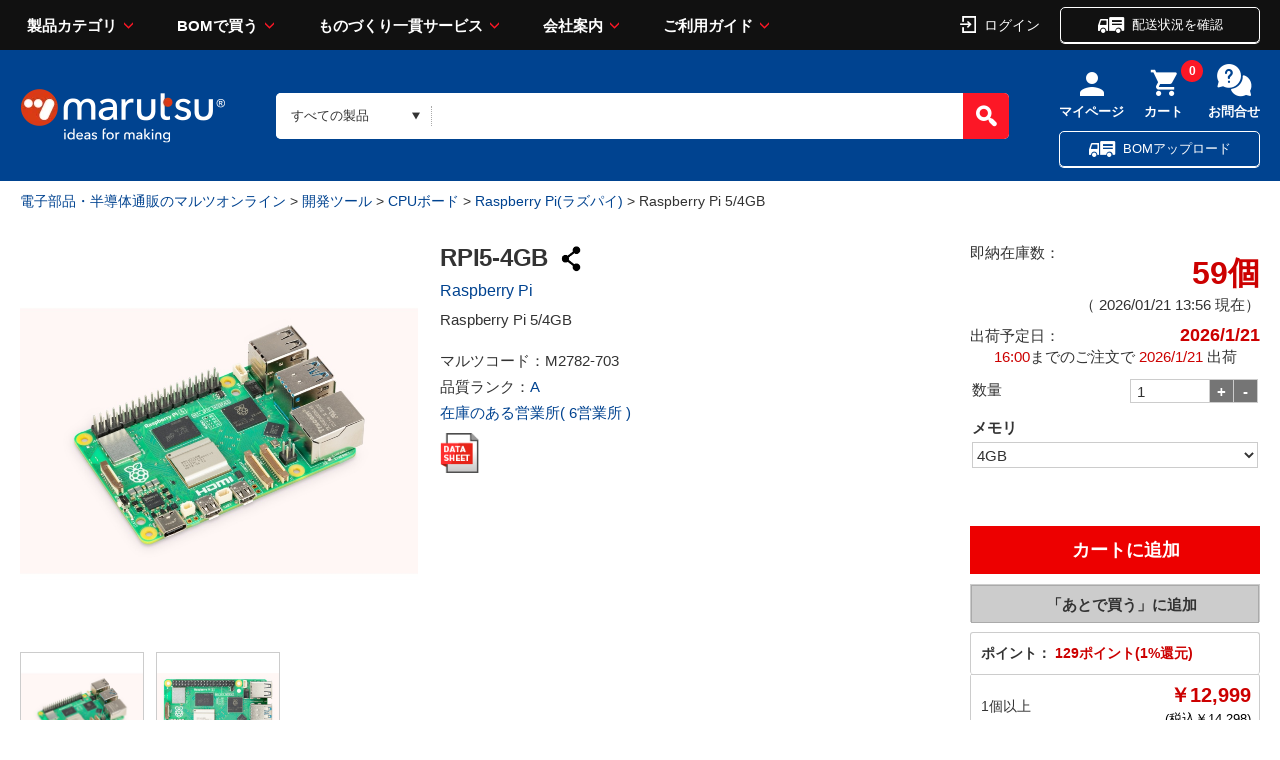

--- FILE ---
content_type: text/html;charset=UTF-8
request_url: https://www.marutsu.co.jp/pc/i/2782703/
body_size: 40890
content:
<!DOCTYPE html>









<html lang="ja" prefix="og: https://ogp.me/ns#">
<head>
<title>Raspberry Pi 5/4GB RPI5-4GB Raspberry Pi製｜電子部品・半導体通販のマルツ</title>


<meta charset="UTF-8" />
<meta http-equiv="X-UA-Compatible" content="IE=Edge" />
<meta http-equiv="Expires" content="-1" />
<meta name="format-detection" content="telephone=no" />
<meta name="viewport" content="width=device-width" />
<meta name="description" content="【RPI5-4GB】 Raspberry Pi 5/4GB 12,999.00円 在庫数:59個 納期：本日出荷在庫品 Raspberry Pi製|16:00までのご注文を翌日お届け、3,000円以上購入で送料無料。大幅に性能がアップしたRaspberry PiシングルボードコンピュータRaspberry Pi 5は、前世代のRaspberry Pi 4よりも2～3倍もパフォーマンスが向上しています。本製品に搭載">
<meta name="keywords" content="電子部品,半導体,電気部品,通販・販売,開発ツール,CPUボード,Raspberry Pi(ラズパイ)"><meta property="og:title" content="Raspberry Pi 5/4GB RPI5-4GB Raspberry Pi製｜電子部品・半導体通販のマルツ"><meta property="og:type" content="article"><meta property="og:description" content="【RPI5-4GB】 Raspberry Pi 5/4GB 12,999.00円 在庫数:59個 納期：本日出荷在庫品 Raspberry Pi製|16:00までのご注文を翌日お届け、3,000円以上購入で送料無料。大幅に性能がアップしたRaspberry PiシングルボードコンピュータRaspberry Pi 5は、前世代のRaspberry Pi 4よりも2～3倍もパフォーマンスが向上しています。本製品に搭載"><meta property="og:url" content="https://www.marutsu.co.jp/pc/i/2782703/"><meta property="og:site_name" content="電子部品・半導体通販のマルツオンライン"><meta property="og:image" content="https://www.marutsu.co.jp/contents/shop/marutsu/img/goods/020/2782703/2782703_2.jpg"><meta name="twitter:card" content="summary"><meta name="twitter:site" content="@marutsu_web"><script type="application/ld+json">{ "@context" : "https://schema.org",  "@type" : "Product", "name": "Raspberry Pi 5/4GB", "url" : "https://www.marutsu.co.jp/pc/i/2782703/", "image": "https://www.marutsu.co.jp/contents/shop/marutsu/img/goods/020/2782703/2782703_2.jpg","description": "【RPI5-4GB】 Raspberry Pi 5/4GB 12,999.00円 在庫数:59個 納期：本日出荷在庫品 Raspberry Pi製|16:00までのご注文を翌日お届け、3,000円以上購入で送料無料。大幅に性能がアップしたRaspberry PiシングルボードコンピュータRaspberry Pi 5は、前世代のRaspberry Pi 4よりも2～3倍もパフォーマンスが向上しています。本製品に搭載","Offers": { "@type" : "AggregateOffer", "lowprice": "12999","priceCurrency": "JPY"}}</script><script type="application/ld+json">{ "@context" : "https://schema.org",  "@type" : "WebSite",  "url" : "https://www.marutsu.co.jp",  "potentialAction" :{ "@type" : "SearchAction",  "target" : "https://www.marutsu.co.jp/GoodsListNavi.jsp?q={searchGoods}",  "query-input" : "required name=searchGoods" }}</script><script type="application/ld+json">{ "@context" : "https://schema.org",  "@type" : "BreadcrumbList",  "url" : "https://www.marutsu.co.jp",  "itemListElement" :[{ "@type" : "ListItem",  "position" : "1",  "item" : { "@id" : "https://www.marutsu.co.jp/",  "name" : "トップ" }},{ "@type" : "ListItem",  "position" : "2",  "item" : { "@id" : "https://www.marutsu.co.jp/GoodsListNavi.jsp?path=11",  "name" : "開発ツール" }},{ "@type" : "ListItem",  "position" : "3",  "item" : { "@id" : "https://www.marutsu.co.jp/GoodsListNavi.jsp?path=110002",  "name" : "CPUボード" }},{ "@type" : "ListItem",  "position" : "4",  "item" : { "@id" : "https://www.marutsu.co.jp/GoodsListNavi.jsp?path=1100020007",  "name" : "Raspberry Pi(ラズパイ)" }}]}</script>





<link rel="canonical" href="https://www.marutsu.co.jp/pc/i/2782703/">




<link rel="shortcut icon" href="/contents/shop/marutsu/favicon.ico" />


<link type="text/css" rel="stylesheet" href="/contents/css/standard/cssreset-min.css">
<link type="text/css" rel="stylesheet" href="/contents/css/standard/Project.common.css?var=20260121" />

<link type="text/css" rel="stylesheet" href="/contents/css/GoodsDetail.css?var=20260121" />


<link type="text/css" rel="stylesheet" href="/contents/css/GoodsDetailStyle2.css?var=20260121" />

<link type="text/css" rel="stylesheet" href="/contents/shop/marutsu/css/font-awesome.custom.css" />
<link type="text/css" rel="stylesheet" href="/contents/shop/marutsu/css/slidebars.min.css" />
<link type="text/css" rel="stylesheet" href="/contents/shop/marutsu/css/slidebars.minCustom.css" />
<link type="text/css" rel="stylesheet" href="/contents/css/lib/flexslider.css" />

<link type="text/css" rel="stylesheet" href="/contents/jquery/css/remodal/remodal-default-theme.css" />
<link type="text/css" rel="stylesheet" href="/contents/jquery/css/remodal/remodal.css" />


<script type="text/javascript" src="/contents/js/lib/html5shiv-printshiv.js"></script>
<script type="text/javascript" src="/contents/jquery/js/jquery.min.js"></script>
<script type="text/javascript" src="/contents/jquery/js/jquery.textresizer.js"></script>
<script type="text/javascript" src="/contents/jquery/js/jquery.cookie.js"></script>
<script type="text/javascript" src="/contents/jquery/js/jquery.scrollUp.min.js"></script>
<script type="text/javascript" src="/contents/js/validator.js?var=20260121"></script>
<script type="text/javascript" src="/contents/js/standard.js?var=20260121"></script>
<script type="text/javascript" src="/contents/js/eltex.standard.js?var=20260121"></script>
<script type="text/javascript" src="/contents/js/Project.common.js?var=20260121"></script>
<script type="text/javascript" src="/contents/js/item/GoodsDetail.js?var=20260121"></script>
<script type="text/javascript" src="/contents/js/GoodsDetail.js?var=20260121"></script>
<script type="text/javascript" src="/contents/jquery/js/jquery.iframe-auto-height.plugin.js"></script>
<script type="text/javascript" src="/contents/shop/marutsu/js/jquery.matchHeight-min.js"></script>

<script type="text/javascript" src="/contents/jquery/js/jquery.elevatezoom.js"></script>

<script type="text/javascript">
	$(function() {
		$('.rcm li').matchHeight();
	});
</script>

<script type="text/javascript" src="/contents/jquery/js/remodal.min.js"></script>





<!-- DataLayer - Global Analytics 4 -->
<script>
  window.dataLayer = window.dataLayer || [];
  dataLayer.push(
   {"productCategory1":"開発ツール","productCategory2":"CPUボード","productCategory3":"Raspberry Pi(ラズパイ)","productMaker":"Raspberry Pi","productRank":"A","digiReel":"","digikeyOriginaltext":"false"}
  );
</script>







<!-- Criteo Loader File -->
<script type="text/javascript" src="//dynamic.criteo.com/js/ld/ld.js?a=110812" async="true"></script>
<!-- END Criteo Loader File -->

<!-- Google Tag Manager -->
<script>(function(w,d,s,l,i){w[l]=w[l]||[];w[l].push({'gtm.start':
new Date().getTime(),event:'gtm.js'});var f=d.getElementsByTagName(s)[0],
j=d.createElement(s),dl=l!='dataLayer'?'&l='+l:'';j.async=true;j.src=
'//www.googletagmanager.com/gtm.js?id='+i+dl;f.parentNode.insertBefore(j,f);
})(window,document,'script','dataLayer','GTM-THJ3C9');</script>
<!-- End Google Tag Manager -->
<meta name="msvalidate.01" content="F4B0E87C52FC5E71FF9F9E87085C7AFE" />




<script type="text/javascript" src="//d.rcmd.jp/marutsu.co.jp/item/recommend.js" charset="UTF-8"></script>



</head>

<body id="toppage" style="visibility:hidden" onload="initBody();initGoodsDetail();document.body.style.visibility='visible';">
<div id="sb-site">
<div id="fb-root"></div>
<script>(function(d, s, id) {
  var js, fjs = d.getElementsByTagName(s)[0];
  if (d.getElementById(id)) return;
  js = d.createElement(s); js.id = id;
  js.src = "//connect.facebook.net/ja_JP/sdk.js#xfbml=1&version=v2.7";
  fjs.parentNode.insertBefore(js, fjs);
}(document, 'script', 'facebook-jssdk'));</script>



















<!-- Google Tag Manager -->
<!--<noscript><iframe src="//www.googletagmanager.com/ns.html?id=GTM-THJ3C9"
height="0" width="0" style="display:none;visibility:hidden"></iframe></noscript>-->
<!-- End Google Tag Manager -->

<script>
	var _scq = _scq || [];
</script>






			<script>
				// for scinable set page
				_scq.push(['_setPage',{
					id: '2782703'
				}]);
			</script>





<input type="hidden" id="ecLoginCheck" name="ecLoginCheck" value="0"/>
<script type="text/javascript" src="/contents/js/favoriteFolderList.js?var=20260121"></script>








<input type="hidden" id="appContextPath" value="/"/>





<!-- <header> -->

	<link rel="stylesheet" href="/contents/shop/marutsu/assets/styles/styles.css?var=20260121">
	<link type="text/css" rel="stylesheet" href="/contents/jquery/css/smoothness/jquery-ui-1.10.2.custom.css" />
	<link type="text/css" rel="stylesheet" href="/contents/css/header.css?var=20260121" />
	<script type="text/javascript" src="/contents/js/header.js?var=20260121"></script>
	<script type="text/javascript" src="/contents/jquery/js/jquery-ui.min.js"></script>
	<div id="sp_link_banner" class="forPC" style="display:none;">
		<a onclick="document.cookie=&quot;viewmode=sp;path=/;&quot;;" href="/GoodsDetail.jsp?salesGoodsCode=2782703"><img src="/contents/shop/marutsu/img/common/bnr_sp_change.png" width="100%" loading="lazy" alt="スマートフォンサイトを表示"></a>
	</div>

<div class="stickyHeader dummy">
		</div>
		<div class="nonStickyHeader">
	<div class="stickyHeader_inner" data-anim="stickyHeader_inner" style="left: 0px;">
				<div class="gHeader01">
					<div class="gHeader01_inner">
						<!-- <figure class="gHeader01_logo"><a href="/"><img src="/contents/shop/marutsu/assets/images/global/logo.png" alt="marutsu ideas for making"></a></figure> -->
						<figure class="gHeader01_logo">
						<a href="/Shop.jsp" title="marutsu - 電子部品、半導体の調達、通信販売から製造受託のマルツオンライン">
<!--							<img src="/contents/shop/marutsu/assets/images/global/logo.png" alt="marutsu ideas for making">
										
-->

						<img src="/contents/shop/marutsu/assets/images/global/logo.png" alt="marutsu ideas for making" width="129" height="33" >
								</a></figure>

						<nav class="gNav">
							<div class="gNav_inner">
								<ul class="gNav_list">
									<li class="gNav_item">
										<a href="" class="gNav_name">製品カテゴリ</a>
										<div class="gNav_drop" data-anim="gNav_drop">
											<div class="gNav_dropInner">
												<div class="gNav_dropTitle">
 						  							<a href="/GoodsAllCategoryList.jsp">製品カテゴリから探す</a>
												</div>
												<ul id="global_category_list" class="gNav_dropList">
					 								<li id="menu-h-19" class="global_category_list_item-19 categorys_item gNav_dropItem" data-submenu-id="submenu-h-19"><a href="/categories_19/" class="icon_menu19">半導体<span class="gNav_dropQty">（2179426）</span></a>
<div id="submenu-h-19" class="categorys_panel" data-anim="categorys_panel"><div class="categorys_panelTitle">半導体<a href="#" class="closePanelBtn" style="float: right; font-size: 10px; color: white;" onclick="closePanelBtn()">閉じる</a></div><ul class="categorys_panelList">
<li id="middleCategory_190024" class="categorys_panelItem"><a href="/categories_19/#goodsClassName2Surround190024">マイコン</a></li>
<li id="middleCategory_190025" class="categorys_panelItem"><a href="/categories_19/#goodsClassName2Surround190025">マイコン周辺デバイス</a></li>
<li id="middleCategory_190031" class="categorys_panelItem"><a href="/categories_19/#goodsClassName2Surround190031">電源用IC</a></li>
<li id="middleCategory_190029" class="categorys_panelItem"><a href="/categories_19/#goodsClassName2Surround190029">機能IC</a></li>
<li id="middleCategory_190013" class="categorys_panelItem"><a href="/categories_19/#goodsClassName2Surround190013">オペアンプ</a></li>
<li id="middleCategory_190033" class="categorys_panelItem"><a href="/categories_19/#goodsClassName2Surround190033">汎用ロジックIC</a></li>
<li id="middleCategory_190022" class="categorys_panelItem"><a href="/categories_19/#goodsClassName2Surround190022">トランジスタ(接合型)</a></li>
<li id="middleCategory_190019" class="categorys_panelItem"><a href="/categories_19/#goodsClassName2Surround190019">ダイオード</a></li>
<li id="middleCategory_190014" class="categorys_panelItem"><a href="/categories_19/#goodsClassName2Surround190014">サイリスタ</a></li>
<li id="middleCategory_190030" class="categorys_panelItem"><a href="/categories_19/#goodsClassName2Surround190030">光半導体</a></li>
<li id="middleCategory_190032" class="categorys_panelItem"><a href="/categories_19/#goodsClassName2Surround190032">発光ダイオード(LED)</a></li>
<li id="middleCategory_190020" class="categorys_panelItem"><a href="/categories_19/#goodsClassName2Surround190020">AD/DAコンバーター</a></li>
<li id="middleCategory_190028" class="categorys_panelItem"><a href="/categories_19/#goodsClassName2Surround190028">回路保護デバイス</a></li>
<li id="middleCategory_190007" class="categorys_panelItem"><a href="/categories_19/#goodsClassName2Surround190007">MOSFET</a></li>
<li id="middleCategory_190005" class="categorys_panelItem"><a href="/categories_19/#goodsClassName2Surround190005">IGBT</a></li>
<li id="middleCategory_190004" class="categorys_panelItem"><a href="/categories_19/#goodsClassName2Surround190004">FPGA･CPLD</a></li>
<li id="middleCategory_190036" class="categorys_panelItem"><a href="/categories_19/#goodsClassName2Surround190036">製造中止製品他</a></li>
</ul>

<p class="categorys_subLink"><a href="/categories_19/#digiKeyTop" class="digi_Key_alink">DigiKey商品（海外在庫品）はこちらからお探しいただけます</a></p>

</div></li><li id="menu-h-16" class="global_category_list_item-16 categorys_item gNav_dropItem" data-submenu-id="submenu-h-16"><a href="/categories_16/" class="icon_menu16">電子部品<span class="gNav_dropQty">（4475815）</span></a>
<div id="submenu-h-16" class="categorys_panel" data-anim="categorys_panel"><div class="categorys_panelTitle">電子部品<a href="#" class="closePanelBtn" style="float: right; font-size: 10px; color: white;" onclick="closePanelBtn()">閉じる</a></div><ul class="categorys_panelList">
<li id="middleCategory_160015" class="categorys_panelItem"><a href="/categories_16/#goodsClassName2Surround160015">電解コンデンサー</a></li>
<li id="middleCategory_160004" class="categorys_panelItem"><a href="/categories_16/#goodsClassName2Surround160004">セラミックコンデンサー</a></li>
<li id="middleCategory_160034" class="categorys_panelItem"><a href="/categories_16/#goodsClassName2Surround160034">タンタルコンデンサー</a></li>
<li id="middleCategory_160008" class="categorys_panelItem"><a href="/categories_16/#goodsClassName2Surround160008">フィルムコンデンサー</a></li>
<li id="middleCategory_160009" class="categorys_panelItem"><a href="/categories_16/#goodsClassName2Surround160009">マイカコンデンサー</a></li>
<li id="middleCategory_160032" class="categorys_panelItem"><a href="/categories_16/#goodsClassName2Surround160032">高分子コンデンサー</a></li>
<li id="middleCategory_160007" class="categorys_panelItem"><a href="/categories_16/#goodsClassName2Surround160007">トリマ・可変コンデンサー</a></li>
<li id="middleCategory_160003" class="categorys_panelItem"><a href="/categories_16/#goodsClassName2Surround160003">スルーホール型抵抗</a></li>
<li id="middleCategory_160006" class="categorys_panelItem"><a href="/categories_16/#goodsClassName2Surround160006">チップ抵抗</a></li>
<li id="middleCategory_160014" class="categorys_panelItem"><a href="/categories_16/#goodsClassName2Surround160014">抵抗アレイ(集合抵抗)</a></li>
<li id="middleCategory_160016" class="categorys_panelItem"><a href="/categories_16/#goodsClassName2Surround160016">特殊抵抗</a></li>
<li id="middleCategory_160017" class="categorys_panelItem"><a href="/categories_16/#goodsClassName2Surround160017">半固定抵抗器(トリマポテンショ)</a></li>
<li id="middleCategory_160011" class="categorys_panelItem"><a href="/categories_16/#goodsClassName2Surround160011">可変抵抗器(ボリューム)</a></li>
<li id="middleCategory_160033" class="categorys_panelItem"><a href="/categories_16/#goodsClassName2Surround160033">シャーシマウント抵抗器</a></li>
<li id="middleCategory_160001" class="categorys_panelItem"><a href="/categories_16/#goodsClassName2Surround160001">コイル</a></li>
<li id="middleCategory_160044" class="categorys_panelItem"><a href="/categories_16/#goodsClassName2Surround160044">電源トランス</a></li>
</ul>

<p class="categorys_subLink"><a href="/categories_16/#digiKeyTop" class="digi_Key_alink">DigiKey商品（海外在庫品）はこちらからお探しいただけます</a></p>

</div></li><li id="menu-h-15" class="global_category_list_item-15 categorys_item gNav_dropItem" data-submenu-id="submenu-h-15"><a href="/categories_15/" class="icon_menu15">電気部品<span class="gNav_dropQty">（1156878）</span></a>
<div id="submenu-h-15" class="categorys_panel" data-anim="categorys_panel"><div class="categorys_panelTitle">電気部品<a href="#" class="closePanelBtn" style="float: right; font-size: 10px; color: white;" onclick="closePanelBtn()">閉じる</a></div><ul class="categorys_panelList">
<li id="middleCategory_150001" class="categorys_panelItem"><a href="/categories_15/#goodsClassName2Surround150001">ACアダプター</a></li>
<li id="middleCategory_150013" class="categorys_panelItem"><a href="/categories_15/#goodsClassName2Surround150013">電源</a></li>
<li id="middleCategory_150055" class="categorys_panelItem"><a href="/categories_15/#goodsClassName2Surround150055">パネルメーター（電圧、電流、カウンタ他）</a></li>
<li id="middleCategory_150011" class="categorys_panelItem"><a href="/categories_15/#goodsClassName2Surround150011">FA用コントロール機器</a></li>
<li id="middleCategory_150012" class="categorys_panelItem"><a href="/categories_15/#goodsClassName2Surround150012">スイッチ</a></li>
<li id="middleCategory_150015" class="categorys_panelItem"><a href="/categories_15/#goodsClassName2Surround150015">センサー</a></li>
<li id="middleCategory_150017" class="categorys_panelItem"><a href="/categories_15/#goodsClassName2Surround150017">ソレノイド</a></li>
<li id="middleCategory_150051" class="categorys_panelItem"><a href="/categories_15/#goodsClassName2Surround150051">ノイズフィルター・フェライトコア</a></li>
<li id="middleCategory_150018" class="categorys_panelItem"><a href="/categories_15/#goodsClassName2Surround150018">ノイズ対策部品</a></li>
<li id="middleCategory_150019" class="categorys_panelItem"><a href="/categories_15/#goodsClassName2Surround150019">ヒューズ・回路保護</a></li>
<li id="middleCategory_150021" class="categorys_panelItem"><a href="/categories_15/#goodsClassName2Surround150021">モーター</a></li>
<li id="middleCategory_150049" class="categorys_panelItem"><a href="/categories_15/#goodsClassName2Surround150049">ユニバーサル基板</a></li>
<li id="middleCategory_150054" class="categorys_panelItem"><a href="/categories_15/#goodsClassName2Surround150054">ラグ板</a></li>
<li id="middleCategory_150023" class="categorys_panelItem"><a href="/categories_15/#goodsClassName2Surround150023">リレー</a></li>
<li id="middleCategory_150024" class="categorys_panelItem"><a href="/categories_15/#goodsClassName2Surround150024">ラジオ用部品</a></li>
<li id="middleCategory_150025" class="categorys_panelItem"><a href="/categories_15/#goodsClassName2Surround150025">ブザー・スピーカー・マイク</a></li>
<li id="middleCategory_150043" class="categorys_panelItem"><a href="/categories_15/#goodsClassName2Surround150043">基板実装用(オンボード)電源</a></li>
<li id="middleCategory_150026" class="categorys_panelItem"><a href="/categories_15/#goodsClassName2Surround150026">基板用アクセサリー</a></li>
<li id="middleCategory_150050" class="categorys_panelItem"><a href="/categories_15/#goodsClassName2Surround150050">ランプ・電球・ソケット</a></li>
<li id="middleCategory_150047" class="categorys_panelItem"><a href="/categories_15/#goodsClassName2Surround150047">乾電池、充電池</a></li>
<li id="middleCategory_150039" class="categorys_panelItem"><a href="/categories_15/#goodsClassName2Surround150039">電池ケース（電池ホルダー）</a></li>
<li id="middleCategory_150038" class="categorys_panelItem"><a href="/categories_15/#goodsClassName2Surround150038">電池サイズ変換アダプタ、ダミー電池</a></li>
<li id="middleCategory_150032" class="categorys_panelItem"><a href="/categories_15/#goodsClassName2Surround150032">充電器</a></li>
<li id="middleCategory_150040" class="categorys_panelItem"><a href="/categories_15/#goodsClassName2Surround150040">表示器</a></li>
<li id="middleCategory_150002" class="categorys_panelItem"><a href="/categories_15/#goodsClassName2Surround150002">カーアクセサリー</a></li>
<li id="middleCategory_150057" class="categorys_panelItem"><a href="/categories_15/#goodsClassName2Surround150057">カースイッチ</a></li>
<li id="middleCategory_150003" class="categorys_panelItem"><a href="/categories_15/#goodsClassName2Surround150003">カーヒューズ</a></li>
<li id="middleCategory_150004" class="categorys_panelItem"><a href="/categories_15/#goodsClassName2Surround150004">カーメンテナンス</a></li>
<li id="middleCategory_150005" class="categorys_panelItem"><a href="/categories_15/#goodsClassName2Surround150005">カー用LED関連部品</a></li>
<li id="middleCategory_150007" class="categorys_panelItem"><a href="/categories_15/#goodsClassName2Surround150007">カー用接続端子</a></li>
<li id="middleCategory_150008" class="categorys_panelItem"><a href="/categories_15/#goodsClassName2Surround150008">カー用電源接続端子</a></li>
</ul>

<p class="categorys_subLink"><a href="/categories_15/#digiKeyTop" class="digi_Key_alink">DigiKey商品（海外在庫品）はこちらからお探しいただけます</a></p>

</div></li><li id="menu-h-21" class="global_category_list_item-21 categorys_item gNav_dropItem" data-submenu-id="submenu-h-21"><a href="/categories_21/" class="icon_menu21">コネクター<span class="gNav_dropQty">（3569022）</span></a>
<div id="submenu-h-21" class="categorys_panel" data-anim="categorys_panel"><div class="categorys_panelTitle">コネクター<a href="#" class="closePanelBtn" style="float: right; font-size: 10px; color: white;" onclick="closePanelBtn()">閉じる</a></div><ul class="categorys_panelList">
<li id="middleCategory_210009" class="categorys_panelItem"><a href="/categories_21/#goodsClassName2Surround210009">DCプラグ・ジャック</a></li>
<li id="middleCategory_210025" class="categorys_panelItem"><a href="/categories_21/#goodsClassName2Surround210025">バナナプラグ・ジャック</a></li>
<li id="middleCategory_210028" class="categorys_panelItem"><a href="/categories_21/#goodsClassName2Surround210028">モジュラープラグ・ジャック</a></li>
<li id="middleCategory_210057" class="categorys_panelItem"><a href="/categories_21/#goodsClassName2Surround210057">クリップ</a></li>
<li id="middleCategory_210035" class="categorys_panelItem"><a href="/categories_21/#goodsClassName2Surround210035">矢型プラグ</a></li>
<li id="middleCategory_210040" class="categorys_panelItem"><a href="/categories_21/#goodsClassName2Surround210040">プラグ・ジャック</a></li>
<li id="middleCategory_210030" class="categorys_panelItem"><a href="/categories_21/#goodsClassName2Surround210030">丸型コネクター</a></li>
<li id="middleCategory_210031" class="categorys_panelItem"><a href="/categories_21/#goodsClassName2Surround210031">同軸コネクター</a></li>
<li id="middleCategory_210032" class="categorys_panelItem"><a href="/categories_21/#goodsClassName2Surround210032">角形コネクター(基板用)</a></li>
<li id="middleCategory_210029" class="categorys_panelItem"><a href="/categories_21/#goodsClassName2Surround210029">角形コネクター(多芯ケーブル用)</a></li>
<li id="middleCategory_210047" class="categorys_panelItem"><a href="/categories_21/#goodsClassName2Surround210047">フラットケーブルコネクター(MIL規格コネクター)</a></li>
<li id="middleCategory_210052" class="categorys_panelItem"><a href="/categories_21/#goodsClassName2Surround210052">七星科学研究所製コネクター</a></li>
<li id="middleCategory_210050" class="categorys_panelItem"><a href="/categories_21/#goodsClassName2Surround210050">圧着端子</a></li>
<li id="middleCategory_210011" class="categorys_panelItem"><a href="/categories_21/#goodsClassName2Surround210011">D-SUB／D型</a></li>
<li id="middleCategory_210008" class="categorys_panelItem"><a href="/categories_21/#goodsClassName2Surround210008">ACインレット・アウトレット</a></li>
<li id="middleCategory_210041" class="categorys_panelItem"><a href="/categories_21/#goodsClassName2Surround210041">USB・IEEE1394コネクター</a></li>
<li id="middleCategory_210001" class="categorys_panelItem"><a href="/categories_21/#goodsClassName2Surround210001">ICソケット</a></li>
<li id="middleCategory_210018" class="categorys_panelItem"><a href="/categories_21/#goodsClassName2Surround210018">アンフェノール(旧型のプリンター出力等)</a></li>
<li id="middleCategory_210049" class="categorys_panelItem"><a href="/categories_21/#goodsClassName2Surround210049">端子台</a></li>
<li id="middleCategory_210003" class="categorys_panelItem"><a href="/categories_21/#goodsClassName2Surround210003">ターミナル</a></li>
<li id="middleCategory_210026" class="categorys_panelItem"><a href="/categories_21/#goodsClassName2Surround210026">ピンチップ・チップジャック・テスト端子</a></li>
<li id="middleCategory_210002" class="categorys_panelItem"><a href="/categories_21/#goodsClassName2Surround210002">ピンヘッダー・ソケット(基板同士の接続)</a></li>
<li id="middleCategory_210046" class="categorys_panelItem"><a href="/categories_21/#goodsClassName2Surround210046">プラスチック角形タイプ(機器内、基板間用)</a></li>
<li id="middleCategory_210058" class="categorys_panelItem"><a href="/categories_21/#goodsClassName2Surround210058">メモリカードコネクタ</a></li>
</ul>

<p class="categorys_subLink"><a href="/categories_21/#digiKeyTop" class="digi_Key_alink">DigiKey商品（海外在庫品）はこちらからお探しいただけます</a></p>

</div></li><li id="menu-h-04" class="global_category_list_item-04 categorys_item gNav_dropItem" data-submenu-id="submenu-h-04"><a href="/categories_04/" class="icon_menu04">ケース<span class="gNav_dropQty">（111396）</span></a>
<div id="submenu-h-04" class="categorys_panel" data-anim="categorys_panel"><div class="categorys_panelTitle">ケース<a href="#" class="closePanelBtn" style="float: right; font-size: 10px; color: white;" onclick="closePanelBtn()">閉じる</a></div><ul class="categorys_panelList">
<li id="middleCategory_040013" class="categorys_panelItem"><a href="/categories_04/#goodsClassName2Surround040013">プラスチックケース</a></li>
<li id="middleCategory_040001" class="categorys_panelItem"><a href="/categories_04/#goodsClassName2Surround040001">アルミサッシケース</a></li>
<li id="middleCategory_040020" class="categorys_panelItem"><a href="/categories_04/#goodsClassName2Surround040020">メタルケース</a></li>
<li id="middleCategory_040018" class="categorys_panelItem"><a href="/categories_04/#goodsClassName2Surround040018">アルミフレーム/ヒートシンクケース</a></li>
<li id="middleCategory_040016" class="categorys_panelItem"><a href="/categories_04/#goodsClassName2Surround040016">防水・防塵アルミ/ステンレスボックス</a></li>
<li id="middleCategory_040015" class="categorys_panelItem"><a href="/categories_04/#goodsClassName2Surround040015">防水・防塵樹脂ボックス</a></li>
<li id="middleCategory_040027" class="categorys_panelItem"><a href="/categories_04/#goodsClassName2Surround040027">ラズパイ・アルディーノ</a></li>
<li id="middleCategory_040014" class="categorys_panelItem"><a href="/categories_04/#goodsClassName2Surround040014">キャリングケース</a></li>
<li id="middleCategory_040025" class="categorys_panelItem"><a href="/categories_04/#goodsClassName2Surround040025">アクセサリー/シールド/熱対策部品</a></li>
<li id="middleCategory_040022" class="categorys_panelItem"><a href="/categories_04/#goodsClassName2Surround040022">ラックケース/サブラック</a></li>
<li id="middleCategory_040026" class="categorys_panelItem"><a href="/categories_04/#goodsClassName2Surround040026">機構材</a></li>
<li id="middleCategory_040007" class="categorys_panelItem"><a href="/categories_04/#goodsClassName2Surround040007">小型ラック・ラックケース・棚板・ラックパネル</a></li>
<li id="middleCategory_040023" class="categorys_panelItem"><a href="/categories_04/#goodsClassName2Surround040023">棚板/ラックパネル</a></li>
<li id="middleCategory_040017" class="categorys_panelItem"><a href="/categories_04/#goodsClassName2Surround040017">端子ボックス/防水コネクタ/ケーブルグランド</a></li>
<li id="middleCategory_040024" class="categorys_panelItem"><a href="/categories_04/#goodsClassName2Surround040024">電池ボックス/ホルダー</a></li>
<li id="middleCategory_040030" class="categorys_panelItem"><a href="/categories_04/#goodsClassName2Surround040030">フリーサイズケース</a></li>
</ul>

<p class="categorys_subLink"><a href="/categories_04/#digiKeyTop" class="digi_Key_alink">DigiKey商品（海外在庫品）はこちらからお探しいただけます</a></p>

</div></li><li id="menu-h-13" class="global_category_list_item-13 categorys_item gNav_dropItem" data-submenu-id="submenu-h-13"><a href="/categories_13/" class="icon_menu13">構造部材・シャーシー<span class="gNav_dropQty">（246055）</span></a>
<div id="submenu-h-13" class="categorys_panel" data-anim="categorys_panel"><div class="categorys_panelTitle">構造部材・シャーシー<a href="#" class="closePanelBtn" style="float: right; font-size: 10px; color: white;" onclick="closePanelBtn()">閉じる</a></div><ul class="categorys_panelList">
<li id="middleCategory_130001" class="categorys_panelItem"><a href="/categories_13/#goodsClassName2Surround130001">DINレール</a></li>
<li id="middleCategory_130024" class="categorys_panelItem"><a href="/categories_13/#goodsClassName2Surround130024">ゴム足・プラスチック足</a></li>
<li id="middleCategory_130025" class="categorys_panelItem"><a href="/categories_13/#goodsClassName2Surround130025">つまみ・キャップ</a></li>
<li id="middleCategory_130028" class="categorys_panelItem"><a href="/categories_13/#goodsClassName2Surround130028">ネジ類</a></li>
<li id="middleCategory_130008" class="categorys_panelItem"><a href="/categories_13/#goodsClassName2Surround130008">ブッシュ、ホールプラグ</a></li>
<li id="middleCategory_130021" class="categorys_panelItem"><a href="/categories_13/#goodsClassName2Surround130021">リベット</a></li>
<li id="middleCategory_130010" class="categorys_panelItem"><a href="/categories_13/#goodsClassName2Surround130010">基板スペーサー、取り付け金具</a></li>
<li id="middleCategory_130011" class="categorys_panelItem"><a href="/categories_13/#goodsClassName2Surround130011">金属・プラスチック素材</a></li>
<li id="middleCategory_130012" class="categorys_panelItem"><a href="/categories_13/#goodsClassName2Surround130012">取手</a></li>
<li id="middleCategory_130015" class="categorys_panelItem"><a href="/categories_13/#goodsClassName2Surround130015">電磁シールド</a></li>
<li id="middleCategory_130016" class="categorys_panelItem"><a href="/categories_13/#goodsClassName2Surround130016">熱対策品</a></li>
<li id="middleCategory_130032" class="categorys_panelItem"><a href="/categories_13/#goodsClassName2Surround130032">防音対策品</a></li>
<li id="middleCategory_130033" class="categorys_panelItem"><a href="/categories_13/#goodsClassName2Surround130033">空調設備</a></li>
<li id="middleCategory_130034" class="categorys_panelItem"><a href="/categories_13/#goodsClassName2Surround130034">電設資材</a></li>
</ul>

<p class="categorys_subLink"><a href="/categories_13/#digiKeyTop" class="digi_Key_alink">DigiKey商品（海外在庫品）はこちらからお探しいただけます</a></p>

</div></li><li id="menu-h-17" class="global_category_list_item-17 categorys_item gNav_dropItem" data-submenu-id="submenu-h-17"><a href="/categories_17/" class="icon_menu17">電線・配線部材<span class="gNav_dropQty">（676482）</span></a>
<div id="submenu-h-17" class="categorys_panel" data-anim="categorys_panel"><div class="categorys_panelTitle">電線・配線部材<a href="#" class="closePanelBtn" style="float: right; font-size: 10px; color: white;" onclick="closePanelBtn()">閉じる</a></div><ul class="categorys_panelList">
<li id="middleCategory_170014" class="categorys_panelItem"><a href="/categories_17/#goodsClassName2Surround170014">単線(単芯)</a></li>
<li id="middleCategory_170015" class="categorys_panelItem"><a href="/categories_17/#goodsClassName2Surround170015">単線(撚線)</a></li>
<li id="middleCategory_170020" class="categorys_panelItem"><a href="/categories_17/#goodsClassName2Surround170020">平行線</a></li>
<li id="middleCategory_170013" class="categorys_panelItem"><a href="/categories_17/#goodsClassName2Surround170013">多芯ケーブル</a></li>
<li id="middleCategory_170005" class="categorys_panelItem"><a href="/categories_17/#goodsClassName2Surround170005">すずメッキ線</a></li>
<li id="middleCategory_170004" class="categorys_panelItem"><a href="/categories_17/#goodsClassName2Surround170004">シールドケーブル</a></li>
<li id="middleCategory_170001" class="categorys_panelItem"><a href="/categories_17/#goodsClassName2Surround170001">アースケーブル、アース棒</a></li>
<li id="middleCategory_170009" class="categorys_panelItem"><a href="/categories_17/#goodsClassName2Surround170009">ポリウレタン銅線(UEW線)</a></li>
<li id="middleCategory_170010" class="categorys_panelItem"><a href="/categories_17/#goodsClassName2Surround170010">モジュラーケーブル</a></li>
<li id="middleCategory_170016" class="categorys_panelItem"><a href="/categories_17/#goodsClassName2Surround170016">同軸ケーブル</a></li>
<li id="middleCategory_170030" class="categorys_panelItem"><a href="/categories_17/#goodsClassName2Surround170030">光ファイバー関連</a></li>
<li id="middleCategory_170024" class="categorys_panelItem"><a href="/categories_17/#goodsClassName2Surround170024">プラグ付コード</a></li>
<li id="middleCategory_170003" class="categorys_panelItem"><a href="/categories_17/#goodsClassName2Surround170003">ケーブルアセンブリ</a></li>
<li id="middleCategory_170008" class="categorys_panelItem"><a href="/categories_17/#goodsClassName2Surround170008">テープ</a></li>
<li id="middleCategory_170007" class="categorys_panelItem"><a href="/categories_17/#goodsClassName2Surround170007">チューブ</a></li>
<li id="middleCategory_170031" class="categorys_panelItem"><a href="/categories_17/#goodsClassName2Surround170031">ラベル</a></li>
<li id="middleCategory_170002" class="categorys_panelItem"><a href="/categories_17/#goodsClassName2Surround170002">クランプ</a></li>
<li id="middleCategory_170011" class="categorys_panelItem"><a href="/categories_17/#goodsClassName2Surround170011">結束パーツ</a></li>
<li id="middleCategory_170018" class="categorys_panelItem"><a href="/categories_17/#goodsClassName2Surround170018">配線器具</a></li>
<li id="middleCategory_170012" class="categorys_panelItem"><a href="/categories_17/#goodsClassName2Surround170012">実技試験練習用線セット</a></li>
<li id="middleCategory_170033" class="categorys_panelItem"><a href="/categories_17/#goodsClassName2Surround170033">制御盤器具</a></li>
<li id="middleCategory_170034" class="categorys_panelItem"><a href="/categories_17/#goodsClassName2Surround170034">絶縁材</a></li>
</ul>

<p class="categorys_subLink"><a href="/categories_17/#digiKeyTop" class="digi_Key_alink">DigiKey商品（海外在庫品）はこちらからお探しいただけます</a></p>

</div></li><li id="menu-h-11" class="global_category_list_item-11 categorys_item gNav_dropItem" data-submenu-id="submenu-h-11"><a href="/categories_11/" class="icon_menu11">開発ツール<span class="gNav_dropQty">（66770）</span></a>
<div id="submenu-h-11" class="categorys_panel" data-anim="categorys_panel"><div class="categorys_panelTitle">開発ツール<a href="#" class="closePanelBtn" style="float: right; font-size: 10px; color: white;" onclick="closePanelBtn()">閉じる</a></div><ul class="categorys_panelList">
<li id="middleCategory_110002" class="categorys_panelItem"><a href="/categories_11/#goodsClassName2Surround110002">CPUボード</a></li>
<li id="middleCategory_110008" class="categorys_panelItem"><a href="/categories_11/#goodsClassName2Surround110008">マイコン</a></li>
<li id="middleCategory_110001" class="categorys_panelItem"><a href="/categories_11/#goodsClassName2Surround110001">CPLD・FPGA</a></li>
<li id="middleCategory_110020" class="categorys_panelItem"><a href="/categories_11/#goodsClassName2Surround110020">ブレッドボード</a></li>
<li id="middleCategory_110006" class="categorys_panelItem"><a href="/categories_11/#goodsClassName2Surround110006">ソフトウェア</a></li>
<li id="middleCategory_110010" class="categorys_panelItem"><a href="/categories_11/#goodsClassName2Surround110010">雑誌・書籍</a></li>
<li id="middleCategory_110005" class="categorys_panelItem"><a href="/categories_11/#goodsClassName2Surround110005">その他のキット</a></li>
</ul>

<p class="categorys_subLink"><a href="/categories_11/#digiKeyTop" class="digi_Key_alink">DigiKey商品（海外在庫品）はこちらからお探しいただけます</a></p>

</div></li><li id="menu-h-05" class="global_category_list_item-05 categorys_item gNav_dropItem" data-submenu-id="submenu-h-05"><a href="/categories_05/" class="icon_menu05">キット<span class="gNav_dropQty">（4407）</span></a>
<div id="submenu-h-05" class="categorys_panel" data-anim="categorys_panel"><div class="categorys_panelTitle">キット<a href="#" class="closePanelBtn" style="float: right; font-size: 10px; color: white;" onclick="closePanelBtn()">閉じる</a></div><ul class="categorys_panelList">
<li id="middleCategory_050003" class="categorys_panelItem"><a href="/categories_05/#goodsClassName2Surround050003">教育・実験キット</a></li>
<li id="middleCategory_050002" class="categorys_panelItem"><a href="/categories_05/#goodsClassName2Surround050002">ロボットキット</a></li>
<li id="middleCategory_050001" class="categorys_panelItem"><a href="/categories_05/#goodsClassName2Surround050001">ソーラーキット</a></li>
<li id="middleCategory_050004" class="categorys_panelItem"><a href="/categories_05/#goodsClassName2Surround050004">磁石</a></li>
</ul>

<p class="categorys_subLink"><a href="/categories_05/#digiKeyTop" class="digi_Key_alink">DigiKey商品（海外在庫品）はこちらからお探しいただけます</a></p>

</div></li><li id="menu-h-12" class="global_category_list_item-12 categorys_item gNav_dropItem" data-submenu-id="submenu-h-12"><a href="/categories_12/" class="icon_menu12">工具・計測器<span class="gNav_dropQty">（283599）</span></a>
<div id="submenu-h-12" class="categorys_panel" data-anim="categorys_panel"><div class="categorys_panelTitle">工具・計測器<a href="#" class="closePanelBtn" style="float: right; font-size: 10px; color: white;" onclick="closePanelBtn()">閉じる</a></div><ul class="categorys_panelList">
<li id="middleCategory_120113" class="categorys_panelItem"><a href="/categories_12/#goodsClassName2Surround120113">はんだ作業</a></li>
<li id="middleCategory_120125" class="categorys_panelItem"><a href="/categories_12/#goodsClassName2Surround120125">エアゾール・化学用品</a></li>
<li id="middleCategory_120122" class="categorys_panelItem"><a href="/categories_12/#goodsClassName2Surround120122">ケーブル圧着</a></li>
<li id="middleCategory_120121" class="categorys_panelItem"><a href="/categories_12/#goodsClassName2Surround120121">ケーブル加工</a></li>
<li id="middleCategory_120111" class="categorys_panelItem"><a href="/categories_12/#goodsClassName2Surround120111">ソケット</a></li>
<li id="middleCategory_120109" class="categorys_panelItem"><a href="/categories_12/#goodsClassName2Surround120109">ドライバー</a></li>
<li id="middleCategory_120099" class="categorys_panelItem"><a href="/categories_12/#goodsClassName2Surround120099">学習実験用計測器</a></li>
<li id="middleCategory_120110" class="categorys_panelItem"><a href="/categories_12/#goodsClassName2Surround120110">ビット</a></li>
<li id="middleCategory_120114" class="categorys_panelItem"><a href="/categories_12/#goodsClassName2Surround120114">ピンセット</a></li>
<li id="middleCategory_120116" class="categorys_panelItem"><a href="/categories_12/#goodsClassName2Surround120116">プライヤー</a></li>
<li id="middleCategory_120117" class="categorys_panelItem"><a href="/categories_12/#goodsClassName2Surround120117">ペンチ・ニッパー</a></li>
<li id="middleCategory_120118" class="categorys_panelItem"><a href="/categories_12/#goodsClassName2Surround120118">ホットボンド</a></li>
<li id="middleCategory_120119" class="categorys_panelItem"><a href="/categories_12/#goodsClassName2Surround120119">レンチ・スパナ</a></li>
<li id="middleCategory_120093" class="categorys_panelItem"><a href="/categories_12/#goodsClassName2Surround120093">温度計</a></li>
<li id="middleCategory_120124" class="categorys_panelItem"><a href="/categories_12/#goodsClassName2Surround120124">基板製作用品</a></li>
<li id="middleCategory_120123" class="categorys_panelItem"><a href="/categories_12/#goodsClassName2Surround120123">機械メンテナンス</a></li>
<li id="middleCategory_120101" class="categorys_panelItem"><a href="/categories_12/#goodsClassName2Surround120101">テストリード・計測器オプション</a></li>
<li id="middleCategory_120103" class="categorys_panelItem"><a href="/categories_12/#goodsClassName2Surround120103">工具セット</a></li>
<li id="middleCategory_120104" class="categorys_panelItem"><a href="/categories_12/#goodsClassName2Surround120104">工具箱</a></li>
<li id="middleCategory_120126" class="categorys_panelItem"><a href="/categories_12/#goodsClassName2Surround120126">治具・工具</a></li>
<li id="middleCategory_120095" class="categorys_panelItem"><a href="/categories_12/#goodsClassName2Surround120095">信号発生器</a></li>
<li id="middleCategory_120105" class="categorys_panelItem"><a href="/categories_12/#goodsClassName2Surround120105">静電気対策</a></li>
<li id="middleCategory_120106" class="categorys_panelItem"><a href="/categories_12/#goodsClassName2Surround120106">切削・加工</a></li>
<li id="middleCategory_120127" class="categorys_panelItem"><a href="/categories_12/#goodsClassName2Surround120127">接着剤</a></li>
<li id="middleCategory_120107" class="categorys_panelItem"><a href="/categories_12/#goodsClassName2Surround120107">測定検査工具</a></li>
<li id="middleCategory_120108" class="categorys_panelItem"><a href="/categories_12/#goodsClassName2Surround120108">調整ドライバー</a></li>
<li id="middleCategory_120120" class="categorys_panelItem"><a href="/categories_12/#goodsClassName2Surround120120">電動・空圧工具</a></li>
<li id="middleCategory_120112" class="categorys_panelItem"><a href="/categories_12/#goodsClassName2Surround120112">熱加工・熱包装</a></li>
<li id="middleCategory_120115" class="categorys_panelItem"><a href="/categories_12/#goodsClassName2Surround120115">部品整理用具</a></li>
<li id="middleCategory_120100" class="categorys_panelItem"><a href="/categories_12/#goodsClassName2Surround120100">その他の計測器</a></li>
<li id="middleCategory_120128" class="categorys_panelItem"><a href="/categories_12/#goodsClassName2Surround120128">自転車メンテナンス</a></li>
<li id="middleCategory_120090" class="categorys_panelItem"><a href="/categories_12/#goodsClassName2Surround120090">その他の工具</a></li>
</ul>

<p class="categorys_subLink"><a href="/categories_12/#digiKeyTop" class="digi_Key_alink">DigiKey商品（海外在庫品）はこちらからお探しいただけます</a></p>

</div></li><li id="menu-h-22" class="global_category_list_item-22 categorys_item gNav_dropItem" data-submenu-id="submenu-h-22"><a href="/categories_22/" class="icon_menu22">TRUSCO / ESCO<span class="gNav_dropQty">（423473）</span></a>
<div id="submenu-h-22" class="categorys_panel" data-anim="categorys_panel"><div class="categorys_panelTitle">TRUSCO / ESCO<a href="#" class="closePanelBtn" style="float: right; font-size: 10px; color: white;" onclick="closePanelBtn()">閉じる</a></div><ul class="categorys_panelList">
<li id="middleCategory_220001" class="categorys_panelItem"><a href="/categories_22/#goodsClassName2Surround220001">TRUSCO / 穴あけ工具（切削工具）</a></li>
<li id="middleCategory_220002" class="categorys_panelItem"><a href="/categories_22/#goodsClassName2Surround220002">TRUSCO / ねじ切り工具（切削工具）</a></li>
<li id="middleCategory_220003" class="categorys_panelItem"><a href="/categories_22/#goodsClassName2Surround220003">TRUSCO / 面取り工具（切削工具）</a></li>
<li id="middleCategory_220004" class="categorys_panelItem"><a href="/categories_22/#goodsClassName2Surround220004">TRUSCO / 旋削・フライス加工工具（切削工具）</a></li>
<li id="middleCategory_220005" class="categorys_panelItem"><a href="/categories_22/#goodsClassName2Surround220005">TRUSCO / ツーリング・治工具（工作機工具）</a></li>
<li id="middleCategory_220006" class="categorys_panelItem"><a href="/categories_22/#goodsClassName2Surround220006">TRUSCO / マグネット用品（工作機工具）</a></li>
<li id="middleCategory_220007" class="categorys_panelItem"><a href="/categories_22/#goodsClassName2Surround220007">TRUSCO / 測定工具（測定・計測用品）</a></li>
<li id="middleCategory_220008" class="categorys_panelItem"><a href="/categories_22/#goodsClassName2Surround220008">TRUSCO / 光学・精密測定機器（測定・計測用品）</a></li>
<li id="middleCategory_220009" class="categorys_panelItem"><a href="/categories_22/#goodsClassName2Surround220009">TRUSCO / 計測機器（測定・計測用品）</a></li>
<li id="middleCategory_220010" class="categorys_panelItem"><a href="/categories_22/#goodsClassName2Surround220010">TRUSCO / 測量用品（測定・計測用品）</a></li>
<li id="middleCategory_220011" class="categorys_panelItem"><a href="/categories_22/#goodsClassName2Surround220011">TRUSCO / 軸受・駆動機器・伝導部品（メカトロ部品）</a></li>
<li id="middleCategory_220012" class="categorys_panelItem"><a href="/categories_22/#goodsClassName2Surround220012">TRUSCO / 機械部品（メカトロ部品）</a></li>
<li id="middleCategory_220013" class="categorys_panelItem"><a href="/categories_22/#goodsClassName2Surround220013">TRUSCO / ねじ・ボルト・ナット（金物・建築資材）</a></li>
<li id="middleCategory_220014" class="categorys_panelItem"><a href="/categories_22/#goodsClassName2Surround220014">TRUSCO / ファスニングツール（金物・建築資材）</a></li>
<li id="middleCategory_220015" class="categorys_panelItem"><a href="/categories_22/#goodsClassName2Surround220015">TRUSCO / キャスター（金物・建築資材）</a></li>
<li id="middleCategory_220016" class="categorys_panelItem"><a href="/categories_22/#goodsClassName2Surround220016">TRUSCO / 建築金物（金物・建築資材）</a></li>
<li id="middleCategory_220017" class="categorys_panelItem"><a href="/categories_22/#goodsClassName2Surround220017">TRUSCO / コンプレッサー（空圧用品）</a></li>
<li id="middleCategory_220018" class="categorys_panelItem"><a href="/categories_22/#goodsClassName2Surround220018">TRUSCO / 空圧・油圧機器（空圧用品）</a></li>
<li id="middleCategory_220019" class="categorys_panelItem"><a href="/categories_22/#goodsClassName2Surround220019">TRUSCO / 流体継手・チューブ（空圧用品）</a></li>
<li id="middleCategory_220020" class="categorys_panelItem"><a href="/categories_22/#goodsClassName2Surround220020">TRUSCO / 工業用フィルター（空圧用品）</a></li>
<li id="middleCategory_220021" class="categorys_panelItem"><a href="/categories_22/#goodsClassName2Surround220021">TRUSCO / はんだ用品（電子機器）</a></li>
<li id="middleCategory_220022" class="categorys_panelItem"><a href="/categories_22/#goodsClassName2Surround220022">TRUSCO / 静電気対策用品（電子機器）</a></li>
<li id="middleCategory_220023" class="categorys_panelItem"><a href="/categories_22/#goodsClassName2Surround220023">TRUSCO / 電気・電子部品（電子機器）</a></li>
<li id="middleCategory_220024" class="categorys_panelItem"><a href="/categories_22/#goodsClassName2Surround220024">TRUSCO / 電設配線部品（電子機器）</a></li>
<li id="middleCategory_220025" class="categorys_panelItem"><a href="/categories_22/#goodsClassName2Surround220025">TRUSCO / 接着剤・補修剤（化学製品）</a></li>
<li id="middleCategory_220026" class="categorys_panelItem"><a href="/categories_22/#goodsClassName2Surround220026">TRUSCO / 化学製品（化学製品）</a></li>
<li id="middleCategory_220027" class="categorys_panelItem"><a href="/categories_22/#goodsClassName2Surround220027">TRUSCO / 工具セット（手作業工具）</a></li>
<li id="middleCategory_220028" class="categorys_panelItem"><a href="/categories_22/#goodsClassName2Surround220028">TRUSCO / ソケットレンチ（手作業工具）</a></li>
<li id="middleCategory_220029" class="categorys_panelItem"><a href="/categories_22/#goodsClassName2Surround220029">TRUSCO / レンチ・スパナ・プーラー（手作業工具）</a></li>
<li id="middleCategory_220030" class="categorys_panelItem"><a href="/categories_22/#goodsClassName2Surround220030">TRUSCO / ドライバー・六角棒レンチ（手作業工具）</a></li>
<li id="middleCategory_220031" class="categorys_panelItem"><a href="/categories_22/#goodsClassName2Surround220031">TRUSCO / プライヤー・ペンチ・ニッパ（手作業工具）</a></li>
<li id="middleCategory_220032" class="categorys_panelItem"><a href="/categories_22/#goodsClassName2Surround220032">TRUSCO / ハサミ・カッター・鋸（手作業工具）</a></li>
<li id="middleCategory_220033" class="categorys_panelItem"><a href="/categories_22/#goodsClassName2Surround220033">TRUSCO / 電設工具（手作業工具）</a></li>
<li id="middleCategory_220034" class="categorys_panelItem"><a href="/categories_22/#goodsClassName2Surround220034">TRUSCO / 水道・空調配管用工具（手作業工具）</a></li>
<li id="middleCategory_220035" class="categorys_panelItem"><a href="/categories_22/#goodsClassName2Surround220035">TRUSCO / 車輌整備用品（手作業工具）</a></li>
<li id="middleCategory_220036" class="categorys_panelItem"><a href="/categories_22/#goodsClassName2Surround220036">TRUSCO / グリス関連用品（手作業工具）</a></li>
<li id="middleCategory_220037" class="categorys_panelItem"><a href="/categories_22/#goodsClassName2Surround220037">TRUSCO / 板金用工具（手作業工具）</a></li>
<li id="middleCategory_220038" class="categorys_panelItem"><a href="/categories_22/#goodsClassName2Surround220038">TRUSCO / クランプ・バイス（手作業工具）</a></li>
<li id="middleCategory_220039" class="categorys_panelItem"><a href="/categories_22/#goodsClassName2Surround220039">TRUSCO / ハンマー・刻印・ポンチ（手作業工具）</a></li>
<li id="middleCategory_220040" class="categorys_panelItem"><a href="/categories_22/#goodsClassName2Surround220040">TRUSCO / 絶縁用品（手作業工具）</a></li>
<li id="middleCategory_220041" class="categorys_panelItem"><a href="/categories_22/#goodsClassName2Surround220041">TRUSCO / 防爆用品（手作業工具）</a></li>
<li id="middleCategory_220042" class="categorys_panelItem"><a href="/categories_22/#goodsClassName2Surround220042">TRUSCO / 工具箱（手作業工具）</a></li>
<li id="middleCategory_220043" class="categorys_panelItem"><a href="/categories_22/#goodsClassName2Surround220043">TRUSCO / バックパック・ツールバッグ（手作業工具）</a></li>
<li id="middleCategory_220044" class="categorys_panelItem"><a href="/categories_22/#goodsClassName2Surround220044">TRUSCO / 小型加工機械・電熱器具（電動・油圧・空圧工具）</a></li>
<li id="middleCategory_220045" class="categorys_panelItem"><a href="/categories_22/#goodsClassName2Surround220045">TRUSCO / 電動工具（電動・油圧・空圧工具）</a></li>
<li id="middleCategory_220046" class="categorys_panelItem"><a href="/categories_22/#goodsClassName2Surround220046">TRUSCO / 油圧工具（電動・油圧・空圧工具）</a></li>
<li id="middleCategory_220047" class="categorys_panelItem"><a href="/categories_22/#goodsClassName2Surround220047">TRUSCO / 空圧工具（電動・油圧・空圧工具）</a></li>
<li id="middleCategory_220048" class="categorys_panelItem"><a href="/categories_22/#goodsClassName2Surround220048">TRUSCO / ドライバービット（電動・油圧・空圧工具）</a></li>
<li id="middleCategory_220049" class="categorys_panelItem"><a href="/categories_22/#goodsClassName2Surround220049">TRUSCO / 切断用品（電動・油圧・空圧工具）</a></li>
<li id="middleCategory_220050" class="categorys_panelItem"><a href="/categories_22/#goodsClassName2Surround220050">TRUSCO / 研削研磨用品（電動・油圧・空圧工具）</a></li>
<li id="middleCategory_220051" class="categorys_panelItem"><a href="/categories_22/#goodsClassName2Surround220051">TRUSCO / 保護メガネ・防災面（保護具）</a></li>
<li id="middleCategory_220052" class="categorys_panelItem"><a href="/categories_22/#goodsClassName2Surround220052">TRUSCO / ヘルメット・軽作業帽（保護具）</a></li>
<li id="middleCategory_220053" class="categorys_panelItem"><a href="/categories_22/#goodsClassName2Surround220053">TRUSCO / マスク・耳栓（保護具）</a></li>
<li id="middleCategory_220054" class="categorys_panelItem"><a href="/categories_22/#goodsClassName2Surround220054">TRUSCO / 保護服・作業服（保護具）</a></li>
<li id="middleCategory_220055" class="categorys_panelItem"><a href="/categories_22/#goodsClassName2Surround220055">TRUSCO / 作業手袋（保護具）</a></li>
<li id="middleCategory_220056" class="categorys_panelItem"><a href="/categories_22/#goodsClassName2Surround220056">TRUSCO / 安全靴・作業靴（保護具）</a></li>
<li id="middleCategory_220057" class="categorys_panelItem"><a href="/categories_22/#goodsClassName2Surround220057">TRUSCO / 墜落・落下防止用品（保護具）</a></li>
<li id="middleCategory_220058" class="categorys_panelItem"><a href="/categories_22/#goodsClassName2Surround220058">TRUSCO / 安全用品（安全用品）</a></li>
<li id="middleCategory_220059" class="categorys_panelItem"><a href="/categories_22/#goodsClassName2Surround220059">TRUSCO / 標識・標示（安全用品）</a></li>
<li id="middleCategory_220060" class="categorys_panelItem"><a href="/categories_22/#goodsClassName2Surround220060">TRUSCO / シート・ロープ（梱包用品）</a></li>
<li id="middleCategory_220061" class="categorys_panelItem"><a href="/categories_22/#goodsClassName2Surround220061">TRUSCO / 梱包結束用品（梱包用品）</a></li>
<li id="middleCategory_220062" class="categorys_panelItem"><a href="/categories_22/#goodsClassName2Surround220062">TRUSCO / テープ用品（梱包用品）</a></li>
<li id="middleCategory_220063" class="categorys_panelItem"><a href="/categories_22/#goodsClassName2Surround220063">TRUSCO / 土木作業・大工用品（工事・照明用品）</a></li>
<li id="middleCategory_220064" class="categorys_panelItem"><a href="/categories_22/#goodsClassName2Surround220064">TRUSCO / 塗装・内装用品（工事・照明用品）</a></li>
<li id="middleCategory_220065" class="categorys_panelItem"><a href="/categories_22/#goodsClassName2Surround220065">TRUSCO / 溶接用品（工事・照明用品）</a></li>
<li id="middleCategory_220066" class="categorys_panelItem"><a href="/categories_22/#goodsClassName2Surround220066">TRUSCO / 管工機材（工事・照明用品）</a></li>
<li id="middleCategory_220067" class="categorys_panelItem"><a href="/categories_22/#goodsClassName2Surround220067">TRUSCO / ポンプ（工事・照明用品）</a></li>
<li id="middleCategory_220068" class="categorys_panelItem"><a href="/categories_22/#goodsClassName2Surround220068">TRUSCO / 発電機（工事・照明用品）</a></li>
<li id="middleCategory_220069" class="categorys_panelItem"><a href="/categories_22/#goodsClassName2Surround220069">TRUSCO / コードリール・延長コード（工事・照明用品）</a></li>
<li id="middleCategory_220070" class="categorys_panelItem"><a href="/categories_22/#goodsClassName2Surround220070">TRUSCO / 作業灯・照明用品（工事・照明用品）</a></li>
<li id="middleCategory_220071" class="categorys_panelItem"><a href="/categories_22/#goodsClassName2Surround220071">TRUSCO / はしご・脚立（工事・照明用品）</a></li>
<li id="middleCategory_220072" class="categorys_panelItem"><a href="/categories_22/#goodsClassName2Surround220072">TRUSCO / チェンブロック・クレーン（荷役用品）</a></li>
<li id="middleCategory_220073" class="categorys_panelItem"><a href="/categories_22/#goodsClassName2Surround220073">TRUSCO / 吊りクランプ・スリング・荷締機（荷役用品）</a></li>
<li id="middleCategory_220074" class="categorys_panelItem"><a href="/categories_22/#goodsClassName2Surround220074">TRUSCO / ウインチ・ジャッキ（荷役用品）</a></li>
<li id="middleCategory_220075" class="categorys_panelItem"><a href="/categories_22/#goodsClassName2Surround220075">TRUSCO / 物品棚（物流・保管用品）</a></li>
<li id="middleCategory_220076" class="categorys_panelItem"><a href="/categories_22/#goodsClassName2Surround220076">TRUSCO / 作業台（物流・保管用品）</a></li>
<li id="middleCategory_220077" class="categorys_panelItem"><a href="/categories_22/#goodsClassName2Surround220077">TRUSCO / ツールワゴン（物流・保管用品）</a></li>
<li id="middleCategory_220078" class="categorys_panelItem"><a href="/categories_22/#goodsClassName2Surround220078">TRUSCO / 工場用保管設備（物流・保管用品）</a></li>
<li id="middleCategory_220079" class="categorys_panelItem"><a href="/categories_22/#goodsClassName2Surround220079">TRUSCO / コンテナ・パレット（物流・保管用品）</a></li>
<li id="middleCategory_220080" class="categorys_panelItem"><a href="/categories_22/#goodsClassName2Surround220080">TRUSCO / 収納用品（物流・保管用品）</a></li>
<li id="middleCategory_220081" class="categorys_panelItem"><a href="/categories_22/#goodsClassName2Surround220081">TRUSCO / 運搬台車（搬送機器）</a></li>
<li id="middleCategory_220082" class="categorys_panelItem"><a href="/categories_22/#goodsClassName2Surround220082">TRUSCO / 運搬車輌機器（搬送機器）</a></li>
<li id="middleCategory_220083" class="categorys_panelItem"><a href="/categories_22/#goodsClassName2Surround220083">TRUSCO / リフター・ハンドパレットトラック（搬送機器）</a></li>
<li id="middleCategory_220084" class="categorys_panelItem"><a href="/categories_22/#goodsClassName2Surround220084">TRUSCO / コンベヤ（搬送機器）</a></li>
<li id="middleCategory_220085" class="categorys_panelItem"><a href="/categories_22/#goodsClassName2Surround220085">TRUSCO / 清掃機器（清掃・衛生用品）</a></li>
<li id="middleCategory_220086" class="categorys_panelItem"><a href="/categories_22/#goodsClassName2Surround220086">TRUSCO / 清掃用品（清掃・衛生用品）</a></li>
<li id="middleCategory_220087" class="categorys_panelItem"><a href="/categories_22/#goodsClassName2Surround220087">TRUSCO / 床材用品（清掃・衛生用品）</a></li>
<li id="middleCategory_220088" class="categorys_panelItem"><a href="/categories_22/#goodsClassName2Surround220088">TRUSCO / 労働衛生用品（清掃・衛生用品）</a></li>
<li id="middleCategory_220089" class="categorys_panelItem"><a href="/categories_22/#goodsClassName2Surround220089">TRUSCO / 暑さ対策用品（環境改善用品）</a></li>
<li id="middleCategory_220090" class="categorys_panelItem"><a href="/categories_22/#goodsClassName2Surround220090">TRUSCO / 寒さ対策用品（環境改善用品）</a></li>
<li id="middleCategory_220091" class="categorys_panelItem"><a href="/categories_22/#goodsClassName2Surround220091">TRUSCO / 冷暖房・空調機器（環境改善用品）</a></li>
<li id="middleCategory_220092" class="categorys_panelItem"><a href="/categories_22/#goodsClassName2Surround220092">TRUSCO / 環境改善機器（環境改善用品）</a></li>
<li id="middleCategory_220093" class="categorys_panelItem"><a href="/categories_22/#goodsClassName2Surround220093">TRUSCO / 害虫・害獣駆除用品（環境改善用品）</a></li>
<li id="middleCategory_220094" class="categorys_panelItem"><a href="/categories_22/#goodsClassName2Surround220094">TRUSCO / 防災・防犯用品（環境改善用品）</a></li>
<li id="middleCategory_220095" class="categorys_panelItem"><a href="/categories_22/#goodsClassName2Surround220095">TRUSCO / ホース・散水用品（園芸用品）</a></li>
<li id="middleCategory_220096" class="categorys_panelItem"><a href="/categories_22/#goodsClassName2Surround220096">TRUSCO / 緑化用品（園芸用品）</a></li>
<li id="middleCategory_220097" class="categorys_panelItem"><a href="/categories_22/#goodsClassName2Surround220097">TRUSCO / オフィス家具（オフィス・住設用品）</a></li>
<li id="middleCategory_220098" class="categorys_panelItem"><a href="/categories_22/#goodsClassName2Surround220098">TRUSCO / OA用品（オフィス・住設用品）</a></li>
<li id="middleCategory_220099" class="categorys_panelItem"><a href="/categories_22/#goodsClassName2Surround220099">TRUSCO / 文具・事務用品（オフィス・住設用品）</a></li>
<li id="middleCategory_220100" class="categorys_panelItem"><a href="/categories_22/#goodsClassName2Surround220100">TRUSCO / 物置・エクステリア用品（オフィス・住設用品）</a></li>
<li id="middleCategory_220101" class="categorys_panelItem"><a href="/categories_22/#goodsClassName2Surround220101">TRUSCO / ボトル・容器（研究用品）</a></li>
<li id="middleCategory_220102" class="categorys_panelItem"><a href="/categories_22/#goodsClassName2Surround220102">TRUSCO / 理化学・クリーンルーム用品（研究用品）</a></li>
<li id="middleCategory_220103" class="categorys_panelItem"><a href="/categories_22/#goodsClassName2Surround220103">TRUSCO / 研究機器（研究用品）</a></li>
<li id="middleCategory_220105" class="categorys_panelItem"><a href="/categories_22/#goodsClassName2Surround220105">TRUSCO / 厨房用品</a></li>
<li id="middleCategory_220104" class="categorys_panelItem"><a href="/categories_22/#goodsClassName2Surround220104">TRUSCO / トラスコ工具</a></li>
<li id="middleCategory_220201" class="categorys_panelItem"><a href="/categories_22/#goodsClassName2Surround220201">ESCO / 工具セット</a></li>
<li id="middleCategory_220202" class="categorys_panelItem"><a href="/categories_22/#goodsClassName2Surround220202">ESCO / 冷凍・空調工具・配管部材、クーラー・扇風機・ヒーター</a></li>
<li id="middleCategory_220203" class="categorys_panelItem"><a href="/categories_22/#goodsClassName2Surround220203">ESCO / ガス・電気溶接、ロウ付関連工具</a></li>
<li id="middleCategory_220204" class="categorys_panelItem"><a href="/categories_22/#goodsClassName2Surround220204">ESCO / 板金・石工・左官・大工・内装・塗装・ガラス道具</a></li>
<li id="middleCategory_220205" class="categorys_panelItem"><a href="/categories_22/#goodsClassName2Surround220205">ESCO / 防爆工具、水道・ガス配管工事用道具</a></li>
<li id="middleCategory_220206" class="categorys_panelItem"><a href="/categories_22/#goodsClassName2Surround220206">ESCO / 電気工事用道具、絶縁道具、工事現場作業灯</a></li>
<li id="middleCategory_220207" class="categorys_panelItem"><a href="/categories_22/#goodsClassName2Surround220207">ESCO / 自動車・建設機械整備、産業機械サービス工具</a></li>
<li id="middleCategory_220208" class="categorys_panelItem"><a href="/categories_22/#goodsClassName2Surround220208">ESCO / チタン工具、ステンレス工具</a></li>
<li id="middleCategory_220209" class="categorys_panelItem"><a href="/categories_22/#goodsClassName2Surround220209">ESCO / スパナ、めがね、ソケット、インパクトソケット、打撃用レンチ</a></li>
<li id="middleCategory_220210" class="categorys_panelItem"><a href="/categories_22/#goodsClassName2Surround220210">ESCO / トルクレンチ、トルクドライバー、ワイヤーツイスター</a></li>
<li id="middleCategory_220211" class="categorys_panelItem"><a href="/categories_22/#goodsClassName2Surround220211">ESCO / ドライバー、ビット、インパクトドライバー、六角棒レンチ</a></li>
<li id="middleCategory_220212" class="categorys_panelItem"><a href="/categories_22/#goodsClassName2Surround220212">ESCO / フック、ピック、センターポンチ、けがき針、ポンチ</a></li>
<li id="middleCategory_220213" class="categorys_panelItem"><a href="/categories_22/#goodsClassName2Surround220213">ESCO / やすり、砥石、研磨材、ワイヤーブラシ</a></li>
<li id="middleCategory_220214" class="categorys_panelItem"><a href="/categories_22/#goodsClassName2Surround220214">ESCO / 部品洗浄用品、工業用ワイパー、水・油吸着材</a></li>
<li id="middleCategory_220215" class="categorys_panelItem"><a href="/categories_22/#goodsClassName2Surround220215">ESCO / オイル・グリース用関連用品及び工具、部品</a></li>
<li id="middleCategory_220216" class="categorys_panelItem"><a href="/categories_22/#goodsClassName2Surround220216">ESCO / 工作機械用クランプ、ドリルチャック、クーラント、ミニバイス</a></li>
<li id="middleCategory_220217" class="categorys_panelItem"><a href="/categories_22/#goodsClassName2Surround220217">ESCO / 時計用工具、ルーペ、半田ごて、ミニトーチ、ヒートカッター</a></li>
<li id="middleCategory_220218" class="categorys_panelItem"><a href="/categories_22/#goodsClassName2Surround220218">ESCO / 測定工具</a></li>
<li id="middleCategory_220219" class="categorys_panelItem"><a href="/categories_22/#goodsClassName2Surround220219">ESCO / テスター及び計測器</a></li>
<li id="middleCategory_220220" class="categorys_panelItem"><a href="/categories_22/#goodsClassName2Surround220220">ESCO / 電動工具、発電機、トランス、コードリール、延長コード</a></li>
<li id="middleCategory_220221" class="categorys_panelItem"><a href="/categories_22/#goodsClassName2Surround220221">ESCO / 電動・エアー工具用先端工具、切削工具</a></li>
<li id="middleCategory_220222" class="categorys_panelItem"><a href="/categories_22/#goodsClassName2Surround220222">ESCO / エアーコンプレッサー、エアー工具、エアーホースリール、空圧機器</a></li>
<li id="middleCategory_220223" class="categorys_panelItem"><a href="/categories_22/#goodsClassName2Surround220223">ESCO / 水道、ガス、エアー用配管部材</a></li>
<li id="middleCategory_220224" class="categorys_panelItem"><a href="/categories_22/#goodsClassName2Surround220224">ESCO / 配線部材、配線器具、工業用電気部品</a></li>
<li id="middleCategory_220225" class="categorys_panelItem"><a href="/categories_22/#goodsClassName2Surround220225">ESCO / 機械部品</a></li>
<li id="middleCategory_220226" class="categorys_panelItem"><a href="/categories_22/#goodsClassName2Surround220226">ESCO / ボルト、小ねじ、ナット、ワッシャー</a></li>
<li id="middleCategory_220227" class="categorys_panelItem"><a href="/categories_22/#goodsClassName2Surround220227">ESCO / マグネット</a></li>
<li id="middleCategory_220228" class="categorys_panelItem"><a href="/categories_22/#goodsClassName2Surround220228">ESCO / 建築金物及び家具金物（スチール、木材）</a></li>
<li id="middleCategory_220229" class="categorys_panelItem"><a href="/categories_22/#goodsClassName2Surround220229">ESCO / 修理・メンテナンス材料（棒材、管材、板材、シート）</a></li>
<li id="middleCategory_220230" class="categorys_panelItem"><a href="/categories_22/#goodsClassName2Surround220230">ESCO / 粘着テープ、接着剤、塗料・マーカー、グリース・潤滑剤</a></li>
<li id="middleCategory_220231" class="categorys_panelItem"><a href="/categories_22/#goodsClassName2Surround220231">ESCO / 道具箱・腰袋、収納ケース、ツールキャビネット、作業台、棚</a></li>
<li id="middleCategory_220232" class="categorys_panelItem"><a href="/categories_22/#goodsClassName2Surround220232">ESCO / 荷造・包装用品、運搬具、キャスター</a></li>
<li id="middleCategory_220233" class="categorys_panelItem"><a href="/categories_22/#goodsClassName2Surround220233">ESCO / ジャッキ、プーラー、荷締機・荷締部品</a></li>
<li id="middleCategory_220234" class="categorys_panelItem"><a href="/categories_22/#goodsClassName2Surround220234">ESCO / チェーンブロック、スリング、クランプ・アクセサリ、マグネットリフター</a></li>
<li id="middleCategory_220235" class="categorys_panelItem"><a href="/categories_22/#goodsClassName2Surround220235">ESCO / はしご、脚立、踏台、足場台</a></li>
<li id="middleCategory_220236" class="categorys_panelItem"><a href="/categories_22/#goodsClassName2Surround220236">ESCO / 事務用品（筆記具、文房具）</a></li>
<li id="middleCategory_220237" class="categorys_panelItem"><a href="/categories_22/#goodsClassName2Surround220237">ESCO / オフィス機器、ＯＡ用品、備品、かばん、オフィス家具</a></li>
<li id="middleCategory_220238" class="categorys_panelItem"><a href="/categories_22/#goodsClassName2Surround220238">ESCO / ライト・照明器具、電球、電池</a></li>
<li id="middleCategory_220239" class="categorys_panelItem"><a href="/categories_22/#goodsClassName2Surround220239">ESCO / 家電、健康器具、日用品、消耗品</a></li>
<li id="middleCategory_220240" class="categorys_panelItem"><a href="/categories_22/#goodsClassName2Surround220240">ESCO / 安全保護具</a></li>
<li id="middleCategory_220241" class="categorys_panelItem"><a href="/categories_22/#goodsClassName2Surround220241">ESCO / 現場用安全具、標識、バリケード、屋内安全用品</a></li>
<li id="middleCategory_220242" class="categorys_panelItem"><a href="/categories_22/#goodsClassName2Surround220242">ESCO / 防犯・防災用品、ミラー</a></li>
<li id="middleCategory_220243" class="categorys_panelItem"><a href="/categories_22/#goodsClassName2Surround220243">ESCO / 清掃用品</a></li>
<li id="middleCategory_220244" class="categorys_panelItem"><a href="/categories_22/#goodsClassName2Surround220244">ESCO / 屋外作業用品、迷彩・ＯＤ色用品</a></li>
</ul>
</div></li><li id="menu-h-23" class="global_category_list_item-23 categorys_item gNav_dropItem" data-submenu-id="submenu-h-23"><a href="/categories_23/" class="icon_menu23">アズワン（理化学用品）<span class="gNav_dropQty">（64537）</span></a>
<div id="submenu-h-23" class="categorys_panel" data-anim="categorys_panel"><div class="categorys_panelTitle">アズワン（理化学用品）<a href="#" class="closePanelBtn" style="float: right; font-size: 10px; color: white;" onclick="closePanelBtn()">閉じる</a></div><ul class="categorys_panelList">
<li id="middleCategory_230001" class="categorys_panelItem"><a href="/categories_23/#goodsClassName2Surround230001">デシケーター類（汎用科学機器）</a></li>
<li id="middleCategory_230002" class="categorys_panelItem"><a href="/categories_23/#goodsClassName2Surround230002">定温・恒温機器（汎用科学機器）</a></li>
<li id="middleCategory_230003" class="categorys_panelItem"><a href="/categories_23/#goodsClassName2Surround230003">冷却・加熱機器（汎用科学機器）</a></li>
<li id="middleCategory_230004" class="categorys_panelItem"><a href="/categories_23/#goodsClassName2Surround230004">撹拌機１（汎用科学機器）</a></li>
<li id="middleCategory_230005" class="categorys_panelItem"><a href="/categories_23/#goodsClassName2Surround230005">撹拌機２（汎用科学機器）</a></li>
<li id="middleCategory_230006" class="categorys_panelItem"><a href="/categories_23/#goodsClassName2Surround230006">加圧・減圧・油ポンプ（汎用科学機器）</a></li>
<li id="middleCategory_230008" class="categorys_panelItem"><a href="/categories_23/#goodsClassName2Surround230008">粉砕機器・ホモジ（汎用科学機器）</a></li>
<li id="middleCategory_230078" class="categorys_panelItem"><a href="/categories_23/#goodsClassName2Surround230078">汎用科学機器　一般（汎用科学機器）</a></li>
<li id="middleCategory_230009" class="categorys_panelItem"><a href="/categories_23/#goodsClassName2Surround230009">濃縮・純水機器（分析・特殊機器）</a></li>
<li id="middleCategory_230010" class="categorys_panelItem"><a href="/categories_23/#goodsClassName2Surround230010">培養機器・容器（分析・特殊機器）</a></li>
<li id="middleCategory_230011" class="categorys_panelItem"><a href="/categories_23/#goodsClassName2Surround230011">遠心器（分析・特殊機器）</a></li>
<li id="middleCategory_230012" class="categorys_panelItem"><a href="/categories_23/#goodsClassName2Surround230012">光学・オペクト製品１（分析・特殊機器）</a></li>
<li id="middleCategory_230013" class="categorys_panelItem"><a href="/categories_23/#goodsClassName2Surround230013">光学・ルーペ製品２（分析・特殊機器）</a></li>
<li id="middleCategory_230014" class="categorys_panelItem"><a href="/categories_23/#goodsClassName2Surround230014">分離・分析ロシ（分析・特殊機器）</a></li>
<li id="middleCategory_230015" class="categorys_panelItem"><a href="/categories_23/#goodsClassName2Surround230015">分注・希釈・シリンジ（分析・特殊機器）</a></li>
<li id="middleCategory_230016" class="categorys_panelItem"><a href="/categories_23/#goodsClassName2Surround230016">検査用品（分析・特殊機器）</a></li>
<li id="middleCategory_230017" class="categorys_panelItem"><a href="/categories_23/#goodsClassName2Surround230017">動物・植物実験機器（分析・特殊機器）</a></li>
<li id="middleCategory_230018" class="categorys_panelItem"><a href="/categories_23/#goodsClassName2Surround230018">洗浄機器（分析・特殊機器）</a></li>
<li id="middleCategory_230019" class="categorys_panelItem"><a href="/categories_23/#goodsClassName2Surround230019">滅菌、消毒、衛生機器・用品（分析・特殊機器）</a></li>
<li id="middleCategory_230020" class="categorys_panelItem"><a href="/categories_23/#goodsClassName2Surround230020">公害・環境機器（分析・特殊機器）</a></li>
<li id="middleCategory_230021" class="categorys_panelItem"><a href="/categories_23/#goodsClassName2Surround230021">薬災防止機器（分析・特殊機器）</a></li>
<li id="middleCategory_230022" class="categorys_panelItem"><a href="/categories_23/#goodsClassName2Surround230022">電気計測機器（物理・物性測定器）</a></li>
<li id="middleCategory_230023" class="categorys_panelItem"><a href="/categories_23/#goodsClassName2Surround230023">物性・物理量測定機器（物理・物性測定器）</a></li>
<li id="middleCategory_230024" class="categorys_panelItem"><a href="/categories_23/#goodsClassName2Surround230024">温度・湿度管理機器（物理・物性測定器）</a></li>
<li id="middleCategory_230025" class="categorys_panelItem"><a href="/categories_23/#goodsClassName2Surround230025">タイマー・電気器具（物理・物性測定器）</a></li>
<li id="middleCategory_230026" class="categorys_panelItem"><a href="/categories_23/#goodsClassName2Surround230026">実験台（実験室設備）</a></li>
<li id="middleCategory_230027" class="categorys_panelItem"><a href="/categories_23/#goodsClassName2Surround230027">薬品庫（実験室設備）</a></li>
<li id="middleCategory_230028" class="categorys_panelItem"><a href="/categories_23/#goodsClassName2Surround230028">ベンチ無菌ドラフト（実験室設備）</a></li>
<li id="middleCategory_230029" class="categorys_panelItem"><a href="/categories_23/#goodsClassName2Surround230029">収納・整理・保管１（実験室設備）</a></li>
<li id="middleCategory_230030" class="categorys_panelItem"><a href="/categories_23/#goodsClassName2Surround230030">収納・整理・保管２（実験室設備）</a></li>
<li id="middleCategory_230031" class="categorys_panelItem"><a href="/categories_23/#goodsClassName2Surround230031">ワゴン・チェアー運搬（実験室設備）</a></li>
<li id="middleCategory_230032" class="categorys_panelItem"><a href="/categories_23/#goodsClassName2Surround230032">コンテナー保温容器（実験室設備）</a></li>
<li id="middleCategory_230033" class="categorys_panelItem"><a href="/categories_23/#goodsClassName2Surround230033">工具類（実験室設備）</a></li>
<li id="middleCategory_230034" class="categorys_panelItem"><a href="/categories_23/#goodsClassName2Surround230034">事務用品・ＯＡデスク（実験室設備）</a></li>
<li id="middleCategory_230035" class="categorys_panelItem"><a href="/categories_23/#goodsClassName2Surround230035">乾燥器具（実験室設備）</a></li>
<li id="middleCategory_230036" class="categorys_panelItem"><a href="/categories_23/#goodsClassName2Surround230036">清掃用品（実験室設備）</a></li>
<li id="middleCategory_230037" class="categorys_panelItem"><a href="/categories_23/#goodsClassName2Surround230037">樹脂容器各種（汎用器具・消耗品）</a></li>
<li id="middleCategory_230038" class="categorys_panelItem"><a href="/categories_23/#goodsClassName2Surround230038">樹脂特殊容器（汎用器具・消耗品）</a></li>
<li id="middleCategory_230039" class="categorys_panelItem"><a href="/categories_23/#goodsClassName2Surround230039">小型容器（樹脂硝子）（汎用器具・消耗品）</a></li>
<li id="middleCategory_230040" class="categorys_panelItem"><a href="/categories_23/#goodsClassName2Surround230040">金属、ホーロー容器・バット類（汎用器具・消耗品）</a></li>
<li id="middleCategory_230041" class="categorys_panelItem"><a href="/categories_23/#goodsClassName2Surround230041">硝子器具・機器類（汎用器具・消耗品）</a></li>
<li id="middleCategory_230042" class="categorys_panelItem"><a href="/categories_23/#goodsClassName2Surround230042">硝子・樹脂量器類（汎用器具・消耗品）</a></li>
<li id="middleCategory_230043" class="categorys_panelItem"><a href="/categories_23/#goodsClassName2Surround230043">試験管・ロート類（汎用器具・消耗品）</a></li>
<li id="middleCategory_230044" class="categorys_panelItem"><a href="/categories_23/#goodsClassName2Surround230044">栓・スポイト・オイル（汎用器具・消耗品）</a></li>
<li id="middleCategory_230045" class="categorys_panelItem"><a href="/categories_23/#goodsClassName2Surround230045">金属・樹脂実験必需１（汎用器具・消耗品）</a></li>
<li id="middleCategory_230046" class="categorys_panelItem"><a href="/categories_23/#goodsClassName2Surround230046">金属・樹脂実験必需２（汎用器具・消耗品）</a></li>
<li id="middleCategory_230047" class="categorys_panelItem"><a href="/categories_23/#goodsClassName2Surround230047">チューブコネクタ素材（汎用器具・消耗品）</a></li>
<li id="middleCategory_230048" class="categorys_panelItem"><a href="/categories_23/#goodsClassName2Surround230048">テフロン・チューブ（汎用器具・消耗品）</a></li>
<li id="middleCategory_230049" class="categorys_panelItem"><a href="/categories_23/#goodsClassName2Surround230049">テフロン・ジョイント（汎用器具・消耗品）</a></li>
<li id="middleCategory_230050" class="categorys_panelItem"><a href="/categories_23/#goodsClassName2Surround230050">テープ・ラベル・紙製（汎用器具・消耗品）</a></li>
<li id="middleCategory_230051" class="categorys_panelItem"><a href="/categories_23/#goodsClassName2Surround230051">写真用品（汎用器具・消耗品）</a></li>
<li id="middleCategory_230052" class="categorys_panelItem"><a href="/categories_23/#goodsClassName2Surround230052">洗浄補助（汎用器具・消耗品）</a></li>
<li id="middleCategory_230053" class="categorys_panelItem"><a href="/categories_23/#goodsClassName2Surround230053">安全保護用品１（汎用器具・消耗品）</a></li>
<li id="middleCategory_230054" class="categorys_panelItem"><a href="/categories_23/#goodsClassName2Surround230054">保護・手袋・ウエア２（汎用器具・消耗品）</a></li>
<li id="middleCategory_230055" class="categorys_panelItem"><a href="/categories_23/#goodsClassName2Surround230055">標識類（汎用器具・消耗品）</a></li>
<li id="middleCategory_230077" class="categorys_panelItem"><a href="/categories_23/#goodsClassName2Surround230077">書籍、ソフトウェア（汎用器具・消耗品）</a></li>
<li id="middleCategory_230057" class="categorys_panelItem"><a href="/categories_23/#goodsClassName2Surround230057">ウエアー（看護、介護用品）</a></li>
<li id="middleCategory_230058" class="categorys_panelItem"><a href="/categories_23/#goodsClassName2Surround230058">事務・受付（看護、介護用品）</a></li>
<li id="middleCategory_230059" class="categorys_panelItem"><a href="/categories_23/#goodsClassName2Surround230059">収納（看護、介護用品）</a></li>
<li id="middleCategory_230061" class="categorys_panelItem"><a href="/categories_23/#goodsClassName2Surround230061">運搬（看護、介護用品）</a></li>
<li id="middleCategory_230062" class="categorys_panelItem"><a href="/categories_23/#goodsClassName2Surround230062">救急（看護、介護用品）</a></li>
<li id="middleCategory_230063" class="categorys_panelItem"><a href="/categories_23/#goodsClassName2Surround230063">中材・滅菌・洗浄（看護、介護用品）</a></li>
<li id="middleCategory_230064" class="categorys_panelItem"><a href="/categories_23/#goodsClassName2Surround230064">診察・計測（看護、介護用品）</a></li>
<li id="middleCategory_230065" class="categorys_panelItem"><a href="/categories_23/#goodsClassName2Surround230065">検査・計測（看護、介護用品）</a></li>
<li id="middleCategory_230066" class="categorys_panelItem"><a href="/categories_23/#goodsClassName2Surround230066">処置・手術（看護、介護用品）</a></li>
<li id="middleCategory_230067" class="categorys_panelItem"><a href="/categories_23/#goodsClassName2Surround230067">投薬（看護、介護用品）</a></li>
<li id="middleCategory_230068" class="categorys_panelItem"><a href="/categories_23/#goodsClassName2Surround230068">介護・リハビリ（看護、介護用品）</a></li>
<li id="middleCategory_230069" class="categorys_panelItem"><a href="/categories_23/#goodsClassName2Surround230069">健康機器・用品（看護、介護用品）</a></li>
<li id="middleCategory_230070" class="categorys_panelItem"><a href="/categories_23/#goodsClassName2Surround230070">院内感染防止、空気清浄器類（看護、介護用品）</a></li>
<li id="middleCategory_230071" class="categorys_panelItem"><a href="/categories_23/#goodsClassName2Surround230071">清掃（看護、介護用品）</a></li>
<li id="middleCategory_230079" class="categorys_panelItem"><a href="/categories_23/#goodsClassName2Surround230079">ベット周辺（看護、介護用品）</a></li>
<li id="middleCategory_230080" class="categorys_panelItem"><a href="/categories_23/#goodsClassName2Surround230080">標識（看護、介護用品）</a></li>
<li id="middleCategory_230081" class="categorys_panelItem"><a href="/categories_23/#goodsClassName2Surround230081">病院関連商品（看護、介護用品）</a></li>
<li id="middleCategory_230072" class="categorys_panelItem"><a href="/categories_23/#goodsClassName2Surround230072">無塵環境製品（半導体関連機器）</a></li>
<li id="middleCategory_230073" class="categorys_panelItem"><a href="/categories_23/#goodsClassName2Surround230073">無塵対策商品（半導体関連機器）</a></li>
<li id="middleCategory_230074" class="categorys_panelItem"><a href="/categories_23/#goodsClassName2Surround230074">静電対策用品（半導体関連機器）</a></li>
<li id="middleCategory_230075" class="categorys_panelItem"><a href="/categories_23/#goodsClassName2Surround230075">特殊精密工具（半導体関連機器）</a></li>
<li id="middleCategory_230076" class="categorys_panelItem"><a href="/categories_23/#goodsClassName2Surround230076">ウェハー、キャリー、トレー（半導体関連機器）</a></li>
<li id="middleCategory_230999" class="categorys_panelItem"><a href="/categories_23/#goodsClassName2Surround230999">その他</a></li>
</ul>
</div></li><li id="menu-h-02" class="global_category_list_item-02 categorys_item gNav_dropItem" data-submenu-id="submenu-h-02"><a href="/categories_02/" class="icon_menu02">SPICE<span class="gNav_dropQty">（3774）</span></a>
<div id="submenu-h-02" class="categorys_panel" data-anim="categorys_panel"><div class="categorys_panelTitle">SPICE<a href="#" class="closePanelBtn" style="float: right; font-size: 10px; color: white;" onclick="closePanelBtn()">閉じる</a></div><ul class="categorys_panelList">
<li id="middleCategory_020001" class="categorys_panelItem"><a href="/categories_02/#goodsClassName2Surround020001">デバイスモデリング</a></li>
<li id="middleCategory_020002" class="categorys_panelItem"><a href="/categories_02/#goodsClassName2Surround020002">デバイスモデリング教材/キット</a></li>
</ul>
</div></li><li id="menu-h-03" class="global_category_list_item-03 categorys_item gNav_dropItem" data-submenu-id="submenu-h-03"><a href="/categories_03/" class="icon_menu03">オーディオ<span class="gNav_dropQty">（1716）</span></a>
<div id="submenu-h-03" class="categorys_panel" data-anim="categorys_panel"><div class="categorys_panelTitle">オーディオ<a href="#" class="closePanelBtn" style="float: right; font-size: 10px; color: white;" onclick="closePanelBtn()">閉じる</a></div><ul class="categorys_panelList">
<li id="middleCategory_030001" class="categorys_panelItem"><a href="/categories_03/#goodsClassName2Surround030001">LVシリーズオーディオモジュール、部品関連</a></li>
<li id="middleCategory_030002" class="categorys_panelItem"><a href="/categories_03/#goodsClassName2Surround030002">アナログオーディオ機器</a></li>
<li id="middleCategory_030023" class="categorys_panelItem"><a href="/categories_03/#goodsClassName2Surround030023">ワイヤレスオーディオ機器</a></li>
<li id="middleCategory_030016" class="categorys_panelItem"><a href="/categories_03/#goodsClassName2Surround030016">デジタルオーディオプレーヤー</a></li>
<li id="middleCategory_030017" class="categorys_panelItem"><a href="/categories_03/#goodsClassName2Surround030017">ネットワーク、PCオーディオ</a></li>
<li id="middleCategory_030019" class="categorys_panelItem"><a href="/categories_03/#goodsClassName2Surround030019">ヘッドホン・イヤホン</a></li>
<li id="middleCategory_030020" class="categorys_panelItem"><a href="/categories_03/#goodsClassName2Surround030020">ヘッドホンアンプ</a></li>
<li id="middleCategory_030004" class="categorys_panelItem"><a href="/categories_03/#goodsClassName2Surround030004">オーディオアンプ</a></li>
<li id="middleCategory_030021" class="categorys_panelItem"><a href="/categories_03/#goodsClassName2Surround030021">マイク</a></li>
<li id="middleCategory_030006" class="categorys_panelItem"><a href="/categories_03/#goodsClassName2Surround030006">レコーダー、ミキサー</a></li>
<li id="middleCategory_030024" class="categorys_panelItem"><a href="/categories_03/#goodsClassName2Surround030024">スピーカー</a></li>
<li id="middleCategory_030025" class="categorys_panelItem"><a href="/categories_03/#goodsClassName2Surround030025">スピーカーターミナル</a></li>
<li id="middleCategory_030003" class="categorys_panelItem"><a href="/categories_03/#goodsClassName2Surround030003">オーディオアクセサリー</a></li>
<li id="middleCategory_030026" class="categorys_panelItem"><a href="/categories_03/#goodsClassName2Surround030026">オーディオ部品</a></li>
</ul>

<p class="categorys_subLink"><a href="/categories_03/#digiKeyTop" class="digi_Key_alink">DigiKey商品（海外在庫品）はこちらからお探しいただけます</a></p>

</div></li><li id="menu-h-01" class="global_category_list_item-01 categorys_item gNav_dropItem" data-submenu-id="submenu-h-01"><a href="/categories_01/" class="icon_menu01">PCサプライ・AV・無線<span class="gNav_dropQty">（207369）</span></a>
<div id="submenu-h-01" class="categorys_panel" data-anim="categorys_panel"><div class="categorys_panelTitle">PCサプライ・AV・無線<a href="#" class="closePanelBtn" style="float: right; font-size: 10px; color: white;" onclick="closePanelBtn()">閉じる</a></div><ul class="categorys_panelList">
<li id="middleCategory_010013" class="categorys_panelItem"><a href="/categories_01/#goodsClassName2Surround010013">パソコンサプライ・消耗品</a></li>
<li id="middleCategory_010018" class="categorys_panelItem"><a href="/categories_01/#goodsClassName2Surround010018">プリンターインク</a></li>
<li id="middleCategory_010019" class="categorys_panelItem"><a href="/categories_01/#goodsClassName2Surround010019">プリンター用紙</a></li>
<li id="middleCategory_010017" class="categorys_panelItem"><a href="/categories_01/#goodsClassName2Surround010017">パソコン用ケーブル</a></li>
<li id="middleCategory_010021" class="categorys_panelItem"><a href="/categories_01/#goodsClassName2Surround010021">映像・音声ケーブル</a></li>
<li id="middleCategory_010004" class="categorys_panelItem"><a href="/categories_01/#goodsClassName2Surround010004">USBメモリ・メモリーカード</a></li>
<li id="middleCategory_010010" class="categorys_panelItem"><a href="/categories_01/#goodsClassName2Surround010010">データ用記録メディア</a></li>
<li id="middleCategory_010022" class="categorys_panelItem"><a href="/categories_01/#goodsClassName2Surround010022">映像・音声用記録メディア</a></li>
<li id="middleCategory_010012" class="categorys_panelItem"><a href="/categories_01/#goodsClassName2Surround010012">ネットワーク関連機器</a></li>
<li id="middleCategory_010016" class="categorys_panelItem"><a href="/categories_01/#goodsClassName2Surround010016">パソコン周辺機器</a></li>
<li id="middleCategory_010007" class="categorys_panelItem"><a href="/categories_01/#goodsClassName2Surround010007">スマホ・タブレットアクセサリー</a></li>
<li id="middleCategory_010011" class="categorys_panelItem"><a href="/categories_01/#goodsClassName2Surround010011">ドライブ・ストレージ</a></li>
<li id="middleCategory_010003" class="categorys_panelItem"><a href="/categories_01/#goodsClassName2Surround010003">UPS・事務用品</a></li>
<li id="middleCategory_010006" class="categorys_panelItem"><a href="/categories_01/#goodsClassName2Surround010006">カメラ</a></li>
<li id="middleCategory_010020" class="categorys_panelItem"><a href="/categories_01/#goodsClassName2Surround010020">プレーヤー</a></li>
<li id="middleCategory_010001" class="categorys_panelItem"><a href="/categories_01/#goodsClassName2Surround010001">3Dプリンター</a></li>
<li id="middleCategory_010037" class="categorys_panelItem"><a href="/categories_01/#goodsClassName2Surround010037">ドローン</a></li>
<li id="middleCategory_010009" class="categorys_panelItem"><a href="/categories_01/#goodsClassName2Surround010009">ディスプレイ関連</a></li>
<li id="middleCategory_010039" class="categorys_panelItem"><a href="/categories_01/#goodsClassName2Surround010039">自作PC用パーツ</a></li>
<li id="middleCategory_010023" class="categorys_panelItem"><a href="/categories_01/#goodsClassName2Surround010023">自作PC用パーツ(ケース用)</a></li>
<li id="middleCategory_010024" class="categorys_panelItem"><a href="/categories_01/#goodsClassName2Surround010024">自作PC用パーツ(ケーブル)</a></li>
<li id="middleCategory_010025" class="categorys_panelItem"><a href="/categories_01/#goodsClassName2Surround010025">自作PC用パーツ(冷却関連)</a></li>
<li id="middleCategory_010026" class="categorys_panelItem"><a href="/categories_01/#goodsClassName2Surround010026">中古デスクトップパソコン(本体のみ)</a></li>
<li id="middleCategory_010038" class="categorys_panelItem"><a href="/categories_01/#goodsClassName2Surround010038">ソフトウェア</a></li>
<li id="middleCategory_010002" class="categorys_panelItem"><a href="/categories_01/#goodsClassName2Surround010002">AV関連機器</a></li>
<li id="middleCategory_010005" class="categorys_panelItem"><a href="/categories_01/#goodsClassName2Surround010005">アンテナ関連</a></li>
<li id="middleCategory_010034" class="categorys_panelItem"><a href="/categories_01/#goodsClassName2Surround010034">無線機本体</a></li>
<li id="middleCategory_010033" class="categorys_panelItem"><a href="/categories_01/#goodsClassName2Surround010033">無線機周辺機器</a></li>
<li id="middleCategory_010032" class="categorys_panelItem"><a href="/categories_01/#goodsClassName2Surround010032">無線機オプション</a></li>
<li id="middleCategory_010008" class="categorys_panelItem"><a href="/categories_01/#goodsClassName2Surround010008">その他商品</a></li>
</ul>

<p class="categorys_subLink"><a href="/categories_01/#digiKeyTop" class="digi_Key_alink">DigiKey商品（海外在庫品）はこちらからお探しいただけます</a></p>

</div></li></ul><!-- /.gNav_dropList -->
											</div><!-- /.gNav_dropInner -->
										</div><!-- /.gNav_drop -->
									</li>
									<li class="gNav_item">
											<a href="" class="gNav_name">BOMで買う</a>
											<div class="gNav_drop" data-anim="gNav_drop">
												<div class="gNav_dropInner">
													<ul class="gNav_dropList">
														<li class="gNav_dropItem"><a href="/pc/static/guide/Bom_guide_new">BOMの使い方</a></li>
														<li class="gNav_dropItem"><a href="/TBomList.jsp">ファイルをアップロードして作成</a></li>
														<li class="gNav_dropItem"><a href="/TBomListDetail.jsp">リストに入力して作成</a></li>
														<li class="gNav_dropItem"><a href="/TBomList.jsp">作成済みBOMの確認</a></li>
													</ul><!-- /.gNav_dropList -->
												</div><!-- /.gNav_dropInner -->
											</div><!-- /.gNav_drop -->
										</li>
										<li class="gNav_item">
											<a href="" class="gNav_name">ものづくり一貫サービス</a>
											<div class="gNav_drop" data-anim="gNav_drop">
												<div class="gNav_dropInner">
													<ul class="gNav_dropList">
														<li class="gNav_dropItem"><a href="/mfg/index" target="_blank">ものづくり一貫サービスTOP</a></li>
														<li class="gNav_dropItem"><a href="/mfg/hearing/index" target="_blank">ヒアリング</a></li>
														<li class="gNav_dropItem"><a href="/mfg/circuit_design/index" target="_blank">回路設計</a></li>
														<li class="gNav_dropItem"><a href="/mfg/sofware/index" target="_blank">組み込みソフトウェア開発</a></li>
														<li class="gNav_dropItem"><a href="/mfg/substrate_design/index" target="_blank">基板設計</a></li>
														<li class="gNav_dropItem"><a href="/mfg/substrate_manufacture/index" target="_blank">基板製造</a></li>
														<li class="gNav_dropItem"><a href="/mfg/component_procurement/index" target="_blank">部品調達</a></li>
														<li class="gNav_dropItem"><a href="/mfg/component_mounting/index" target="_blank">部品実装</a></li>
														<li class="gNav_dropItem"><a href="/mfg/harness_processing/index" target="_blank">ハーネス加工・製作</a></li>
														<li class="gNav_dropItem"><a href="/mfg/case_processing/index" target="_blank">ケース加工・製作</a></li>
													</ul><!-- /.gNav_dropList -->
												</div><!-- /.gNav_dropInner -->
											</div><!-- /.gNav_drop -->
										</li>

										<li class="gNav_item">
											<a href="" class="gNav_name">会社案内</a>
											<div class="gNav_drop" data-anim="gNav_drop">
												<div class="gNav_dropInner">
													<ul class="gNav_dropList">
														<li class="gNav_dropItem"><a href="/company/index" target="_blank">会社案内TOP</a></li>
														<li class="gNav_dropItem"><a href="/company/about/index" target="_blank">目指す姿</a></li>
														<li class="gNav_dropItem"><a href="/company/profile/index" target="_blank">会社概要</a></li>
														<li class="gNav_dropItem"><a href="/company/network/index" target="_blank">拠点一覧</a></li>
														<li class="gNav_dropItem"><a href="/sv/marutsucorporate_sales/" target="_blank">法人事業</a></li>
														<li class="gNav_dropItem"><a href="/pc/static/large_order/distributordk">DigiKey 販売事業</a></li>
														<li class="gNav_dropItem"><a href="/mfg/index" target="_blank">試作・量産事業</a></li>
														<li class="gNav_dropItem"><a href="/company/csr/index" target="_blank">社会貢献</a></li>
														<li class="gNav_dropItem"><a href="/company/recruit/index" target="_blank">採用情報</a></li>
													</ul><!-- /.gNav_dropList -->
												</div><!-- /.gNav_dropInner -->
											</div><!-- /.gNav_drop -->
										</li>
										<li class="gNav_item">
											<a href="" class="gNav_name">ご利用ガイド</a>
											<div class="gNav_drop" data-anim="gNav_drop">
												<div class="gNav_dropInner">
													<ul class="gNav_dropList">
														<li class="gNav_dropItem"><a href="/pc/static/guide/index">ご利用ガイドTOP</a></li>
														<li class="gNav_dropItem"><a href="/pc/static/guide/hajimete">はじめてのお客様へ</a></li>
														<li class="gNav_dropItem"><a href="/pc/static/guide/payment">お支払方法について</a></li>
														<li class="gNav_dropItem"><a href="/pc/static/guide/delivery">送料/手数料/お届けについて</a></li>
														<li class="gNav_dropItem"><a href="/pc/static/guide/point">ポイントについて</a></li>
														<li class="gNav_dropItem"><a href="/pc/static/company/for_corporate">請求書でのお取引</a></li>
														<li class="gNav_dropItem"><a href="/pc/static/large_order/1501_131_coop">大学生協でのお取引</a></li>
														<li class="gNav_dropItem"><a href="/sv/marutsucorporate_sales/punchout/" target="_blank">パンチアウト・MROでのお取引</a></li>
														<li class="gNav_dropItem"><a href="/pc/static/large_order/returned">交換・返品・保証</a></li>
														<li class="gNav_dropItem"><a href="/pc/static/large_order/fax_mail">FAX・メール注文</a></li>
													</ul><!-- /.gNav_dropList -->
												</div><!-- /.gNav_dropInner -->
											</div><!-- /.gNav_drop -->
										</li>
									<li class="gNav_item hidden-pc">
										<a href="/pc/static/contact/index" class="gNav_link">お問い合わせ</a>
									</li>
									</ul><!-- /.gNav_list -->
								<div class="gNav_close"><a href="javascript:;void(0) ">CLOSE</a></div>
							</div><!-- /.gNav_inner -->
						</nav><!-- /.gNav -->
						<div class="gHeader01_side">
								<ul class="gHeader01_btns">
									<li class="gHeader01_btn gHeader01_btn-login"><a href="/Login.jsp">ログイン</a></li>
									<li class="gHeader01_btn gHeader01_btn-mypage"><a href="/Member.jsp"><span class="gHeader01_btnName">マイページ</span></a></li>
									<li class="gHeader01_btn gHeader01_btn-cart">
											<a class="shopping_cart" href="/Cart.jsp">
												<span class="gHeader01_btnName">カート
													<span class="gHeader01_cartQty">



0
</span>
												</span>
											</a>
										</li>
									<li class="gHeader01_btn gHeader01_btn-menu"><a href="javascript: void(0);"><span class="gHeader01_menuIcon"></span><span class="gHeader01_btnName">MENU</span></a></li>
								</ul><!-- /.gHeader01_btns -->
								<div class="gHeader01_delivery"><a href="/MemberOrderList.jsp">配送状況を確認</a></div>
							</div><!-- /.gHeader01_side -->
							</div><!-- /.gHeader01_inner -->
				</div><!-- /.gHeader01 -->


				<div id="main_header" class="gHeader02 gHeader02_notTop">

					<div class="gHeader02_inner">
						<!-- <figure class="gHeader02_logo"><a href="/"><img src="/marutsu_fr/contents/shop/marutsu/assets/images/global/logo.png" alt="marutsu ideas for making"></a></figure> --><!-- /.gHeader02_logo -->
						<figure class="gHeader02_logo">
				<a href="/Shop.jsp" title="marutsu - 電子部品、半導体の調達、通信販売から製造受託のマルツオンライン">
<!--							<img src="/contents/shop/marutsu/assets/images/global/logo.png" alt="marutsu ideas for making">
										
-->

						<img src="/contents/shop/marutsu/assets/images/global/logo.png" alt="marutsu ideas for making" width="206" height="54" >
								</a></figure>

						<form id="searchNavi" name="searchNavi" class="gHeader02_search" action="/GoodsListNavi.jsp" method="get" onsubimit="return searchGoodsKeyPress(this.form);">
                             <!-- <div class="search_select gHeader02_cate"> -->
                             <div class="gHeader02_cate">
                                <select id="path" name="path" title="ジャンルで絞り込む">
                                    <option  value="">すべての製品</option>
                                    


              <option  value="19">半導体</option>
              <option  value="16">電子部品</option>
              <option  value="15">電気部品</option>
              <option  value="21">コネクター</option>
              <option  value="04">ケース</option>
              <option  value="13">構造部材・シャーシー</option>
              <option  value="17">電線・配線部材</option>
              <option  value="11">開発ツール</option>
              <option  value="05">キット</option>
              <option  value="12">工具・計測器</option>
              <option  value="22">トラスコ工具（オレンジブック）</option>
              <option  value="23">アズワン（理化学用品）</option>
              <option  value="02">SPICE</option>
              <option  value="03">オーディオ</option>
              <option  value="01">PC・サプライ・AV・無線</option>
</select>
                            </div><!--/.gHeader02_cate-->
                             <!-- <div class="search_text"> -->
							<div class="gHeader02_word">
								<input type="text" id="q" name="q" value="" title="キーワードで探す" autocomplete="off" maxlength="100">
								<div class='suggestCategoryTitle'>
									<img class="goodsClassCode3LinkIcon suggestRatedList" src="/contents/shop/marutsu/img/common/icon_ratedlist.png" alt="定格表">
									<img class="digiKeyLogo suggestDigiKeyLogo" src="/contents/img/goods/icon/icon_digikey.png" alt="Digi-Keyロゴ">
								</div>
								</div><!--/ .gHeader02_word-->
							<div class="gHeader02_submit">
								<button type="button" id="searchNaviButton" name="searchNaviButton" value="" title="検索" onclick="searchGoods(this.form);"></button>
							</div><!--/ .gHeader02_submit-->
						</form><!-- /.gHeader02_search -->

						<div class="gHeader02_side">
							<ul class="gHeader02_btns">
								<li class="gHeader02_btn gHeader02_btn-mypage"><a href="/Member.jsp"><span class="gHeader02_btnName">マイページ</span></a></li>
									<li class="gHeader02_btn gHeader02_btn-cart">
									<a class="shopping_cart" href="/Cart.jsp">
										<span class="gHeader02_btnName">カート
											<span class="gHeader02_cartQty">



0
</span>
										</span>
									</a>
									











<!--
<li class="shopping_cart ">
<a href="/Cart.jsp" class="headerCartIcon"><i class="fa fa-shopping-cart" aria-hidden="true"></i><span>0</span></a>
</li>
-->

<div id="topGroupName" class="set-group topGroupName topLayoutGroupBlock">
    
    <div id="browsingCart" class="set-group browsingCart">
      
      <div id="headerGroup" class="set-group headerGroup">
        
        
        
        <label id="goodsNum_labelId" for="goodsNum" class="goodsNum_itemLabel">商品点数: </label>
        <input type="hidden" id="goodsNum" name="goodsNum" value="0"/>
        <span id="goodsNum_innerId" class="goodsNum">0</span>
        <span id="goodsNumSuffixLabel" class="goodsNumSuffixLabel">点</span>
        
        
        
          
          
	        
	        
	        
	        <!--<label id="totalAmt_labelId" for="totalAmt" class="totalAmt_itemLabel">金額小計</label>-->
	        <input type="hidden" id="miniCartTotalAmt" name="totalAmt" value="0"/>
	        <span id="miniCartTotalAmt_innerId" class="totalAmt">0円</span>
	        
          
        
        <div class="miniCart button">
        <a href="/Cart.jsp">カートを見る</a>
        </div>
        
        <input type="hidden" id="miniCartResultsSelectedIndex" name="resultsSelectedIndex" value=""/>
        <input type="hidden" id="miniCartResultsDataSize" name="resultsDataSize" value="0"/>
        
          
          
            <table id="miniCartResults">
            </table>
          
        
      </div> 
      
    </div> 
    
  </div> 


	<script type="text/javascript" src="/contents/js/CartRecoveryCommon.js?var=20260121"></script>
	<script type="text/javascript">
		setTimeout(function() {
			contx = {
					'user': {
						'id': 'guest'
					},
					'cart': {
						'items':[]
					}
				};

				// ログイン時はログインID（メールアドレス）
				let crLoginId = "";
				if (crLoginId) {
					contx.user.id = crLoginId;
				}

				

				sendCartRecovery();
		}, 0);

	</script>

</li>
								<li class="gHeader02_btn gHeader02_btn-contact"><a href="/pc/static/contact/index"><span class="gHeader02_btnName">お問合せ</span></a></li>
								</ul><!-- /.gHeader02_btns -->
							<div class="gHeader02_bom"><a href="/TBomList.jsp">BOMアップロード</a></div>
							</div><!-- /.gHeader02_side -->
					</div><!-- /.gHeader02_inner -->
					</div><!-- /.gHeader02 -->
				<a href="javascript: void(0);" class="stickyHeader_gNavOverlay" data-anim="stickyHeader_gNavOverlay"></a>

			</div><!-- /.stickyHeader_inner -->
		</div><!-- /.header_container .stickyHeader -->

		<div class="breadcrumb">
			<nav>
				<a title="電子部品・半導体通販のマルツオンライン一覧へはこちら" href="/Shop.jsp" >電子部品・半導体通販のマルツオンライン</a> >
						<a title="開発ツール一覧へはこちら" href="/GoodsListNavi.jsp?path=11" >開発ツール</a> >
						<a title="CPUボード一覧へはこちら" href="/GoodsListNavi.jsp?path=110002" >CPUボード</a> >
						<a title="Raspberry Pi(ラズパイ)一覧へはこちら" href="/GoodsListNavi.jsp?path=1100020007" >Raspberry Pi(ラズパイ)</a> >
						Raspberry Pi 5/4GB</nav>
		</div><!--/breadcrumb-->
		<script type="text/javascript" src="/contents/shop/marutsu/assets/js/common.js?var=20260121"></script>

		<input type="hidden" id="punchoutAccessType" value=""/>

<!-- </header> -->







<script type="text/javascript" src="/contents/js/UKTagLogCommon.js?var=20260121"></script>
<script type="text/javascript">

	var loginId = "";
	if (loginId) {
		_ukwqcommon.push(['_setLoginID', loginId]);
	}

	var _ukwq = _ukwqcommon.concat();
	_ukwq.push(['_setItem', "2782703"]);
	_ukwq.push(['_sendProductLog']);

	sendTagLog();

</script>


<div id="wait_dialog" style="display: none;">
 <div id="wait_dialog_message"><div id="wait_dialog_loadingImg"></div></div>
</div>


<div class="contents">


<div id="topGroupName" class="set-group topGroupName topLayoutGroupBlock">

<div class="main_contents">
<div class="main_contents_inner">



	
	
		
	



<div class="main_area">
	<form name="formMain" action="/GoodsDetail.jsp" method="post" onsubmit="return false;">
		<input type="hidden" id="a" name="a" value="1"/>
		<input type="hidden" id="mode" name="mode" value=""/>
		<input type="hidden" id="focusItemId" name="focusItemId" value=""/>
		<input type="hidden" id="token" name="token" value="jXxfMVcDmRQPE7JSwpn6ahj2jtI4XABF"/>
		<input type="hidden" id="flowToken" name="flowToken" value=""/>
		<input type="hidden" id="screenId" name="screenId" value="GoodsDetail"/>

	
    
    
       













		<div class="item_detail clearfix">

			
			<div id="goodsAddCartMsgGroup" class="set-group goodsAddCartMsgGroup">
				
				
				
				
				

<link type="text/css" rel="stylesheet" href="/contents/jquery/css/ulightbox/jquery.ulightbox.css" />
<script type="text/javascript" src="/contents/jquery/js/jquery.ulightbox.js"></script>

				
				
			</div>
			

			
			<div id="message" class="set-group message">
				
				<div id="systemMessagesRow" class="blocks systemMessagesRow">
					
				</div>
				
			</div>
			

			
			<div id="errorGroup" class="set-group errorGroup">
				
				<div id="errorsRow" class="blocks errorsRow">
				<div id="errorGroupSurround" class="">
					<div id="isExistsError" class="errorMessage">
					
					</div>
					
				</div>
				</div>
				
			</div>
			

			
			<div id="freeMessageArea" class="set-group freeMessageArea">
				
				
				
				<span id="freeMessage_innerId" class="freeMessage"></span>
				
				
			</div>
			

			

			<div class="item_detail_inner">


				<div class="item_data_container">

				
				<div class="item_data style2">

					
					
					
					

					<div class="item_spec_container" id="itemSpecContainer">
						<div class="photo_gallery">
							
							<div id="goodsLayoutGroup" class="set-group goodsLayoutGroup">
								
								<div id="goodsImgGroup" class="set-group goodsImgGroup">
									<div class="photo_main">
										
										<div id="goodsImgGroup1" class="set-group goodsImgGroup1">
											
											
											
											
												
													
												
												
											
											
												
													
												
												
											
											
												
													
												
												
											
											<a href="/contents/shop/marutsu/img/goods/020/2782703/2782703_2.jpg" id="goodsImg_link" tabindex="1400" class="goodsImg" target="_blank">
											
												
													
												
												
											
											
												
													<img src="/contents/shop/marutsu/img/goods/020/2782703/2782703_2.jpg" data-zoom-image="/contents/shop/marutsu/img/goods/020/2782703/2782703_2.jpg" id="goodsImg_disp" class="goodsImg" width="398" height="398" loading="lazy" alt="Raspberry Pi 5/4GB【RPI5-4GB】"/>
												
												
											

											</a>
											
											
										</div>
										
									</div>
									<div class="photo_thumbnail">
										<input type="hidden" id="thumbnailListSelectedIndex" name="thumbnailListSelectedIndex" value=""/>
										<input type="hidden" id="thumbnailListDataSize" name="thumbnailListDataSize" value="2"/>
										
										
											<div id="thumbnailList" class="detailsBlock data-matrix">
												<div class="matrix-body">
													
													
													<div id="thumbnailListRow_0" class="DETAILS_ROW photo_thumbnail_item ">
														
														<div id="goodsDtlImgThumbSurround_0" class="set-item img">
															
															
															
															  
															
															  
															  
															
															<img width="124" height="124" loading="lazy" src="/contents/shop/marutsu/img/goods/020/2782703/2782703_2.jpg" id="goodsDtlImgThumb_0_disp" class="goodsDtlImgThumb" alt="Raspberry Pi 5/4GB【RPI5-4GB】"/>
															
															
														</div>
														
													</div>
													
													<div id="thumbnailListRow_1" class="DETAILS_ROW photo_thumbnail_item ">
														
														<div id="goodsDtlImgThumbSurround_1" class="set-item img">
															
															
															
															  
															
															  
															  
															
															<img width="124" height="124" loading="lazy" src="/contents/shop/marutsu/img/goods/020/2782703/2782703_3.jpg" id="goodsDtlImgThumb_1_disp" class="goodsDtlImgThumb" alt="Raspberry Pi 5/4GB【RPI5-4GB】"/>
															
															
														</div>
														
													</div>
													
												</div>
											</div>
											<input type="hidden" id="thumbnailListShowPageNumber" name="thumbnailListShowPageNumber" value="1"/>
										
										
										
										
									</div>
								</div>
								
							</div>
							
						</div>


						<div class="item_spec">

							
							<div class="item_read">
								<div id="modelNoRow" class="blocks modelNoRow">
									
									
									<div id="modelNoSurround" class="set-item label">
										
										
										<input type="hidden" id="modelNo" name="modelNo" value="RPI5-4GB"/>
										<span id="modelNo_innerId" class="modelNo">RPI5-4GB</span>
										
										
									</div>
									<div>
									  <a data-remodal-target="shareModal" class="share" target="_blank">
									  </a>
									</div>
									
									
									
									
								</div>

								<div id="clientCodeRow" class="blocks clientCodeRow">
									
									
									<div id="clientCodeSurround" class="set-item code-label">
										
										
										
											
												
											
											
										
										
											
												
											
											
										
										
											
											
												
											
										
										
										<h2><a href="/MakerCategoryList.jsp?narrow1Cond=Raspberry%20Pi" id="clientCode_link" tabindex="1900" class="clientCode" target="">Raspberry Pi</a></h2>
										
										
										
										<input type="hidden" id="maker" name="maker" value="Raspberry Pi"/>
										
									</div>
									
								</div>
								
								
								<div id="goodsName_innerId" class="goodsName">
									Raspberry Pi 5/4GB
								</div>
								
							</div>

							
							<dl>
								<dt>マルツコード：</dt>
								<dd>
									<div id="salesGoodsCodeSurround" class="set-item label">
										
										M2782-703
									</div>
								</dd>
							</dl>


						    
			                

							

							
							
							<dl>
								<dt>品質ランク：</dt>
								<dd>
									<a id="qualityRank" href="/pc/static/large_order/quality#rank" target="_self">A
	                                    
										
		                                    
		                                    
	                                    	
	                                    
                                    </a>
								</dd>
							</dl>
							
							
		                    
							<dl>
								<dt>
									<a href="#serviceShopAllGroup">
		                            
		                            <span id="storeStockPreLabel" class="storeStockPreLabel">在庫のある営業所(</span>
		                            <span id="storeStock_innerId" class="storeStock">6営業所</span>
		                            <span id="storeStockSuffixLabel" class="storeStockSuffixLabel">)</span>
		                            
		                            </a>
								</dt>
								<dd>
								</dd>
							</dl>
		                    

							
							
							
							
							<ul class="icon_list_container">
								<li>
									<div class="icon_list data">
										
										
										
											
											
												
											
											
											
											
											
											
												
											
											
											
											
												
											
											
											
												
												<div class="datasheet_float">
													<a class="pdf" id="dataSheetPdf" href="https://www.marutsu.co.jp/contents/shop/marutsu/datasheet/raspberrypi-RPI5.pdf" target="_blank">
														<img class="pdf_icon" src="/contents/img/goods/datasheet.gif" loading="lazy" width="40" height="40" alt="PDF画像" />
													</a>
											    </div>
										
										

										
										
										

										
										
										

									</div>
								</li>
							</ul>
							
							
							
							
						</div><!--/item_spec-->
					</div><!--/item_spec_container-->
				</div><!--/item_data style2-->
				</div><!--/item_data_container-->

				
				<div id="goodsDetailArea" class="set-group goodsDetailArea">
					
					<div id="detailInfoGroup" class="set-group detailInfoGroup">

						<div class="item_spec_icon_container">
							<ul>
								
							</ul>
						</div><!--/item_spec_icon_container-->
						

						<input type="hidden" id="skuListSelectedIndex" name="skuListSelectedIndex" value=""/>
						<input type="hidden" id="skuListDataSize" name="skuListDataSize" value="1"/>
						
						
							<div id="skuList" class="detailsBlock data-matrix">
							<div class="matrix-body">
							
							
							<div id="skuListRow_0" class="DETAILS_ROW ">


							<div class="item_detail_container style2">
							<div class="item_detail_ctrl">

							
							

									
									
									<div class="item_stock_number">
									

									
										
													
													
													  
													
										
										

										<div>即納在庫数：
											
											
											<span id="stockOnlyMsg_innerId" class="stockOnlyMsg"></span>
											
											
										</div>
										<div id="stockNum_0_innerId" class="stockNum">59個</div>

										

                
										

										
										
										
										

										
										
                                        
                                        <div class="isDigiKeyStockNumCurrentTimeSurround">
	                                        
	                                        <span id="digiKeyStockNumCurrentTimePreLabel_0" class="digiKeyStockNumCurrentTimePreLabel">（</span>
	                                        <span id="digiKeyStockNumCurrentTime_0_innerId" class="digiKeyStockNumCurrentTime">2026/01/21 13:56</span>
	                                        <span id="digiKeyStockNumCurrentTimeSuffixLabel_0" class="digiKeyStockNumCurrentTimeSuffixLabel">現在）</span>
	                                        
                                        </div>
                                        
                

										
										
                                        <div class="isMouserStockNumCurrentTimeSurround">
											
										</div>
										

									
									
									
									</div><!--/item_stock_num-->
									

										
										
											<p id="catchCopy_innerId" class="catchCopy"></p>
										
										

                
									<div class="item_ship_date">
									
										
										<div id="deliveryPlanDateSurround" class="set-item span">
										
                                        <dl>
											<dt>出荷予定日：</dt>
											<dd>
                                            
                                            <span id="deliveryPlanDateYmd_0_innerId" class="deliveryPlanDateYmd">2026/1/21</span>
                                            
                                            </dd>
										</dl>
										
										

	                                    <div class="deliveryPlanMsgSurround">
	                                    
	                                    
	                                    
	                                    <span id="deliveryPlanMsg_0_innerId" class="deliveryPlanMsg"><div style="color:#cc0000">16:00</div>までのご注文で <div style="color:#cc0000">2026/1/21</div> 出荷</span>
	                                    
	                                    
										</div>

										
										</div>
										
									

									</div><!--/item_ship_date-->
                

								
                                
                                
                                

                                

								
								
									<div class="order_ctrl">
										
										
										
										<div class="quantity">
											<div class="quantity_container">
												<span class="label">数量</span>
												<span class="quantity_select">
													
													<div id="addCountSurround" class="set-item text">
														
														
														
														<input type="text" id="addCount_0" name="addCount_0" maxlength="5" class="NUMBER DETAILS_ROW addCount" tabindex="2100" aria-label="addCount_0" value="1"/>
														<span id="__error_addCount_0" class="__error __error_addCount">
														  
														  
														</span>
														
														
														
														
														
													</div>
													
													
													<div id="plusButtonSurround" class="set-item button">
														
														
														<input type="button" id="plusButton_0" name="plusButton_0" tabindex="2100" class="button-default plusButton" value="+" onclick="return onclickPlusButton(this, event, 0, '_0');" title="数量を増やす" alt="+"/>
														
														
													</div>
													
													
													<div id="minusButtonSurround" class="set-item button">
														
														
														<input type="button" id="minusButton_0" name="minusButton_0" tabindex="2100" class="button-default minusButton" value="-" onclick="return onclickMinusButton(this, event, 0, '_0');" title="数量を減らす" alt="-"/>
														
														
													</div>
													
												</span><!--/quantity_select-->
											</div><!--/quantity_container-->
										</div><!--/quantity-->
										
										<div class="format_container">
											<span id="skuClassifyName1Surround" class="set-item span">
												<span class="label">
												
												
												<span id="skuClassifyName1_0_innerId" class="skuClassifyName1">メモリ</span>
												
												
												</span><!--/label-->
											</span>
										</div>
										<div class="format_container_list">
											
											<span class="format_select">
											<span id="skuDetailName1ListSurround" class="set-item combobox">
												
												
													
													<select id="skuDetailName1List_0" name="skuDetailName1List_0" class="DETAILS_ROW skuDetailName1List" tabindex="2100" onchange="if (isObjectReadOnly(this)) {return false;} return onchangeSkuDetailName1List(this, event, 0, '_0');">
														
														<option value="2GB">
															2GB
														</option>
														
														<option value="4GB" selected>
															4GB
														</option>
														
														<option value="8GB">
															8GB
														</option>
														
														<option value="16GB">
															16GB
														</option>
														
													</select>
													
													<span id="__error_skuDetailName1List_0" class="__error __error_skuDetailName1List">
														
														
													</span>
												
												
											</span>
											</span><!--/format_select-->
											
										</div><!--/format_container-->
										
										
										<div class="format_container">
											<span id="skuClassifyName2Surround" class="set-item span">
												<span class="label">
													
													
													
												</span><!--/label-->
											</span>
										</div>
										<div class="format_container_list">
											
											<span class="format_select">
												<span id="skuDetailName2ListSurround" class="set-item combobox">
												
												
												
												</span>
											</span><!--/format_select-->
											
										</div><!--/format_container-->
										
										
					 					<div class="format_container last">
											<span id="skuClassifyName3Surround" class="set-item span">
												<span class="label">
													
													
													
												</span><!--/label-->
											</span>
										</div><!--/format_container last-->
										<div class="format_container_list">
											
											<span class="format_select">
												<span id="skuDetailName3ListSurround" class="set-item combobox">
												
												
												
												</span>
											</span><!--/format_select-->
											
										</div><!--/format_container-->
										
										
										
										<div id="goodsSaleStatusSurround" class="set-item span">
											
											
											
										</div>
										

										
										

										
										
										<div id="addCartSurround" class="set-item button estimate_btn">

											
											

											
											
											
											
												
												
													
													
													<input type="button" id="addCart_0" name="addCart_0" tabindex="2100" class="forPC cart" value="カートに追加" onclick="return onclickAddCart(this, event, 0, '_0');" title="カートに追加"/>
													
													
													
													<input type="button" id="addCartSp_0" name="addCartSp_0" tabindex="2200" class="forSP cart" value="カートに追加" onclick="return onclickAddCartSp(this, event, 0, '_0');" title="カートに追加"/>
													
													
													
													<input type="hidden" id="testMode_0" name="testMode_0" value="1"/>
													
												
											
										</div>

										
										
											
											
												
											
											
										
										
										
											
											
												
												
												
												
												
													
													
														
														
														
														
													
													
														
														
														  
														
													
													
														
														
														  
														
													
													<div class="set-item a addFavoriteLinkChange">
														<input type="button" id="addFavoriteLink_link_0" name="addFavoriteLink_link_0" tabindex="2400" class="addFavoriteLink icon_list star" value="「あとで買う」に追加" onclick="if (isObjectReadOnly(this)) {return false;} return onclickAddFavoriteLink(this, event);" title="「あとで買う」に追加" alt="「あとで買う」に追加"/>
													</div>
												
												
												
											
										

										

										
									</div><!--/order_ctrl-->
								

								
								

								
								<div class="goods_etc">
                                
                                
								<div id="pointArea" class="set-item link">
                                    <span id="pointPreLabel_0" class="pointPreLabel">ポイント：</span>
                                 <span id="point_0_innerId" class="point">129ポイント(1%還元)</span>
								 </div>
                                 
                                 
                                 
                               	 </div>

								
								
									<div class="item_price">
										<table>
											
											<input type="hidden" id="stepPriceListSelectedIndex" name="stepPriceListSelectedIndex" value=""/>
											<input type="hidden" id="stepPriceListDataSize" name="stepPriceListDataSize" value="1"/>
											
											
												<div id="stepPriceList" class="detailsBlock data-matrix">
												<div class="matrix-body">
												
												
												<div id="stepPriceListRow_0_0" class="DETAILS_ROW ">

												<tr>
												
                                                
                                                
                                                <th>
                                                <div id="stepPriceAmountNSurround" class="set-item span">
                                                <span id="amount_0_0_innerId" class="amount">1個以上</span>
                                                </div>
                                                </th>
                                                
                                                
                                                <td>
                                                <div class="set-item span stepPriceSurround">
												
                                                
                                                
                                                
												
                                                
                                                
                                                
												
                                                
                                                
                                                
                                                
                                                
                                                
                                                
                                                <span class="stepPriceExcludeTax"><span id="price_0_0_innerId" class="price removeZeroPrice">￥12,999.00</span></span>
                                                
                                                
												
                                                
                                                
                                                <br/><span class="stepPriceIncludeTax">(税込￥<span id="priceAddTax_0_0_innerId" class="priceAddTax stepPriceAddTax removeZeroPrice">14,298.00</span>)</span>
                                                
                                                
                                                </div>
                                                </td>
                                                </tr>

												</div><!--/stepPriceListRow-->
												
												</div><!--/matrix-body-->

												</div><!--/skuList-->
												<input type="hidden" id="stepPriceListShowPageNumber" name="stepPriceListShowPageNumber" value="1"/>
											
											
											


											<!-- 従来の段階価格表示部 を削除 -->

											<tr>
											
											
											
											</tr>
										</table>
										<div id="stepPrice8Surround" class="set-item hidden">
											
											<input type="hidden" id="stepPrice8_0" name="stepPrice8_0" value=""/>
											
										</div>

										
										
										
										

										
										
											
											
												
												
												<div id="bigPurchaseSurround" class="set-item link">
													
													
													
													  
													  
													    
													  
													
													
													  
													    
													  
													  
													
													
													  
													  
													    
													  
													
													
													<p class="more icon_l"><a href="#" id="bigPurchase_0_link" tabindex="2100" class="bigPurchase" target="" onclick="if (isObjectReadOnly(this)) {return false;} return onclickInquiryInput(0, '/TEstimatesCartDetail.jsp?modelNo=RPI5-4GB&goodsShopNo=3&salesGoodsCode=2782703&isFromBF=1&clientName=Raspberry Pi');">大量購入特別価格のご相談</a></p>
													
													
												</div>
												
											
										

									</div><!--/item_price-->


                                    

								

									
									
										
										
											
											<div class="user_action">
												<ul>
													
													
													<li>
													
													
													
														
															
															
															  
															
														
														
															
															
															  
															
														
														
															
															
															  
															
														
														
														<a href="#" id="goodsInquiry_link" tabindex="2400" class="goodsInquiry icon_list mail" target="" onclick="if (isObjectReadOnly(this)) {return false;} return onclickInquiryInput(0, '/InquiryInput.jsp?inqContentType=1&salesGoodsCode=2782703');">納期・仕様・代替品のお問合せ</a>
													
													
													</li>
													
													<li>
														<a href="#" id="goodsReguInquiry_link" tabindex="2400" class="goodsInquiry icon_list mail" target="" onclick="if (isObjectReadOnly(this)) {return false;} return onclickInquiryInput(0, '/InquiryInput.jsp?inqContentType=1&salesGoodsCode=2782703');">定期購入等のご相談はこちら</a>
													</li>
													
													<li>
													
													
													
													
													</li>

													<li>
													
													
													
														
														
														
														
															
														
														
														
														
														
															
														
														
														
														
														
															
														
														
														<a href="#" id="printPage_link" tabindex="2400" class="printPage icon_list printer" target="" onclick="if (isObjectReadOnly(this)) {return false;} return onclickPrintPage(this, event);">印刷ページ</a>
													
													
													</li>
													

													
													

												</ul>

											</div><!--/user_action-->
										
									

									<input type="hidden" id="shopNoSKU_0" name="shopNoSKU_0" value="3"/>
									<input type="hidden" id="sysGoodsSkuCodeSKU_0" name="sysGoodsSkuCodeSKU_0" value="2782703"/>
									<input type="hidden" id="salesGoodsCodeSKU_0" name="salesGoodsCodeSKU_0" value="2782703"/>
									<input type="hidden" id="stockRequestFlg_0" name="stockRequestFlg_0" value="0"/>


								
								
								
								<div class="sameProductsBuyAreaSrround">
									<div class="sameProductsBuyTitle">
										
			                            
			                            
			                            <p id="sameProductsBuyTitle_innerId" class="sameProductsBuyTitle">こちらからもご購入いただけます</p>
			                            
			                            
									</div>

									<div class="sameProductsBuyListSrround">
									
									<div class="sameProductsBuyContent">
										<div class="leftArea">

											

											<div class="amountAndPrice">
												<div class="sameProductsBuyPriceAmountSurround">
													
						                            
						                            
						                            <span id="sameProductsBuyPriceAmount_0_innerId" class="sameProductsBuyPriceAmount">1</span>
						                            
						                            

												   
						                           
						                           
						                           
						                           <span id="sameProductsBuyUnit_0_innerId" class="sameProductsBuyUnit">個以上</span>
						                           
						                           
					                           </div>

											   <div class="sameProductsBuyPriceSurround">
													
													
													
													<span id="sameProductsBuyPrice_0_innerId" class="sameProductsBuyPrice removeZeroPrice">¥12,999.00</span>
													
													
													
						                           
						                           
													<br>
													
													
													
														
														
															<span class="taxLabel">(税込 ¥<span id="sameProductsBuyPriceAddTax_0_innerId" class="sameProductsBuyPriceAddTax removeZeroPrice">14,298.00</span>)</span>
														
													
													
					                           </div>
					                           
											　　　<div class="sameProductsBuyDeliveryPlanSurround">
													
						                            
								                    
							                            納期：<span id="sameProductsBuyDeliveryPlan_0_innerId" class="sameProductsBuyDeliveryPlan">2026/1/21</span>
						                            
						                            
											　　　</div>
					                           
					                           </div>


										</div>

										<div class="rightArea">
											<div class="sameProductsBuyButtonSurround">
												
					                            
					                            
					                            

					                            
					                              
					                                
					                              
					                              
					                            
					                            
					                              
					                              
					                                
					                              
					                            
					                            
					                              
					                              
					                                
					                              
					                            
					                            <a href="/pc/i/2782516/" id="sameProductsBuyButton_0_link" tabindex="3000" class="sameProductsBuyButton" target="">確認する</a>
					                            
					                            
											</div>
										</div>
									</div>
								
								</div>
								</div>
								
							</div><!--/item_detail_ctrl-->
							</div><!--/item_detail_container-->



							</div><!--/skuListRow-->
							


							</div><!--/matrix-body-->

							</div><!--/skuList-->
							<input type="hidden" id="skuListShowPageNumber" name="skuListShowPageNumber" value="1"/>
						
						
						

						
						
						<input type="hidden" id="shopNo" name="shopNo" value="3"/>
						
						
						
						<input type="hidden" id="salesGoodsCode" name="salesGoodsCode" value="2782703"/>
						
						
						<input type="hidden" id="orderNum" name="orderNum" value=""/>
						
						
						<input type="hidden" id="favoriteFolderCode" name="favoriteFolderCode" value=""/>
						


						
						
						<input type="hidden" id="sysGoodsCode" name="sysGoodsCode" value="2782703"/>
						
						
						
						<input type="hidden" id="sysGoodsSkuCode" name="sysGoodsSkuCode" value="2782703"/>
						
						
						<div id="variationGroup2" class="set-group variationGroup2">
							<ul>
							  
							  
							  
							  
							  
							  
							  
							  
							  
							  
							  
							  
							  
							  
							  
							  
							</ul>
						</div>
						
					</div>
					
				</div>
				

				
				<div id="optionGroup" class="set-group optionGroup">
					<input type="hidden" id="optionGoodsListSelectedIndex" name="optionGoodsListSelectedIndex" value=""/>
					<input type="hidden" id="optionGoodsListDataSize" name="optionGoodsListDataSize" value="0"/>
					
						
						<div id="optionGoodsList"></div>
					
				</div>
				

				

				


				
				

				<div id="qualityRankExpArea">
					
					
					<div id="qualityRankExp_innerId" class="qualityRankExp"></div>
					
					
				</div>

				<div class="item_description" id="item_description">
					
					<div class="title"><h1 class="h1title">Raspberry Pi 5/4GB【RPI5-4GB】</h1>の概要</div>
					

					
                    
                    
                    
                    
                    
                    
                    
                    
                    


					
					<div id="dispGoodsInfo1" class="set-group dispGoodsInfo1">

							<div class="item_strong_point">
								
								<input type="hidden" id="goodsSupplierKbn" name="goodsSupplierKbn" value="0"/>

						
						
						<div id="mPartsPackaging_innerId" class="mPartsPackaging"></div>
						
						

								
								
								
								
								<span id="strongPoint1_innerId" class="strongPoint1"></span>
								
								
								
								
								<span id="strongPoint2_innerId" class="strongPoint2"></span>
								
								
								
								
								<span id="strongPoint3_innerId" class="strongPoint3"></span>
								
								
								
								
								<span id="strongPoint4_innerId" class="strongPoint4"></span>
								
								
								
								
								<span id="strongPoint5_innerId" class="strongPoint5"></span>
								
								
								
								
								<span id="strongPoint6_innerId" class="strongPoint6"></span>
								
								
								
								
								<span id="strongPoint7_innerId" class="strongPoint7"></span>
								
								
								
								
								<span id="strongPoint8_innerId" class="strongPoint8"></span>
								
								
								
								
								<span id="strongPoint9_innerId" class="strongPoint9"></span>
								
								
								
								
								<span id="strongPoint10_innerId" class="strongPoint10"></span>
								
								
							</div><!--/item_strong_point-->

						
						
						<div id="goodsExpManual1_innerId" class="goodsExpManual1"></div>
						
						
						
						
						
						<div id="goodsExp1_innerId" class="goodsExp1"><h3>大幅に性能がアップしたRaspberry Piシングルボードコンピュータ</h3><br>Raspberry Pi 5は、前世代のRaspberry Pi 4よりも2～3倍もパフォーマンスが向上しています。本製品に搭載されているRAMのメモリ容量は4GB(ギガバイト)です。<br><br><h3>●特長</h3>・CPUがArm Cortex-A76 4コアになり、動作クロックが2.4GHzに引き上げられました。その結果、Raspberry Pi 4の2～3倍にパフォーマンスが向上し、より短時間でより多くのタスクを処理することができます。<br>・RAMには低消費電力で動作するLPDDR4Xを採用し、データレートも4267MT/sに引き上げられました。<br>・EthernetがPoE+に対応しました。(別途、PoE+ハットが必要)<br>・最大転送速度2MbpsのBluetooth 5.0 LEに対応しました。<br>・USBインターフェースは通信帯域が2倍以上に拡張され、2つのUSB 3.0ポートを使って、同時にUSB 3.0の最大スピード5Gbpsで通信できます。なお、搭載されているポートは前モデルと同じで、USB 3.0、USB 2.0ポートがそれぞれ2ポートずつの4ポートです。<br>・2つのMIPIインターフェースにディスプレイとカメラを自由な組み合わせで接続して使えるようになりました。カメラ2台とモニタ2台、カメラ1台＋モニタ1台の組み合わせで利用できます。接続レーン数も4レーンに増加し、より広い通信帯域を必要とするデバイスに対応できます。<br>・高速通信が可能で汎用性のあるPCIe 2.0 ×1(シングルレーン)を初めてサポートしました。SSDなどの内蔵ストレージやLTEモデムなどの通信モジュールを増設することが可能です。<br>・SDカードインターフェースは、最大通信速度が従来の2倍の104MB/sに引き上げられ、対応SDカード規格もUHS-I(SD104)になりました。<br>・Raspberry Pi 5の推奨電源は5V/5Aになり、USB PD対応になりました。<br>※Raspberry Pi 4用の5V/3Aの電源でも動作します。その場合、四つのUSBポートからの電流は600mAに制限されます。起動画面で警告画面が出ますが、電源ボタンをもう一回押すことでスキップできます。<br>・時刻保持機能を提供するRTC(リアルタイムクロック)モジュールが搭載されています。電池を接続することで時間を保持できるようになりました。<br>・Raspberry Piシリーズとして初めてボード上に電源ボタンが用意され、より手軽で安全に電源制御を行えるようになりました。<br>・パッケージと基板に個別のシリアル番号が付記されるようになり、商品のトレーサビリティを確保できるようになりました。<br>・基板上に搭載メモリ量を表す抵抗パターンが追加され、外観からRaspberry Piのメモリスペックを判別できるようになりました。<br>・UART/JTAG用コネクタが基板上に新設され、アクセサリとして販売されているRaspberry Pi Debug Probeを利用できます。<br>・アクティブ冷却用のファン給電コネクタが基板上に新設され、負可に応じてファンの回転速度を制御できます。<br><br><h3>●仕様</h3>【基本仕様】<table><colgroup style="width:30%; background-color:#eeeeee;"></colgroup><colgroup style="width:70%; background-color:white;"></colgroup><tbody><tr><td>SoC</td><td>Broadcom BCM2712</td></tr><tr><td>CPU</td><td>2.4GHz 4コア Arm Cortex-A76<br>(ARM v8、64ビット、L2：512KB/コア、L3：2MB/プロセッサ)</td></tr><tr><td>GPU</td><td>VideoCoreVII 800MHz<br>OpenGL ES 3.1、Vulkan 1.2対応<br>ハードウェアOpenVG対応<br>H.265(HEVC) 4Kp60デコード、H.264/VC1/AV1 1080p60デコード</td></tr><tr><td>メモリ</td><td>4GB&nbsp; LPDDR4X-4267 SDRAM、2133MHz<br></td></tr><tr><td>RTC (リアルタイムクロック)</td><td>RTCと電池コネクタ</td></tr><tr><td>電源</td><td>USB Type-Cソケット、5V/5.0A PD使用<br>PoE+(別売の新PoE HATが必要)</td></tr><tr><td>最大消費電力</td><td>アイドル時：約2.7W、ストレス時：7.1W(実測値)</td></tr><tr><td>サイズ</td><td>85×56×18mm</td></tr><tr><td>サポートOS</td><td>Raspberry Pi OS(旧Raspbian、Debianベース)</td></tr><tr><td>生産国</td><td>英国(U.K. Sony)</td></tr></tbody></table>【インターフェース】<table><colgroup style="width:30%; background-color:#eeeeee;"></colgroup><colgroup style="width:70%; background-color:white;"></colgroup><tbody><tr><td>イーサネット</td><td>10/100/1000Base-T RJ45ソケット(BCM54213PE)</td></tr><tr><td>無線LAN</td><td>IEEE802.11b/g/n/ac、2.4/5GHzデュアルバンド(未公表)</td></tr><tr><td>Bluetooth</td><td>Bluetooth 5.0、Bluetooth Low Energy(BLE)(未公表)</td></tr><tr><td>ビデオ出力</td><td>2× microHDMI(最大4Kp60) HDR対応、2× MIPI DSI 4レーン(22ピン 0.5mmピッチ) (カメラ入力と共有)</td></tr><tr><td>オーディオ出力</td><td>2× HDMI(ビデオ出力と共有)、I<sup>2</sup>Sピンヘッダ</td></tr><tr><td>カメラ入力</td><td>2× MIPI CSI/DSI4-lane (22ピン 0.5mmピッチ)(ビデオ出力と共有)</td></tr><tr><td>PCIe</td><td>1× PCIe 2.0 シングルレーン(FFCコネクタ)</td></tr><tr><td>USB</td><td>4× USB Type-A ソケット (2× USB 2.0、2× USB 3.0)</td></tr><tr><td>GPIO&nbsp;コネクター</td><td>40ピン 2.54mm ピンヘッダー(26×GPIO 3.3V/16mA、UART、I<sup>2</sup>C、SPI、I<sup>2</sup>S、PWM、5V出力(使用電源に依存)、3.3V出力/50mA(GPIO信号との総和))</td></tr><tr><td>ストレージ</td><td>microSDメモリーカード(SDR104)、M.2 NVMe SSD (別売の M.2 HATが必要)</td></tr></tbody></table></div>
						
						
						
						
						
						
						
					</div>
					
					
					<div id="ratedValuesArea_2782703"></div>
					



					<div class="item_description_container">
						
						<div id="bottomGroup" class="set-group bottomGroup">
							
							<div id="dispGoodsInfo2" class="set-group dispGoodsInfo2">
								
								
								
								<div id="goodsExp2_innerId" class="goodsExp2"><span style="font-weight: bold;">その他のRaspberry Pi製品はこちら</span><span style="font-size: 10pt; font-weight: normal;"><strong></strong></span><p style="font-size: 1.1em; font-weight: normal;"><strong><a href="https://www.marutsu.co.jp/sv/raspberry-pi_lp/"><img src="https://www.marutsu.co.jp/select/files/page/page/raspberrypi/raspberrypi_banner.png"width=350px" alt="その他のRaspberry Pi製品はこちら"></a></strong></p></div>
								
								
								
								
								
								
								<span id="backbornSysGoodsSkuCode_innerId" class="backbornSysGoodsSkuCode">2782703 0000000201668168</span>
								
								
								
								
								
								
								<span id="shelfLocationModelNo_innerId" class="shelfLocationModelNo">BL-094 RPI5-4GB</span>
								
								
								
								
								
								
								
								
								  
								    
								  
								  
								
								<img src="/contents/shop/marutsu/img/goods/030/2782703/2782703_7.jpg"  id="diagram_disp" class="diagram" alt="回路図"/>
								
								
								
								
								
								<input type="hidden" id="newIconDispDateEnd" name="newIconDispDateEnd" value=""/>
								
								
								
								<input type="hidden" id="newIconDispFlg" name="newIconDispFlg" value="0"/>
								
								
								
								<input type="hidden" id="goodsIcons" name="goodsIcons" value="0"/>
								
								
								
								<input type="hidden" id="goodsDtlImg7" name="goodsDtlImg7" value="2782703_7.jpg"/>
								
								
								
								<input type="hidden" id="goodsNameHid" name="goodsNameHid" value="Raspberry Pi 5/4GB"/>
								
								
								
								<input type="hidden" id="campaignSalePeriodStart" name="campaignSalePeriodStart" value=""/>
								
								
								
								<input type="hidden" id="campaignSalePeriodEnd" name="campaignSalePeriodEnd" value=""/>
								
								
								
								<input type="hidden" id="parentSalesGoodsCode" name="parentSalesGoodsCode" value="2782703"/>
								
								
								
								<input type="hidden" id="skuDetailName1" name="skuDetailName1" value="4GB"/>
								
								
								
								<input type="hidden" id="skuDetailName2" name="skuDetailName2" value=""/>
								
								
								
								<input type="hidden" id="skuDetailName3" name="skuDetailName3" value=""/>
								
								
								
								<input type="hidden" id="sysClientGoodsSkuCode" name="sysClientGoodsSkuCode" value=""/>
								
								
								
								<input type="hidden" id="goodsClassName1" name="goodsClassName1" value=""/>
								
								
								
								<input type="hidden" id="goodsClassName2" name="goodsClassName2" value=""/>
								
								
								
								<input type="hidden" id="goodsClassName3" name="goodsClassName3" value=""/>
								
							</div>
							
							
							
							
							<div id="errorReport" class="set-group">
								
								
									<p class="more icon_l"><a href="#" id="errorReport_link" tabindex="2100" class="errorReport" onclick="if (isObjectReadOnly(this)) {return false;} return onclickInquiryInput(0, '/InquiryInput.jsp?inqContentType=18&amp;salesGoodsCode=2782703');">掲載情報に誤りがございましたら、こちらからご指摘をお願い致します。</a></p>
								
							</div>
						</div>
						
					</div><!--item_description_container-->
				</div><!--item_description-->

				
				
					
					
				

				
				
					
					
						
						
						
						<div id="serviceShopAllGroup" class="set-group serviceShopAllGroup">
							<div class="item_stock_shop">
								<p class="title title1"><span>営業所在庫状況</span></p>
								<input type="hidden" id="serviceShopAllListSelectedIndex" name="serviceShopAllListSelectedIndex" value=""/>
								<input type="hidden" id="serviceShopAllListDataSize" name="serviceShopAllListDataSize" value="6"/>
								
								
									<div id="serviceShopAllList" class="detailsBlock data-matrix item_stock_shop_name item_stock_shop_name1">
										<div class="matrix-body clearfix">
											<div class="item_stock_status">好評発売中</div><!--/item_stock_status-->

											
											
											<table border="1" class="shop_all_list__">
											    <tr>
											      <th class="stock_shop_header">営業所</th>
											      <th class="stock_shop_header">在庫数</th>
											    </tr>

											    
											    	<tr>
											    		
											    		<td id="serviceShopAllListRow_0" class="DETAILS_ROW " style="text-align: center;">
											    			
											    				<span id="serviceShopAllNameSurround_0" class="set-item link">
											    					
											    					
											    						
											    							
											    							
											    								
											    							
													      				
													      				
													        				
													          					
													        				
													        				
													      				
													      				
													        				
													        				
													          					
													        				
													      				
													      				<a href="https://www.marutsu.co.jp/pc/static/shop/akihabara" id="serviceShopAllName_0_link" tabindex="2800" class="serviceShopAllName" target="">秋葉原営業所</a>
													  				
													  				
													  				<input type="hidden" id="serviceShopAllLink_0" name="serviceShopAllLink_0" value="https://www.marutsu.co.jp/pc/static/shop/akihabara"/>
													  				
													  			</span>
													  		
														</td>
														
															<td class="stockNumDetail" id="stockNum_0" >7個</td>
															
														
													</tr>
												
											    	<tr>
											    		
											    		<td id="serviceShopAllListRow_1" class="DETAILS_ROW " style="text-align: center;">
											    			
											    				<span id="serviceShopAllNameSurround_1" class="set-item link">
											    					
											    					
											    						
											    							
											    							
											    								
											    							
													      				
													      				
													        				
													          					
													        				
													        				
													      				
													      				
													        				
													        				
													          					
													        				
													      				
													      				<a href="https://www.marutsu.co.jp/pc/static/shop/west_tokyo_office" id="serviceShopAllName_1_link" tabindex="2800" class="serviceShopAllName" target="">西東京営業所</a>
													  				
													  				
													  				<input type="hidden" id="serviceShopAllLink_1" name="serviceShopAllLink_1" value="https://www.marutsu.co.jp/pc/static/shop/west_tokyo_office"/>
													  				
													  			</span>
													  		
														</td>
														
															<td class="stockNumDetail" id="stockNum_1" >2個</td>
															
														
													</tr>
												
											    	<tr>
											    		
											    		<td id="serviceShopAllListRow_2" class="DETAILS_ROW " style="text-align: center;">
											    			
											    				<span id="serviceShopAllNameSurround_2" class="set-item link">
											    					
											    					
											    						
											    							
											    							
											    								
											    							
													      				
													      				
													        				
													          					
													        				
													        				
													      				
													      				
													        				
													        				
													          					
													        				
													      				
													      				<a href="https://www.marutsu.co.jp/pc/static/shop/shizuoka" id="serviceShopAllName_2_link" tabindex="2800" class="serviceShopAllName" target="">静岡営業所</a>
													  				
													  				
													  				<input type="hidden" id="serviceShopAllLink_2" name="serviceShopAllLink_2" value="https://www.marutsu.co.jp/pc/static/shop/shizuoka"/>
													  				
													  			</span>
													  		
														</td>
														
															<td class="stockNumDetail" id="stockNum_2" >3個</td>
															
														
													</tr>
												
											    	<tr>
											    		
											    		<td id="serviceShopAllListRow_3" class="DETAILS_ROW " style="text-align: center;">
											    			
											    				<span id="serviceShopAllNameSurround_3" class="set-item link">
											    					
											    					
											    						
											    							
											    							
											    								
											    							
													      				
													      				
													        				
													          					
													        				
													        				
													      				
													      				
													        				
													        				
													          					
													        				
													      				
													      				<a href="https://www.marutsu.co.jp/pc/static/shop/takabayashi" id="serviceShopAllName_3_link" tabindex="2800" class="serviceShopAllName" target="">浜松営業所</a>
													  				
													  				
													  				<input type="hidden" id="serviceShopAllLink_3" name="serviceShopAllLink_3" value="https://www.marutsu.co.jp/pc/static/shop/takabayashi"/>
													  				
													  			</span>
													  		
														</td>
														
															<td class="stockNumDetail" id="stockNum_3" >3個</td>
															
														
													</tr>
												
											    	<tr>
											    		
											    		<td id="serviceShopAllListRow_4" class="DETAILS_ROW " style="text-align: center;">
											    			
											    				<span id="serviceShopAllNameSurround_4" class="set-item link">
											    					
											    					
											    						
											    							
											    							
											    								
											    							
													      				
													      				
													        				
													          					
													        				
													        				
													      				
													      				
													        				
													        				
													          					
													        				
													      				
													      				<a href="https://www.marutsu.co.jp/pc/static/shop/nagoyaotai" id="serviceShopAllName_4_link" tabindex="2800" class="serviceShopAllName" target="">名古屋営業所</a>
													  				
													  				
													  				<input type="hidden" id="serviceShopAllLink_4" name="serviceShopAllLink_4" value="https://www.marutsu.co.jp/pc/static/shop/nagoyaotai"/>
													  				
													  			</span>
													  		
														</td>
														
															<td class="stockNumDetail" id="stockNum_4" >4個</td>
															
														
													</tr>
												
											    	<tr>
											    		
											    		<td id="serviceShopAllListRow_5" class="DETAILS_ROW " style="text-align: center;">
											    			
											    				<span id="serviceShopAllNameSurround_5" class="set-item link">
											    					
											    					
											    						
											    							
											    							
											    								
											    							
													      				
													      				
													        				
													          					
													        				
													        				
													      				
													      				
													        				
													        				
													          					
													        				
													      				
													      				<a href="https://www.marutsu.co.jp/pc/static/shop/kanazawa" id="serviceShopAllName_5_link" tabindex="2800" class="serviceShopAllName" target="">金沢営業所</a>
													  				
													  				
													  				<input type="hidden" id="serviceShopAllLink_5" name="serviceShopAllLink_5" value="https://www.marutsu.co.jp/pc/static/shop/kanazawa"/>
													  				
													  			</span>
													  		
														</td>
														
															<td class="stockNumDetail" id="stockNum_5" >5個</td>
															
														
													</tr>
												
											</table>

											<!-- 2020マルツ商品詳細改修に伴うコメントアウト
											<ul class="shop_all_list">
											  
											  
												<li id="serviceShopAllListRow_0" class="DETAILS_ROW ">
												  
												  <span id="serviceShopAllNameSurround_0" class="set-item link">
												  
												  
												      
												        
												        
												          
												        
												      
												      
												        
												          
												        
												        
												      
												      
												        
												        
												          
												        
												      
												      <a href="https://www.marutsu.co.jp/pc/static/shop/akihabara" id="serviceShopAllName_0_link" tabindex="2800" class="serviceShopAllName" target="">秋葉原営業所</a>
												  
												  
												  
												  <input type="hidden" id="serviceShopAllLink_0" name="serviceShopAllLink_0" value="https://www.marutsu.co.jp/pc/static/shop/akihabara"/>
												  
												  </span>
												  
												</li>
											  
												<li id="serviceShopAllListRow_1" class="DETAILS_ROW ">
												  
												  <span id="serviceShopAllNameSurround_1" class="set-item link">
												  
												  
												      
												        
												        
												          
												        
												      
												      
												        
												          
												        
												        
												      
												      
												        
												        
												          
												        
												      
												      <a href="https://www.marutsu.co.jp/pc/static/shop/west_tokyo_office" id="serviceShopAllName_1_link" tabindex="2800" class="serviceShopAllName" target="">西東京営業所</a>
												  
												  
												  
												  <input type="hidden" id="serviceShopAllLink_1" name="serviceShopAllLink_1" value="https://www.marutsu.co.jp/pc/static/shop/west_tokyo_office"/>
												  
												  </span>
												  
												</li>
											  
												<li id="serviceShopAllListRow_2" class="DETAILS_ROW ">
												  
												  <span id="serviceShopAllNameSurround_2" class="set-item link">
												  
												  
												      
												        
												        
												          
												        
												      
												      
												        
												          
												        
												        
												      
												      
												        
												        
												          
												        
												      
												      <a href="https://www.marutsu.co.jp/pc/static/shop/shizuoka" id="serviceShopAllName_2_link" tabindex="2800" class="serviceShopAllName" target="">静岡営業所</a>
												  
												  
												  
												  <input type="hidden" id="serviceShopAllLink_2" name="serviceShopAllLink_2" value="https://www.marutsu.co.jp/pc/static/shop/shizuoka"/>
												  
												  </span>
												  
												</li>
											  
												<li id="serviceShopAllListRow_3" class="DETAILS_ROW ">
												  
												  <span id="serviceShopAllNameSurround_3" class="set-item link">
												  
												  
												      
												        
												        
												          
												        
												      
												      
												        
												          
												        
												        
												      
												      
												        
												        
												          
												        
												      
												      <a href="https://www.marutsu.co.jp/pc/static/shop/takabayashi" id="serviceShopAllName_3_link" tabindex="2800" class="serviceShopAllName" target="">浜松営業所</a>
												  
												  
												  
												  <input type="hidden" id="serviceShopAllLink_3" name="serviceShopAllLink_3" value="https://www.marutsu.co.jp/pc/static/shop/takabayashi"/>
												  
												  </span>
												  
												</li>
											  
												<li id="serviceShopAllListRow_4" class="DETAILS_ROW ">
												  
												  <span id="serviceShopAllNameSurround_4" class="set-item link">
												  
												  
												      
												        
												        
												          
												        
												      
												      
												        
												          
												        
												        
												      
												      
												        
												        
												          
												        
												      
												      <a href="https://www.marutsu.co.jp/pc/static/shop/nagoyaotai" id="serviceShopAllName_4_link" tabindex="2800" class="serviceShopAllName" target="">名古屋営業所</a>
												  
												  
												  
												  <input type="hidden" id="serviceShopAllLink_4" name="serviceShopAllLink_4" value="https://www.marutsu.co.jp/pc/static/shop/nagoyaotai"/>
												  
												  </span>
												  
												</li>
											  
												<li id="serviceShopAllListRow_5" class="DETAILS_ROW ">
												  
												  <span id="serviceShopAllNameSurround_5" class="set-item link">
												  
												  
												      
												        
												        
												          
												        
												      
												      
												        
												          
												        
												        
												      
												      
												        
												        
												          
												        
												      
												      <a href="https://www.marutsu.co.jp/pc/static/shop/kanazawa" id="serviceShopAllName_5_link" tabindex="2800" class="serviceShopAllName" target="">金沢営業所</a>
												  
												  
												  
												  <input type="hidden" id="serviceShopAllLink_5" name="serviceShopAllLink_5" value="https://www.marutsu.co.jp/pc/static/shop/kanazawa"/>
												  
												  </span>
												  
												</li>
											  
											</ul>
											 -->
										</div><!--/matrix-body-->
									</div><!--/serviceShopAllList-->
									<input type="hidden" id="serviceShopAllListShowPageNumber" name="serviceShopAllListShowPageNumber" value="1"/>
								
								
								
								<input type="hidden" id="noServiceShopAllListSelectedIndex" name="noServiceShopAllListSelectedIndex" value=""/>
								<input type="hidden" id="noServiceShopAllListDataSize" name="noServiceShopAllListDataSize" value="0"/>
								
								
								<div id="noServiceShopAllList"></div>
								
							</div><!--/item_stock_shop-->
						</div>
						
						
						
						

						
                        
                        
                        

					
				

				
				
				
				<div id="insertHtml" class="set-group insertHtml">
				  
				  
				  
				  
				  
				  
				  
				  
				  
				  
				  
				  
				  
				  
				  
				  
				  
				  
				  
				  
				  
				  
				  
				  
				  
				  
				  
				  
				  
				  
				  
				  
				  
				  
				  
				</div>
				
				
				<input type="hidden" id="backbornSysGoodsSkuCode" name="backbornSysGoodsSkuCode" value="2782703 0000000201668168"/>
				

			</div><!--item_detail_inner-->

		</div><!--item_detail-->

    

	
	
		<script type="text/javascript">
		try{
		_rcmdjp._displayRecommend({
		code: '2782703',
		type: 'cv',
		
		template: 'cv-recommend'
		});
		} catch(err) {}
		</script>
	
	
		<script type="text/javascript">
		try{
		_rcmdjp._displayRecommend({
			code: '2782703',
			type: 'pv',
		
		template: 'pv-recommend'
		});
		} catch(err) {}
		</script>
	

      
      

		<div class="related">
		
		
		<div id="relatedArea" class="set-group relatedArea">

		  <input type="hidden" id="relatedGoodsSelectedIndex" name="relatedGoodsSelectedIndex" value=""/>
		  <input type="hidden" id="relatedGoodsDataSize" name="relatedGoodsDataSize" value="3"/>
		  
		    
		  <div class="rcm">
		    <p class="title">関連商品</p>
		      <div id="relatedGoods" class="detailsBlock data-matrix">


		       
		       <div class="matrix-body">
								<div class="item_list_container full_layout">
								<ul class="item_list">
								<div class="row">
								
								
									<li id="relatedGoodsRow_0" class="DETAILS_ROW item_list_record"> 
									
									<div class="layout_set item_name_container">
									<div class="item_list_number">1</div>
									<h2 class="item_name">
									
									
									
									
									<a href="/pc/i/2782704/" id="goodsName_0_link" tabindex="1800" class="goodsName" target="_self">【RPI5-8GB】Raspberry Pi 5/8GB</a>
									
									
									
									</h2>
										
									</div>
									
									
									
									
									
									
									
									<div class="item_list_breadcrumb">
										
										<a title="開発ツール一覧へ遷移します" href="/GoodsListNavi.jsp?path=11">開発ツール</a> > <a title="CPUボード一覧へ遷移します" href="/GoodsListNavi.jsp?path=110002">CPUボード</a> > <a title="/GoodsListNavi.jsp?path=1100020007一覧へ遷移します" href="/GoodsListNavi.jsp?path=1100020007">Raspberry Pi(ラズパイ)
										
					                    
					                    </a>
				        				
									</div>
									
									<div class="layout_set photo">
										<div class="photo_main">
										
										
										
										
										
										<a href="/pc/i/2782704/" id="goodsImg_0_link" tabindex="1800" class="goodsImg" target="_self">
										
										<img src="/contents/shop/marutsu/img/goods/010/2782704/2782704_1.jpg" id="goodsImg_0_disp" class="goodsImg" width="100" height="100" loading="lazy" alt="【RPI5-8GB】Raspberry Pi 5/8GB"/>
										</a>
										
										
										
										</div>
										
										
										
										
										
										<p class="more icon_l"><a href="/pc/i/2782704/" id="detailButton_0_link" tabindex="1800" class="detailButton" target="_self">詳細を見る</a></p>
										
										
										
									</div>
									
									<div class="layout_set ctrl">
									<div class="item_price">
										<dl>
										<dt>
											
											
											
											
											<span id="unit_0_innerId" class="unit">1個以上</span>
											
											
											
										</dt>
										<dd>
											
											
											
											
											
											
											
											
											<span class="priceExcludeTaxWrap hasIncludeTax"><small class="yenLabel">￥</small><span id="relatedPrice_0_innerId" class="price removeZeroPrice">18,299.00</span></span>
											
											
											<span class="priceIncludeTaxWrap">税込￥<span id="relatedPriceIncludeTax_0_innerId" class="priceIncludeTax removeZeroPrice">20,128.00</span></span>
											
											
										</dd>
										</dl>
									</div>

									
									
										<div id="relatedStockNumSurround" class="set-item label">
	                                    
	                                    
	                                    
	                                    <span id="relatedStockNumPreLabel_0" class="relatedStockNumPreLabel">即納在庫数　：</span>
	                                    <label id="relatedStockNum_0_innerId" class="NUMBER">147</label>
	                                    
	                                    <span id="relatedStockNumSuffixLabel_0" class="relatedStockNumSuffixLabel">個</span>
	                                    
	                                    
										</div>
									
									

									<!--<div class="quantity_container">-->
										<!--<div class="quantity_select">
										
										
										
										
										<span class="label"><label id="addCount_0_labelId" for="addCount_0" class="addCount_itemLabel">数量</label></span>
										<input type="text" id="relatedAddCount_0" name="relatedAdd_0" maxlength="5" class="NUMBER DETAILS_ROW addCount" tabindex="1800" value="1"/>
										<span id="__error_addCount_0" class="__error __error_addCount">
										
										
										</span>
										
										
										
										
										
										
										<input type="button" id="plusButton_0" name="plusButton_0" tabindex="1800" class="button-default plusButton" value="+" onclick="return onclickRelatedPlusButton(this, event, 0, '_0');" title="数量を増やす" alt="+"/>
										
										
										
										
										
										
										<input type="button" id="minusButton_0" name="minusButton_0" tabindex="1800" class="button-default minusButton" value="-" onclick="return onclickRelatedMinusButton(this, event, 0, '_0');" title="数量を減らす" alt="-"/>
										
										
										
										</div>-->
							            <div class="quantity_option_wrap">
							                
							                
							                
							                

							                
							                
							                
							                
							            </div><!--/quantity_option_wrap-->

									<!--</div>-->
									<div class="cart_container">

										
										
										
										
										
										
										<input type="button" id="addCart_0" name="addCart_0" tabindex="1800" class="button-default addCart cart formbtn_1" value="カートに入れる" onclick="return onclickRelatedAddCart(this, event, 0, '_0');" title="カートに入れる" alt="カートに入れる"/>
										
										
										
									</div>

									
									
										
										
											
											<ul class="bookmark">
												<li>
													
													
													
													
													
													
													
													
													
													
													
													
													
													
													
													<a href="#" id="relatedAddFavoriteLink_0_link" tabindex="1800" class="addFavoriteLink icon_list star" target="" onclick="if (isObjectReadOnly(this)) {return false;} return onclickRelatedAddFavoriteLink(this, event, 0, '_0'); aria-label="あとで購入する"" aria-label="あとで購入する"></a>
													
													
													
												</li>
												<li>
													
													
													
												</li>
											</ul>
										
									

									</div>
									<div class="layout_set spec">
									<div class="item_spec sp">
									<div class="layout_set item_name_container sp">
											<div class="item_list_number">1</div>
											<h2 class="item_name">
											
											
											
											
											<a href="/pc/i/2782704/" id="goodsName_0_link" tabindex="1800" class="goodsName" target="_self">【RPI5-8GB】Raspberry Pi 5/8GB</a>
											
											
											
											</h2>
											
											</div>
											<dl>
											<dt>メーカー名：</dt>
											<dd>
												
												
												
												
												
												
												<a href="/MakerCategoryList.jsp?narrow1Cond=Raspberry%20Pi" id="maker_0_link" tabindex="1800" class="maker" target="">Raspberry Pi </a>
												<input type="hidden" id="relatedMaker_0" name="maker_0" value=Raspberry Pi>
												
												
												
											</dd>
											</dl>
											
											<dl>
											<dt>型番：</dt>
											<dd>
												
												
												<label id="relatedModelNo_0_innerId" class="MIXED">RPI5-8GB </label>
												
												
												
												<input type="hidden" id="relatedSysClientGoodsSkuCode_0" name="sysClientGoodsSkuCode_0" value="RPI5-8GB"/>
												
											</dd>
											</dl>
											
											
											
											<dl>
											<dt>出荷予定日：</dt>
											<dd>
												
												
												<label id="deliveryInstructPlanDate_0_innerId" class="DATE">2026/1/21 </label>
												
												
											</dd>
											</dl>
											
										</div>



										<div class="item_spec">
											<dl>
											<dt>メーカー名：</dt>
											<dd>
												
												
												
												
												
												
												<a href="/MakerCategoryList.jsp?narrow1Cond=Raspberry%20Pi" id="maker_0_link" tabindex="1800" class="maker" target="">Raspberry Pi </a>
												<input type="hidden" id="relatedMaker_0" name="maker_0" value=Raspberry Pi>
												
												
												
											</dd>
											</dl>
											
											<dl>
											<dt>型番：</dt>
											<dd>
												
												
												<label id="relatedModelNo_0_innerId" class="MIXED">RPI5-8GB </label>
												
												
												
												<input type="hidden" id="relatedSysClientGoodsSkuCode_0" name="sysClientGoodsSkuCode_0" value="RPI5-8GB"/>
												
											</dd>
											</dl>
											
											
											
											<dl>
											<dt>出荷予定日：</dt>
											<dd>
												
												
												<label id="deliveryInstructPlanDate_0_innerId" class="DATE">2026/1/21 </label>
												
												
											</dd>
											</dl>
											
											
											
											
											
											
											<dl>
												<dt>品質ランク：</dt>
												<dd>
												
													
													
														
															
														
														
													
													
														
															
														
														
													
													
														
														
															
														
													
													<a href="/pc/static/large_order/quality#rank" id="qualityRankNameLink_0_link" tabindex="2000" class="qualityRankNameLink" target="_blank">A
		                                                
		                                                
		                                                
													</a>
												
												</dd>
											</dl>
											
											
										</div>

										<ul class="item_spec_data_container">
											
											
											
											<li>
											<div class="icon_list data">
											
											
											<a href="https://www.marutsu.co.jp/contents/shop/marutsu/datasheet/raspberrypi-RPI5.pdf" id="iconDatasheet_0_link" tabindex="1800" class="document2" target="_blank"><span>データシート</span></a>
											</div>
											</li>
											
											
											
										</ul>
									</div>
									<div class="layout_set detail">

										<div class="item_description">
											
											
											
											<div class="title">商品説明</div>
											<div id="goodsExpSum_0_innerId" class="goodsExpSum text_of_ellipsis">大幅に性能がアップしたRaspberry PiシングルボードコンピュータRaspberry Pi 5は、前世代のRaspberry Pi 4よりも2～3倍もパフォーマンスが向上しています。本製品に搭載されているRAMのメモリ容量は8GB(ギガバイト)です。●特長・CPUがArm Cortex-A76 4コアになり、動作クロックが2.4GHzに引き上げられました。その結</div>
											
											
											
										</div>
									</div>

										<div class="ctrl clearfix sp">
											<div class="item_price">
												<dl>
													<dd class="goodsPrice_dd">
														
														
														
														
														
														
														
														
														<span class="priceExcludeTaxWrap hasIncludeTax"><small class="yenLabel">￥</small><span id="relatedPrice_0_innerId" class="price removeZeroPrice">18,299.00</span></span>
														
														
														<span class="priceIncludeTaxWrap">税込￥<span id="relatedPriceIncludeTax_0_innerId" class="priceIncludeTax removeZeroPrice">20,128.00</span></span>
														
														
													</dd>
												</dl>
											</div>
											</div>


									<input type="hidden" id="stepPriceNum_0" name="stepPriceNum_0" value=""/>
									<input type="hidden" id="fPrice_0" name="fPrice_0" value=""/>
									<input type="hidden" id="fGoodsImgFileName_0" name="fGoodsImgFileName_0" value=""/>
									<input type="hidden" id="goodsType_0" name="goodsType_0" value="0"/>
									<input type="hidden" id="skuDetailName_0" name="skuDetailName_0" value=""/>
									<input type="hidden" id="relatedRTrans_0" name="relatedRTrans_0" value="0"/>
									<input type="hidden" id="relatedRatedFlg_0" name=relatedRatedFlg_0" value="1"/>
									
									
									
									
									
									
									
									
									
									
									
									
									
									
									
									
									
									
									
									
									
									
									
									
									
									
									
									
									
									
									
									
									
									
									
									
									
									
									
									
									
									
									
									
									
									
									
									
									
									
									
									
									
									
									
									
									
									
									
									
									
									
									
									
									
									
									
									
									
									
									
									
									
									
									
									
									
									
									
									
									
									
									
									
									
									
									
									
									
									
									
									
									
									
									
									<input type="hidden" id="relatedShopNo_0" name="shopNo_0" value="3"/>
									<input type="hidden" id="relatedShopDirectory_0" name="shopDirectory_0" value=""/>
									<input type="hidden" id="relatedSalesGoodsCode_0" name="salesGoodsCode_0" value="2782704"/>
									</li>
								
									<li id="relatedGoodsRow_1" class="DETAILS_ROW item_list_record"> 
									
									<div class="layout_set item_name_container">
									<div class="item_list_number">2</div>
									<h2 class="item_name">
									
									
									
									
									<a href="/pc/i/2788093/" id="goodsName_1_link" tabindex="1800" class="goodsName" target="_self">【FIT0963】Raspberry Pi5用メタルケース</a>
									
									
									
									</h2>
										
									</div>
									
									
									
									
									
									
									
									<div class="item_list_breadcrumb">
										
										<a title="ケース一覧へ遷移します" href="/GoodsListNavi.jsp?path=04">ケース</a> > <a title="ラズパイ・アルディーノ一覧へ遷移します" href="/GoodsListNavi.jsp?path=040027">ラズパイ・アルディーノ</a> > <a title="/RatedList.jsp?goodsClassCode1=04&amp;goodsClassCode2=0027&amp;goodsClassCode3=0001一覧へ遷移します" href="/RatedList.jsp?goodsClassCode1=04&amp;goodsClassCode2=0027&amp;goodsClassCode3=0001">RPIシリーズ
										
					                    
					                    
					                      
					                        
					                      
					                      
					                    
					                    <img src="/contents/shop/marutsu/img/common/icon_ratedlist.png" width="50" height="16" loading="lazy" alt="定格表" />
					                    
					                    </a>
				        				
									</div>
									
									<div class="layout_set photo">
										<div class="photo_main">
										
										
										
										
										
										<a href="/pc/i/2788093/" id="goodsImg_1_link" tabindex="1800" class="goodsImg" target="_self">
										
										<img src="/contents/shop/marutsu/img/goods/010/2788093/2788093_1.jpg" id="goodsImg_1_disp" class="goodsImg" width="100" height="100" loading="lazy" alt="【FIT0963】Raspberry Pi5用メタルケース"/>
										</a>
										
										
										
										</div>
										
										
										
										
										
										<p class="more icon_l"><a href="/pc/i/2788093/" id="detailButton_1_link" tabindex="1800" class="detailButton" target="_self">詳細を見る</a></p>
										
										
										
									</div>
									
									<div class="layout_set ctrl">
									<div class="item_price">
										<dl>
										<dt>
											
											
											
											
											<span id="unit_1_innerId" class="unit">1個以上</span>
											
											
											
										</dt>
										<dd>
											
											
											
											
											
											
											
											
											<span class="priceExcludeTaxWrap hasIncludeTax"><small class="yenLabel">￥</small><span id="relatedPrice_1_innerId" class="price removeZeroPrice">2,599.00</span></span>
											
											
											<span class="priceIncludeTaxWrap">税込￥<span id="relatedPriceIncludeTax_1_innerId" class="priceIncludeTax removeZeroPrice">2,858.00</span></span>
											
											
										</dd>
										</dl>
									</div>

									
									
										<div id="relatedStockNumSurround" class="set-item label">
	                                    
	                                    
	                                    
	                                    <span id="relatedStockNumPreLabel_1" class="relatedStockNumPreLabel">即納在庫数　：</span>
	                                    <label id="relatedStockNum_1_innerId" class="NUMBER">8</label>
	                                    
	                                    <span id="relatedStockNumSuffixLabel_1" class="relatedStockNumSuffixLabel">個</span>
	                                    
	                                    
										</div>
									
									

									<!--<div class="quantity_container">-->
										<!--<div class="quantity_select">
										
										
										
										
										<span class="label"><label id="addCount_1_labelId" for="addCount_1" class="addCount_itemLabel">数量</label></span>
										<input type="text" id="relatedAddCount_1" name="relatedAdd_1" maxlength="5" class="NUMBER DETAILS_ROW addCount" tabindex="1800" value="1"/>
										<span id="__error_addCount_1" class="__error __error_addCount">
										
										
										</span>
										
										
										
										
										
										
										<input type="button" id="plusButton_1" name="plusButton_1" tabindex="1800" class="button-default plusButton" value="+" onclick="return onclickRelatedPlusButton(this, event, 1, '_1');" title="数量を増やす" alt="+"/>
										
										
										
										
										
										
										<input type="button" id="minusButton_1" name="minusButton_1" tabindex="1800" class="button-default minusButton" value="-" onclick="return onclickRelatedMinusButton(this, event, 1, '_1');" title="数量を減らす" alt="-"/>
										
										
										
										</div>-->
							            <div class="quantity_option_wrap">
							                
							                
							                
							                

							                
							                
							                
							                
							            </div><!--/quantity_option_wrap-->

									<!--</div>-->
									<div class="cart_container">

										
										
										
										
										
										
										<input type="button" id="addCart_1" name="addCart_1" tabindex="1800" class="button-default addCart cart formbtn_1" value="カートに入れる" onclick="return onclickRelatedAddCart(this, event, 1, '_1');" title="カートに入れる" alt="カートに入れる"/>
										
										
										
									</div>

									
									
										
										
											
											<ul class="bookmark">
												<li>
													
													
													
													
													
													
													
													
													
													
													
													
													
													
													
													<a href="#" id="relatedAddFavoriteLink_1_link" tabindex="1800" class="addFavoriteLink icon_list star" target="" onclick="if (isObjectReadOnly(this)) {return false;} return onclickRelatedAddFavoriteLink(this, event, 1, '_1'); aria-label="あとで購入する"" aria-label="あとで購入する"></a>
													
													
													
												</li>
												<li>
													
													
													
												</li>
											</ul>
										
									

									</div>
									<div class="layout_set spec">
									<div class="item_spec sp">
									<div class="layout_set item_name_container sp">
											<div class="item_list_number">2</div>
											<h2 class="item_name">
											
											
											
											
											<a href="/pc/i/2788093/" id="goodsName_1_link" tabindex="1800" class="goodsName" target="_self">【FIT0963】Raspberry Pi5用メタルケース</a>
											
											
											
											</h2>
											
											</div>
											<dl>
											<dt>メーカー名：</dt>
											<dd>
												
												
												
												
												
												
												<a href="/MakerCategoryList.jsp?narrow1Cond=DFRobot" id="maker_1_link" tabindex="1800" class="maker" target="">DFRobot </a>
												<input type="hidden" id="relatedMaker_1" name="maker_1" value=DFRobot>
												
												
												
											</dd>
											</dl>
											
											<dl>
											<dt>型番：</dt>
											<dd>
												
												
												<label id="relatedModelNo_1_innerId" class="MIXED">FIT0963 </label>
												
												
												
												<input type="hidden" id="relatedSysClientGoodsSkuCode_1" name="sysClientGoodsSkuCode_1" value="FIT0963"/>
												
											</dd>
											</dl>
											
											
											
											<dl>
											<dt>出荷予定日：</dt>
											<dd>
												
												
												<label id="deliveryInstructPlanDate_1_innerId" class="DATE">2026/1/21 </label>
												
												
											</dd>
											</dl>
											
										</div>



										<div class="item_spec">
											<dl>
											<dt>メーカー名：</dt>
											<dd>
												
												
												
												
												
												
												<a href="/MakerCategoryList.jsp?narrow1Cond=DFRobot" id="maker_1_link" tabindex="1800" class="maker" target="">DFRobot </a>
												<input type="hidden" id="relatedMaker_1" name="maker_1" value=DFRobot>
												
												
												
											</dd>
											</dl>
											
											<dl>
											<dt>型番：</dt>
											<dd>
												
												
												<label id="relatedModelNo_1_innerId" class="MIXED">FIT0963 </label>
												
												
												
												<input type="hidden" id="relatedSysClientGoodsSkuCode_1" name="sysClientGoodsSkuCode_1" value="FIT0963"/>
												
											</dd>
											</dl>
											
											
											
											<dl>
											<dt>出荷予定日：</dt>
											<dd>
												
												
												<label id="deliveryInstructPlanDate_1_innerId" class="DATE">2026/1/21 </label>
												
												
											</dd>
											</dl>
											
											
											
											
											
											
											<dl>
												<dt>品質ランク：</dt>
												<dd>
												
													
													
														
															
														
														
													
													
														
															
														
														
													
													
														
														
															
														
													
													<a href="/pc/static/large_order/quality#rank" id="qualityRankNameLink_1_link" tabindex="2000" class="qualityRankNameLink" target="_blank">A
		                                                
		                                                
		                                                
													</a>
												
												</dd>
											</dl>
											
											
										</div>

										<ul class="item_spec_data_container">
											
											
											
											
											
										</ul>
									</div>
									<div class="layout_set detail">

										<div class="item_description">
											
											
											
											<div class="title">商品説明</div>
											<div id="goodsExpSum_1_innerId" class="goodsExpSum text_of_ellipsis">●特長・優れた放熱性能・簡単な組み立て・ヒートシンクと冷却ファンによるデュアル放熱●仕様材質金属製対応機器Raspberry Pi 5 4GB/8GB重量210g寸法92×66×40mmセット内容可変速ファン×1M2.5ネジドライブ×1M2.5ナット×4M2.5ボールヘッドネジ×4手締め銅ナット×4銅柱×4ケース用M2.5ネジ×8銅製ヒートシンク×4透明滑り止めゴム足</div>
											
											
											
										</div>
									</div>

										<div class="ctrl clearfix sp">
											<div class="item_price">
												<dl>
													<dd class="goodsPrice_dd">
														
														
														
														
														
														
														
														
														<span class="priceExcludeTaxWrap hasIncludeTax"><small class="yenLabel">￥</small><span id="relatedPrice_1_innerId" class="price removeZeroPrice">2,599.00</span></span>
														
														
														<span class="priceIncludeTaxWrap">税込￥<span id="relatedPriceIncludeTax_1_innerId" class="priceIncludeTax removeZeroPrice">2,858.00</span></span>
														
														
													</dd>
												</dl>
											</div>
											</div>


									<input type="hidden" id="stepPriceNum_1" name="stepPriceNum_1" value=""/>
									<input type="hidden" id="fPrice_1" name="fPrice_1" value=""/>
									<input type="hidden" id="fGoodsImgFileName_1" name="fGoodsImgFileName_1" value=""/>
									<input type="hidden" id="goodsType_1" name="goodsType_1" value="0"/>
									<input type="hidden" id="skuDetailName_1" name="skuDetailName_1" value=""/>
									<input type="hidden" id="relatedRTrans_1" name="relatedRTrans_1" value="0"/>
									<input type="hidden" id="relatedRatedFlg_1" name=relatedRatedFlg_1" value="1"/>
									
									
									
									
									
									
									
									
									
									
									
									
									
									
									
									
									
									
									
									
									
									
									
									
									
									
									
									
									
									
									
									
									
									
									
									
									
									
									
									
									
									
									
									
									
									
									
									
									
									
									
									
									
									
									
									
									
									
									
									
									
									
									
									
									
									
									
									
									
									
									
									
									
									
									
									
									
									
									
									
									
									
									
									
									
									
									
									
									
									
									
									
									
									
									
									<input type="hidden" id="relatedShopNo_1" name="shopNo_1" value="3"/>
									<input type="hidden" id="relatedShopDirectory_1" name="shopDirectory_1" value=""/>
									<input type="hidden" id="relatedSalesGoodsCode_1" name="salesGoodsCode_1" value="2788093"/>
									</li>
								
									<li id="relatedGoodsRow_2" class="DETAILS_ROW item_list_record"> 
									
									<div class="layout_set item_name_container">
									<div class="item_list_number">3</div>
									<h2 class="item_name">
									
									
									
									
									<a href="/pc/i/2788094/" id="goodsName_2_link" tabindex="1800" class="goodsName" target="_self">【FIT0979】Raspberry Pi5用デュアルファン搭載メタルケース</a>
									
									
									
									</h2>
										
									</div>
									
									
									
									
									
									
									
									<div class="item_list_breadcrumb">
										
										<a title="ケース一覧へ遷移します" href="/GoodsListNavi.jsp?path=04">ケース</a> > <a title="ラズパイ・アルディーノ一覧へ遷移します" href="/GoodsListNavi.jsp?path=040027">ラズパイ・アルディーノ</a> > <a title="/RatedList.jsp?goodsClassCode1=04&amp;goodsClassCode2=0027&amp;goodsClassCode3=0001一覧へ遷移します" href="/RatedList.jsp?goodsClassCode1=04&amp;goodsClassCode2=0027&amp;goodsClassCode3=0001">RPIシリーズ
										
					                    
					                    
					                      
					                        
					                      
					                      
					                    
					                    <img src="/contents/shop/marutsu/img/common/icon_ratedlist.png" width="50" height="16" loading="lazy" alt="定格表" />
					                    
					                    </a>
				        				
									</div>
									
									<div class="layout_set photo">
										<div class="photo_main">
										
										
										
										
										
										<a href="/pc/i/2788094/" id="goodsImg_2_link" tabindex="1800" class="goodsImg" target="_self">
										
										<img src="/contents/shop/marutsu/img/goods/010/2788094/2788094_1.jpg" id="goodsImg_2_disp" class="goodsImg" width="100" height="100" loading="lazy" alt="【FIT0979】Raspberry Pi5用デュアルファン搭載メタルケース"/>
										</a>
										
										
										
										</div>
										
										
										
										
										
										<p class="more icon_l"><a href="/pc/i/2788094/" id="detailButton_2_link" tabindex="1800" class="detailButton" target="_self">詳細を見る</a></p>
										
										
										
									</div>
									
									<div class="layout_set ctrl">
									<div class="item_price">
										<dl>
										<dt>
											
											
											
											
											<span id="unit_2_innerId" class="unit">1個以上</span>
											
											
											
										</dt>
										<dd>
											
											
											
											
											
											
											
											
											<span class="priceExcludeTaxWrap hasIncludeTax"><small class="yenLabel">￥</small><span id="relatedPrice_2_innerId" class="price removeZeroPrice">3,099.00</span></span>
											
											
											<span class="priceIncludeTaxWrap">税込￥<span id="relatedPriceIncludeTax_2_innerId" class="priceIncludeTax removeZeroPrice">3,408.00</span></span>
											
											
										</dd>
										</dl>
									</div>

									
									
										<div id="relatedStockNumSurround" class="set-item label">
	                                    
	                                    
	                                    
	                                    <span id="relatedStockNumPreLabel_2" class="relatedStockNumPreLabel">即納在庫数　：</span>
	                                    <label id="relatedStockNum_2_innerId" class="NUMBER">89</label>
	                                    
	                                    <span id="relatedStockNumSuffixLabel_2" class="relatedStockNumSuffixLabel">個</span>
	                                    
	                                    
										</div>
									
									

									<!--<div class="quantity_container">-->
										<!--<div class="quantity_select">
										
										
										
										
										<span class="label"><label id="addCount_2_labelId" for="addCount_2" class="addCount_itemLabel">数量</label></span>
										<input type="text" id="relatedAddCount_2" name="relatedAdd_2" maxlength="5" class="NUMBER DETAILS_ROW addCount" tabindex="1800" value="1"/>
										<span id="__error_addCount_2" class="__error __error_addCount">
										
										
										</span>
										
										
										
										
										
										
										<input type="button" id="plusButton_2" name="plusButton_2" tabindex="1800" class="button-default plusButton" value="+" onclick="return onclickRelatedPlusButton(this, event, 2, '_2');" title="数量を増やす" alt="+"/>
										
										
										
										
										
										
										<input type="button" id="minusButton_2" name="minusButton_2" tabindex="1800" class="button-default minusButton" value="-" onclick="return onclickRelatedMinusButton(this, event, 2, '_2');" title="数量を減らす" alt="-"/>
										
										
										
										</div>-->
							            <div class="quantity_option_wrap">
							                
							                
							                
							                

							                
							                
							                
							                
							            </div><!--/quantity_option_wrap-->

									<!--</div>-->
									<div class="cart_container">

										
										
										
										
										
										
										<input type="button" id="addCart_2" name="addCart_2" tabindex="1800" class="button-default addCart cart formbtn_1" value="カートに入れる" onclick="return onclickRelatedAddCart(this, event, 2, '_2');" title="カートに入れる" alt="カートに入れる"/>
										
										
										
									</div>

									
									
										
										
											
											<ul class="bookmark">
												<li>
													
													
													
													
													
													
													
													
													
													
													
													
													
													
													
													<a href="#" id="relatedAddFavoriteLink_2_link" tabindex="1800" class="addFavoriteLink icon_list star" target="" onclick="if (isObjectReadOnly(this)) {return false;} return onclickRelatedAddFavoriteLink(this, event, 2, '_2'); aria-label="あとで購入する"" aria-label="あとで購入する"></a>
													
													
													
												</li>
												<li>
													
													
													
												</li>
											</ul>
										
									

									</div>
									<div class="layout_set spec">
									<div class="item_spec sp">
									<div class="layout_set item_name_container sp">
											<div class="item_list_number">3</div>
											<h2 class="item_name">
											
											
											
											
											<a href="/pc/i/2788094/" id="goodsName_2_link" tabindex="1800" class="goodsName" target="_self">【FIT0979】Raspberry Pi5用デュアルファン搭載メタルケース</a>
											
											
											
											</h2>
											
											</div>
											<dl>
											<dt>メーカー名：</dt>
											<dd>
												
												
												
												
												
												
												<a href="/MakerCategoryList.jsp?narrow1Cond=DFRobot" id="maker_2_link" tabindex="1800" class="maker" target="">DFRobot </a>
												<input type="hidden" id="relatedMaker_2" name="maker_2" value=DFRobot>
												
												
												
											</dd>
											</dl>
											
											<dl>
											<dt>型番：</dt>
											<dd>
												
												
												<label id="relatedModelNo_2_innerId" class="MIXED">FIT0979 </label>
												
												
												
												<input type="hidden" id="relatedSysClientGoodsSkuCode_2" name="sysClientGoodsSkuCode_2" value="FIT0979"/>
												
											</dd>
											</dl>
											
											
											
											<dl>
											<dt>出荷予定日：</dt>
											<dd>
												
												
												<label id="deliveryInstructPlanDate_2_innerId" class="DATE">2026/1/21 </label>
												
												
											</dd>
											</dl>
											
										</div>



										<div class="item_spec">
											<dl>
											<dt>メーカー名：</dt>
											<dd>
												
												
												
												
												
												
												<a href="/MakerCategoryList.jsp?narrow1Cond=DFRobot" id="maker_2_link" tabindex="1800" class="maker" target="">DFRobot </a>
												<input type="hidden" id="relatedMaker_2" name="maker_2" value=DFRobot>
												
												
												
											</dd>
											</dl>
											
											<dl>
											<dt>型番：</dt>
											<dd>
												
												
												<label id="relatedModelNo_2_innerId" class="MIXED">FIT0979 </label>
												
												
												
												<input type="hidden" id="relatedSysClientGoodsSkuCode_2" name="sysClientGoodsSkuCode_2" value="FIT0979"/>
												
											</dd>
											</dl>
											
											
											
											<dl>
											<dt>出荷予定日：</dt>
											<dd>
												
												
												<label id="deliveryInstructPlanDate_2_innerId" class="DATE">2026/1/21 </label>
												
												
											</dd>
											</dl>
											
											
											
											
											
											
											<dl>
												<dt>品質ランク：</dt>
												<dd>
												
													
													
														
															
														
														
													
													
														
															
														
														
													
													
														
														
															
														
													
													<a href="/pc/static/large_order/quality#rank" id="qualityRankNameLink_2_link" tabindex="2000" class="qualityRankNameLink" target="_blank">A
		                                                
		                                                
		                                                
													</a>
												
												</dd>
											</dl>
											
											
										</div>

										<ul class="item_spec_data_container">
											
											
											
											
											
										</ul>
									</div>
									<div class="layout_set detail">

										<div class="item_description">
											
											
											
											<div class="title">商品説明</div>
											<div id="goodsExpSum_2_innerId" class="goodsExpSum text_of_ellipsis">●特長・Raspberry Pi 5専用に設計されたアルミニウム合金素材のデュアルファンメタルケース・Raspberry Piに完璧にフィットし、メインボードを効果的に保護・速度調整可能なファンを2つ搭載・Raspberry Pi 5 の温度に基づいて速度を自動的に調整●仕様材質アルミニウム合金冷却ファン2個冷却ファン電圧5V寸法92×66×40mm重量100gセット</div>
											
											
											
										</div>
									</div>

										<div class="ctrl clearfix sp">
											<div class="item_price">
												<dl>
													<dd class="goodsPrice_dd">
														
														
														
														
														
														
														
														
														<span class="priceExcludeTaxWrap hasIncludeTax"><small class="yenLabel">￥</small><span id="relatedPrice_2_innerId" class="price removeZeroPrice">3,099.00</span></span>
														
														
														<span class="priceIncludeTaxWrap">税込￥<span id="relatedPriceIncludeTax_2_innerId" class="priceIncludeTax removeZeroPrice">3,408.00</span></span>
														
														
													</dd>
												</dl>
											</div>
											</div>


									<input type="hidden" id="stepPriceNum_2" name="stepPriceNum_2" value=""/>
									<input type="hidden" id="fPrice_2" name="fPrice_2" value=""/>
									<input type="hidden" id="fGoodsImgFileName_2" name="fGoodsImgFileName_2" value=""/>
									<input type="hidden" id="goodsType_2" name="goodsType_2" value="0"/>
									<input type="hidden" id="skuDetailName_2" name="skuDetailName_2" value=""/>
									<input type="hidden" id="relatedRTrans_2" name="relatedRTrans_2" value="0"/>
									<input type="hidden" id="relatedRatedFlg_2" name=relatedRatedFlg_2" value="1"/>
									
									
									
									
									
									
									
									
									
									
									
									
									
									
									
									
									
									
									
									
									
									
									
									
									
									
									
									
									
									
									
									
									
									
									
									
									
									
									
									
									
									
									
									
									
									
									
									
									
									
									
									
									
									
									
									
									
									
									
									
									
									
									
									
									
									
									
									
									
									
									
									
									
									
									
									
									
									
									
									
									
									
									
									
									
									
									
									
									
									
									
									
									
									
									
									<input type="hidden" id="relatedShopNo_2" name="shopNo_2" value="3"/>
									<input type="hidden" id="relatedShopDirectory_2" name="shopDirectory_2" value=""/>
									<input type="hidden" id="relatedSalesGoodsCode_2" name="salesGoodsCode_2" value="2788094"/>
									</li>
								
								</div>
								</ul>
								</div>
							</div>
		      


		      </div>
		    </div><!--/rcm-->
		      <input type="hidden" id="relatedGoodsShowPageNumber" name="relatedGoodsShowPageNumber" value="1"/>
		    
		    
		  
		</div>
		
		

		
		
		

		
		
		<div id="relatedCombinationArea" class="set-group relatedCombinationArea">
		  <input type="hidden" id="relatedCombinationGoodsSelectedIndex" name="relatedCombinationGoodsSelectedIndex" value=""/>
		  <input type="hidden" id="relatedCombinationGoodsDataSize" name="relatedCombinationGoodsDataSize" value="4"/>
		  
		    
		  <div class="rcm">
		    <p class="title">組合せ商品</p>
		      <div id="relatedCombinationGoods" class="detailsBlock data-matrix">


		      <div class="matrix-body">
								<div class="item_list_container full_layout">
								<ul class="item_list">
								<div class="row">
								
								
									<li id="relatedCombinationGoodsRow_0" class="DETAILS_ROW item_list_record"> 
									
									<div class="layout_set item_name_container">
									<div class="item_list_number">1</div>
									<h2 class="item_name">
									
									
									
									
									<a href="/pc/i/2782706/" id="goodsName_0_link" tabindex="1800" class="goodsName" target="_self">【SC1159】Raspberry Pi 5用 公式ケース(赤/白)</a>
									
									
									
									</h2>
										
									</div>
									
									
									
									
									
									
									
									<div class="item_list_breadcrumb">
										<a href="/GoodsListNavi.jsp?path=04">ケース</a> > <a href="/GoodsListNavi.jsp?path=040027">ラズパイ・アルディーノ</a> > <a href="/GoodsListNavi.jsp?path=0400270003">Raspberry Pi用ケース
										
					                    
					                    </a>
				        				
									</div>
									
									<div class="layout_set photo">
										<div class="photo_main">
										
										
										
										
										
										<a href="/pc/i/2782706/" id="goodsImg_0_link" tabindex="1800" class="goodsImg" target="_self">
										
										<img src="/contents/shop/marutsu/img/goods/010/2782706/2782706_1.jpg" id="goodsImg_0_disp" class="goodsImg" width="100" height="100" loading="lazy" alt="【SC1159】Raspberry Pi 5用 公式ケース(赤/白)"/>
										</a>
										
										
										
										</div>
										
										
										
										
										
										<p class="more icon_l"><a href="/pc/i/2782706/" id="detailButton_0_link" tabindex="1800" class="detailButton" target="_self">詳細を見る</a></p>
										
										
										
									</div>
									
									<div class="layout_set ctrl">
									<div class="item_price">
										<dl>
										<dt>
											
											
											
											
											<span id="unit_0_innerId" class="unit">1個以上</span>
											
											
											
										</dt>
										<dd>
											
											
											
											
											
											
											
											
											<span class="priceExcludeTaxWrap hasIncludeTax"><small class="yenLabel">￥</small><span id="relatedCombinationPrice_0_innerId" class="price removeZeroPrice">1,899.00</span></span>
											
											
											<span class="priceIncludeTaxWrap">税込￥<span id="relatedCombinationPriceIncludeTax_0_innerId" class="priceIncludeTax removeZeroPrice">2,088.00</span></span>
											
											
										</dd>
										</dl>
									</div>

									
									
										<div id="relatedCombinationStockNumSurround" class="set-item label">
                                        
                                        
                                        
                                        <span id="relatedCombinationStockNumPreLabel" class="relatedCombinationStockNumPreLabel">即納在庫数　：</span>
                                        <label id="relatedCombinationStockNum_innerId" class="NUMBER">84</label>
                                        
                                        <span id="relatedCombinationStockNumSuffixLabel" class="relatedCombinationStockNumSuffixLabel">個</span>
                                        
                                        
										</div>
									
									

						            <div class="quantity_option_wrap">
						                
						                
						                
						                

						                
						                
						                
						                
						            </div><!--/quantity_option_wrap-->

									<div class="cart_container">

										
										
										
										
										
										
										<input type="button" id="addCart_0" name="addCart_0" tabindex="1800" class="button-default addCart cart formbtn_1" value="カートに入れる" onclick="return onclickRelatedCombinationAddCart(this, event, 0, '_0');" title="カートに入れる" alt="カートに入れる"/>
										
										
										
									</div>

									
									
										
										
											
											<ul class="bookmark">
											<li>
												
												
												
												
												
												
												
												<a href="#" id="relatedCombinationAddFavoriteLink_0_link" tabindex="1800" class="addFavoriteLink icon_list star" target="" onclick="if (isObjectReadOnly(this)) {return false;} return onclickRelatedCombinationAddFavoriteLink(this, event, 0, '_0');" aria-label="あとで購入する"></a>
												
												
												
											</li>

											
											
											
										</ul>
										
									

									</div>
									<div class="layout_set spec">

									<div class="item_spec sp">
									<div class="layout_set item_name_container sp">
									<div class="item_list_number">1</div>
									<h2 class="item_name">
									
									
									
									
									<a href="/pc/i/2782706/" id="goodsName_0_link" tabindex="1800" class="goodsName" target="_self">【SC1159】Raspberry Pi 5用 公式ケース(赤/白)</a>
									
									
									
									</h2>
										
									</div>
											<dl>
											<dt>メーカー名：</dt>
											<dd>
												
												
												
												
												
												
												<a href="/MakerCategoryList.jsp?narrow1Cond=Raspberry%20Pi" id="maker_0_link" tabindex="1800" class="maker" target="">Raspberry Pi </a>
												<input type="hidden" id="relatedCombinationMaker_0" name="maker_0" value=Raspberry Pi>
												
												
												
											</dd>
											</dl>
											
											<dl>
											<dt>型番：</dt>
											<dd>
												
												
												<label id="relatedCombinationModelNo_0_innerId" class="MIXED">SC1159 </label>
												
												
												
												<input type="hidden" id="relatedCombinationSysClientGoodsSkuCode_0" name="sysClientGoodsSkuCode_0" value="SC1159"/>
												
											</dd>
											</dl>
											
											
											
											<dl>
											<dt>出荷予定日：</dt>
											<dd>
												
												
												<label id="deliveryInstructPlanDate_0_innerId" class="DATE">2026/1/21 </label>
												
												
											</dd>
											</dl>
											
										</div>

										<div class="item_spec">
											<dl>
											<dt>メーカー名：</dt>
											<dd>
												
												
												
												
												
												
												<a href="/MakerCategoryList.jsp?narrow1Cond=Raspberry%20Pi" id="maker_0_link" tabindex="1800" class="maker" target="">Raspberry Pi </a>
												<input type="hidden" id="relatedCombinationMaker_0" name="maker_0" value=Raspberry Pi>
												
												
												
											</dd>
											</dl>
											
											<dl>
											<dt>型番：</dt>
											<dd>
												
												
												<label id="relatedCombinationModelNo_0_innerId" class="MIXED">SC1159 </label>
												
												
												
												<input type="hidden" id="relatedCombinationSysClientGoodsSkuCode_0" name="sysClientGoodsSkuCode_0" value="SC1159"/>
												
											</dd>
											</dl>
											
											
											
											<dl>
											<dt>出荷予定日：</dt>
											<dd>
												
												
												<label id="deliveryInstructPlanDate_0_innerId" class="DATE">2026/1/21 </label>
												
												
											</dd>
											</dl>
											
											
											
											
											
											
											<dl>
												<dt>品質ランク：</dt>
												<dd>
												
													
													
														
															
														
														
													
													
														
															
														
														
													
													
														
														
															
														
													
													<a href="/pc/static/large_order/quality#rank" id="qualityRankNameLink_0_link" tabindex="2000" class="qualityRankNameLink" target="_blank">A
		                                                
		                                                
		                                                
	                                                </a>
												
												</dd>
											</dl>
											
											
										</div>

										<ul class="item_spec_data_container">
											
											
											
											<li>
											<div class="icon_list data">
											
											
											<a href="https://www.marutsu.co.jp/contents/shop/marutsu/datasheet/raspberrypi-SC1159.pdf" id="iconDatasheet_0_link" tabindex="1800" class="document2" target="_blank"><span>データシート</span></a>
											</div>
											</li>
											
											
											
										</ul>
									</div>
									<div class="layout_set detail">

										<div class="item_description">
											
											
											
											<div class="title">商品説明</div>
											<div id="goodsExpSum_0_innerId" class="goodsExpSum text_of_ellipsis">冷却ファン付きRaspberry Pi 5専用ケースアクティブ冷却ファンを備えた筐体からなるRaspberry Pi 5専用のケースです。大きな負荷で使用している場合でも、Raspberry Pi 5を快適な動作温度に保ちます。●特長・Raspberry Pi 5のファンコネクタに接続できる温度制御冷却ファン付き・粘着パッド付きの12mm×17mm×4mmヒートシンク</div>
											
											
											
										</div>
									</div>
									<div class="ctrl clearfix sp">
											<div class="item_price">
												<dl>
													<dd class="goodsPrice_dd">
														
														
														
														
														
														
														
														
														<span class="priceExcludeTaxWrap hasIncludeTax"><small class="yenLabel">￥</small><span id="relatedCombinationPrice_0_innerId" class="price removeZeroPrice">1,899.00</span></span>
														
														
														<span class="priceIncludeTaxWrap">税込￥<span id="relatedCombinationPriceIncludeTax_0_innerId" class="priceIncludeTax removeZeroPrice">2,088.00</span></span>
														
														
													</dd>
												</dl>
											</div>
											</div>
									<input type="hidden" id="stepPriceNum_0" name="stepPriceNum_0" value=""/>
									<input type="hidden" id="fPrice_0" name="fPrice_0" value=""/>
									<input type="hidden" id="fGoodsImgFileName_0" name="fGoodsImgFileName_0" value=""/>
									<input type="hidden" id="goodsType_0" name="goodsType_0" value="0"/>
									<input type="hidden" id="skuDetailName_0" name="skuDetailName_0" value=""/>
									<input type="hidden" id="relatedCombinationRTrans_0" name="relatedCombinationRTrans_0" value="0"/>
									<input type="hidden" id="relatedCombinationRatedFlg_0" name=relatedCombinationRatedFlg_0" value="1"/>
									
									
									
									
									
									
									
									
									
									
									
									
									
									
									
									
									
									
									
									
									
									
									
									
									
									
									
									
									
									
									
									
									
									
									
									
									
									
									
									
									
									
									
									
									
									
									
									
									
									
									
									
									
									
									
									
									
									
									
									
									
									
									
									
									
									
									
									
									
									
									
									
									
									
									
									
									
									
									
									
									
									
									
									
									
									
									
									
									
									
									
									
									
									
									
									<input type="hidden" id="relatedCombinationShopNo_0" name="shopNo_0" value="3"/>
									<input type="hidden" id="relatedCombinationShopDirectory_0" name="shopDirectory_0" value=""/>
									<input type="hidden" id="relatedCombinationSalesGoodsCode_0" name="salesGoodsCode_0" value="2782706"/>
									</li>
								
									<li id="relatedCombinationGoodsRow_1" class="DETAILS_ROW item_list_record"> 
									
									<div class="layout_set item_name_container">
									<div class="item_list_number">2</div>
									<h2 class="item_name">
									
									
									
									
									<a href="/pc/i/2782705/" id="goodsName_1_link" tabindex="1800" class="goodsName" target="_self">【SC1148】Raspberry Pi5用 公式アクティブクーラー</a>
									
									
									
									</h2>
										
									</div>
									
									
									
									
									
									
									
									<div class="item_list_breadcrumb">
										<a href="/GoodsListNavi.jsp?path=11">開発ツール</a> > <a href="/GoodsListNavi.jsp?path=110002">CPUボード</a> > <a href="/GoodsListNavi.jsp?path=1100020026">アクセサリー
										
					                    
					                    </a>
				        				
									</div>
									
									<div class="layout_set photo">
										<div class="photo_main">
										
										
										
										
										
										<a href="/pc/i/2782705/" id="goodsImg_1_link" tabindex="1800" class="goodsImg" target="_self">
										
										<img src="/contents/shop/marutsu/img/goods/010/2782705/2782705_1.jpg" id="goodsImg_1_disp" class="goodsImg" width="100" height="100" loading="lazy" alt="【SC1148】Raspberry Pi5用 公式アクティブクーラー"/>
										</a>
										
										
										
										</div>
										
										
										
										
										
										<p class="more icon_l"><a href="/pc/i/2782705/" id="detailButton_1_link" tabindex="1800" class="detailButton" target="_self">詳細を見る</a></p>
										
										
										
									</div>
									
									<div class="layout_set ctrl">
									<div class="item_price">
										<dl>
										<dt>
											
											
											
											
											<span id="unit_1_innerId" class="unit">1個以上</span>
											
											
											
										</dt>
										<dd>
											
											
											
											
											
											
											
											
											<span class="priceExcludeTaxWrap hasIncludeTax"><small class="yenLabel">￥</small><span id="relatedCombinationPrice_1_innerId" class="price removeZeroPrice">929.00</span></span>
											
											
											<span class="priceIncludeTaxWrap">税込￥<span id="relatedCombinationPriceIncludeTax_1_innerId" class="priceIncludeTax removeZeroPrice">1,021.00</span></span>
											
											
										</dd>
										</dl>
									</div>

									
									
										<div id="relatedCombinationStockNumSurround" class="set-item label">
                                        
                                        
                                        
                                        <span id="relatedCombinationStockNumPreLabel" class="relatedCombinationStockNumPreLabel">即納在庫数　：</span>
                                        <label id="relatedCombinationStockNum_innerId" class="NUMBER">164</label>
                                        
                                        <span id="relatedCombinationStockNumSuffixLabel" class="relatedCombinationStockNumSuffixLabel">個</span>
                                        
                                        
										</div>
									
									

						            <div class="quantity_option_wrap">
						                
						                
						                
						                

						                
						                
						                
						                
						            </div><!--/quantity_option_wrap-->

									<div class="cart_container">

										
										
										
										
										
										
										<input type="button" id="addCart_1" name="addCart_1" tabindex="1800" class="button-default addCart cart formbtn_1" value="カートに入れる" onclick="return onclickRelatedCombinationAddCart(this, event, 1, '_1');" title="カートに入れる" alt="カートに入れる"/>
										
										
										
									</div>

									
									
										
										
											
											<ul class="bookmark">
											<li>
												
												
												
												
												
												
												
												<a href="#" id="relatedCombinationAddFavoriteLink_1_link" tabindex="1800" class="addFavoriteLink icon_list star" target="" onclick="if (isObjectReadOnly(this)) {return false;} return onclickRelatedCombinationAddFavoriteLink(this, event, 1, '_1');" aria-label="あとで購入する"></a>
												
												
												
											</li>

											
											
											
										</ul>
										
									

									</div>
									<div class="layout_set spec">

									<div class="item_spec sp">
									<div class="layout_set item_name_container sp">
									<div class="item_list_number">2</div>
									<h2 class="item_name">
									
									
									
									
									<a href="/pc/i/2782705/" id="goodsName_1_link" tabindex="1800" class="goodsName" target="_self">【SC1148】Raspberry Pi5用 公式アクティブクーラー</a>
									
									
									
									</h2>
										
									</div>
											<dl>
											<dt>メーカー名：</dt>
											<dd>
												
												
												
												
												
												
												<a href="/MakerCategoryList.jsp?narrow1Cond=Raspberry%20Pi" id="maker_1_link" tabindex="1800" class="maker" target="">Raspberry Pi </a>
												<input type="hidden" id="relatedCombinationMaker_1" name="maker_1" value=Raspberry Pi>
												
												
												
											</dd>
											</dl>
											
											<dl>
											<dt>型番：</dt>
											<dd>
												
												
												<label id="relatedCombinationModelNo_1_innerId" class="MIXED">SC1148 </label>
												
												
												
												<input type="hidden" id="relatedCombinationSysClientGoodsSkuCode_1" name="sysClientGoodsSkuCode_1" value="SC1148"/>
												
											</dd>
											</dl>
											
											
											
											<dl>
											<dt>出荷予定日：</dt>
											<dd>
												
												
												<label id="deliveryInstructPlanDate_1_innerId" class="DATE">2026/1/21 </label>
												
												
											</dd>
											</dl>
											
										</div>

										<div class="item_spec">
											<dl>
											<dt>メーカー名：</dt>
											<dd>
												
												
												
												
												
												
												<a href="/MakerCategoryList.jsp?narrow1Cond=Raspberry%20Pi" id="maker_1_link" tabindex="1800" class="maker" target="">Raspberry Pi </a>
												<input type="hidden" id="relatedCombinationMaker_1" name="maker_1" value=Raspberry Pi>
												
												
												
											</dd>
											</dl>
											
											<dl>
											<dt>型番：</dt>
											<dd>
												
												
												<label id="relatedCombinationModelNo_1_innerId" class="MIXED">SC1148 </label>
												
												
												
												<input type="hidden" id="relatedCombinationSysClientGoodsSkuCode_1" name="sysClientGoodsSkuCode_1" value="SC1148"/>
												
											</dd>
											</dl>
											
											
											
											<dl>
											<dt>出荷予定日：</dt>
											<dd>
												
												
												<label id="deliveryInstructPlanDate_1_innerId" class="DATE">2026/1/21 </label>
												
												
											</dd>
											</dl>
											
											
											
											
											
											
											<dl>
												<dt>品質ランク：</dt>
												<dd>
												
													
													
														
															
														
														
													
													
														
															
														
														
													
													
														
														
															
														
													
													<a href="/pc/static/large_order/quality#rank" id="qualityRankNameLink_1_link" tabindex="2000" class="qualityRankNameLink" target="_blank">A
		                                                
		                                                
		                                                
	                                                </a>
												
												</dd>
											</dl>
											
											
										</div>

										<ul class="item_spec_data_container">
											
											
											
											<li>
											<div class="icon_list data">
											
											
											<a href="https://www.marutsu.co.jp/contents/shop/marutsu/datasheet/raspberrypi-SC1148.pdf" id="iconDatasheet_1_link" tabindex="1800" class="document2" target="_blank"><span>データシート</span></a>
											</div>
											</li>
											
											
											
										</ul>
									</div>
									<div class="layout_set detail">

										<div class="item_description">
											
											
											
											<div class="title">商品説明</div>
											<div id="goodsExpSum_1_innerId" class="goodsExpSum text_of_ellipsis">Raspberry Pi 5専用のクリップオン冷却ソリューションアルミニウム製ヒートシンクと温度制御された送風ファンを組み合わせたアクティブクーラーです。高負荷の状態でもRaspberry Pi 5を快適な動作温度に保ちます。●特長・一体型陽極酸化アルミニウム製ヒートシンク・ヒートシンクに取り付けられて温度制御された送風ファンを3本のネジで固定・Raspberry P</div>
											
											
											
										</div>
									</div>
									<div class="ctrl clearfix sp">
											<div class="item_price">
												<dl>
													<dd class="goodsPrice_dd">
														
														
														
														
														
														
														
														
														<span class="priceExcludeTaxWrap hasIncludeTax"><small class="yenLabel">￥</small><span id="relatedCombinationPrice_1_innerId" class="price removeZeroPrice">929.00</span></span>
														
														
														<span class="priceIncludeTaxWrap">税込￥<span id="relatedCombinationPriceIncludeTax_1_innerId" class="priceIncludeTax removeZeroPrice">1,021.00</span></span>
														
														
													</dd>
												</dl>
											</div>
											</div>
									<input type="hidden" id="stepPriceNum_1" name="stepPriceNum_1" value=""/>
									<input type="hidden" id="fPrice_1" name="fPrice_1" value=""/>
									<input type="hidden" id="fGoodsImgFileName_1" name="fGoodsImgFileName_1" value=""/>
									<input type="hidden" id="goodsType_1" name="goodsType_1" value="0"/>
									<input type="hidden" id="skuDetailName_1" name="skuDetailName_1" value=""/>
									<input type="hidden" id="relatedCombinationRTrans_1" name="relatedCombinationRTrans_1" value="0"/>
									<input type="hidden" id="relatedCombinationRatedFlg_1" name=relatedCombinationRatedFlg_1" value="1"/>
									
									
									
									
									
									
									
									
									
									
									
									
									
									
									
									
									
									
									
									
									
									
									
									
									
									
									
									
									
									
									
									
									
									
									
									
									
									
									
									
									
									
									
									
									
									
									
									
									
									
									
									
									
									
									
									
									
									
									
									
									
									
									
									
									
									
									
									
									
									
									
									
									
									
									
									
									
									
									
									
									
									
									
									
									
									
									
									
									
									
									
									
									
									
									
									<input type="hidden" id="relatedCombinationShopNo_1" name="shopNo_1" value="3"/>
									<input type="hidden" id="relatedCombinationShopDirectory_1" name="shopDirectory_1" value=""/>
									<input type="hidden" id="relatedCombinationSalesGoodsCode_1" name="salesGoodsCode_1" value="2782705"/>
									</li>
								
									<li id="relatedCombinationGoodsRow_2" class="DETAILS_ROW item_list_record"> 
									
									<div class="layout_set item_name_container">
									<div class="item_list_number">3</div>
									<h2 class="item_name">
									
									
									
									
									<a href="/pc/i/2789867/" id="goodsName_2_link" tabindex="1800" class="goodsName" target="_self">【SC1166】Raspberry Pi M.2 HAT+(Raspberry Pi 5用)</a>
									
									
									
									</h2>
										
									</div>
									
									
									
									
									
									
									
									<div class="item_list_breadcrumb">
										<a href="/GoodsListNavi.jsp?path=11">開発ツール</a> > <a href="/GoodsListNavi.jsp?path=110002">CPUボード</a> > <a href="/GoodsListNavi.jsp?path=1100020007">Raspberry Pi(ラズパイ)
										
					                    
					                    </a>
				        				
									</div>
									
									<div class="layout_set photo">
										<div class="photo_main">
										
										
										
										
										
										<a href="/pc/i/2789867/" id="goodsImg_2_link" tabindex="1800" class="goodsImg" target="_self">
										
										<img src="/contents/shop/marutsu/img/goods/010/2789867/2789867_1.jpg" id="goodsImg_2_disp" class="goodsImg" width="100" height="100" loading="lazy" alt="【SC1166】Raspberry Pi M.2 HAT+(Raspberry Pi 5用)"/>
										</a>
										
										
										
										</div>
										
										
										
										
										
										<p class="more icon_l"><a href="/pc/i/2789867/" id="detailButton_2_link" tabindex="1800" class="detailButton" target="_self">詳細を見る</a></p>
										
										
										
									</div>
									
									<div class="layout_set ctrl">
									<div class="item_price">
										<dl>
										<dt>
											
											
											
											
											<span id="unit_2_innerId" class="unit">1個以上</span>
											
											
											
										</dt>
										<dd>
											
											
											
											
											
											
											
											
											<span class="priceExcludeTaxWrap hasIncludeTax"><small class="yenLabel">￥</small><span id="relatedCombinationPrice_2_innerId" class="price removeZeroPrice">2,169.00</span></span>
											
											
											<span class="priceIncludeTaxWrap">税込￥<span id="relatedCombinationPriceIncludeTax_2_innerId" class="priceIncludeTax removeZeroPrice">2,385.00</span></span>
											
											
										</dd>
										</dl>
									</div>

									
									
										<div id="relatedCombinationStockNumSurround" class="set-item label">
                                        
                                        
                                        
                                        <span id="relatedCombinationStockNumPreLabel" class="relatedCombinationStockNumPreLabel">即納在庫数　：</span>
                                        <label id="relatedCombinationStockNum_innerId" class="NUMBER">39</label>
                                        
                                        <span id="relatedCombinationStockNumSuffixLabel" class="relatedCombinationStockNumSuffixLabel">個</span>
                                        
                                        
										</div>
									
									

						            <div class="quantity_option_wrap">
						                
						                
						                
						                

						                
						                
						                
						                
						            </div><!--/quantity_option_wrap-->

									<div class="cart_container">

										
										
										
										
										
										
										<input type="button" id="addCart_2" name="addCart_2" tabindex="1800" class="button-default addCart cart formbtn_1" value="カートに入れる" onclick="return onclickRelatedCombinationAddCart(this, event, 2, '_2');" title="カートに入れる" alt="カートに入れる"/>
										
										
										
									</div>

									
									
										
										
											
											<ul class="bookmark">
											<li>
												
												
												
												
												
												
												
												<a href="#" id="relatedCombinationAddFavoriteLink_2_link" tabindex="1800" class="addFavoriteLink icon_list star" target="" onclick="if (isObjectReadOnly(this)) {return false;} return onclickRelatedCombinationAddFavoriteLink(this, event, 2, '_2');" aria-label="あとで購入する"></a>
												
												
												
											</li>

											
											
											
										</ul>
										
									

									</div>
									<div class="layout_set spec">

									<div class="item_spec sp">
									<div class="layout_set item_name_container sp">
									<div class="item_list_number">3</div>
									<h2 class="item_name">
									
									
									
									
									<a href="/pc/i/2789867/" id="goodsName_2_link" tabindex="1800" class="goodsName" target="_self">【SC1166】Raspberry Pi M.2 HAT+(Raspberry Pi 5用)</a>
									
									
									
									</h2>
										
									</div>
											<dl>
											<dt>メーカー名：</dt>
											<dd>
												
												
												
												
												
												
												<a href="/MakerCategoryList.jsp?narrow1Cond=Raspberry%20Pi" id="maker_2_link" tabindex="1800" class="maker" target="">Raspberry Pi </a>
												<input type="hidden" id="relatedCombinationMaker_2" name="maker_2" value=Raspberry Pi>
												
												
												
											</dd>
											</dl>
											
											<dl>
											<dt>型番：</dt>
											<dd>
												
												
												<label id="relatedCombinationModelNo_2_innerId" class="MIXED">SC1166 </label>
												
												
												
												<input type="hidden" id="relatedCombinationSysClientGoodsSkuCode_2" name="sysClientGoodsSkuCode_2" value="SC1166"/>
												
											</dd>
											</dl>
											
											
											
											<dl>
											<dt>出荷予定日：</dt>
											<dd>
												
												
												<label id="deliveryInstructPlanDate_2_innerId" class="DATE">2026/1/21 </label>
												
												
											</dd>
											</dl>
											
										</div>

										<div class="item_spec">
											<dl>
											<dt>メーカー名：</dt>
											<dd>
												
												
												
												
												
												
												<a href="/MakerCategoryList.jsp?narrow1Cond=Raspberry%20Pi" id="maker_2_link" tabindex="1800" class="maker" target="">Raspberry Pi </a>
												<input type="hidden" id="relatedCombinationMaker_2" name="maker_2" value=Raspberry Pi>
												
												
												
											</dd>
											</dl>
											
											<dl>
											<dt>型番：</dt>
											<dd>
												
												
												<label id="relatedCombinationModelNo_2_innerId" class="MIXED">SC1166 </label>
												
												
												
												<input type="hidden" id="relatedCombinationSysClientGoodsSkuCode_2" name="sysClientGoodsSkuCode_2" value="SC1166"/>
												
											</dd>
											</dl>
											
											
											
											<dl>
											<dt>出荷予定日：</dt>
											<dd>
												
												
												<label id="deliveryInstructPlanDate_2_innerId" class="DATE">2026/1/21 </label>
												
												
											</dd>
											</dl>
											
											
											
											
											
											
											<dl>
												<dt>品質ランク：</dt>
												<dd>
												
													
													
														
															
														
														
													
													
														
															
														
														
													
													
														
														
															
														
													
													<a href="/pc/static/large_order/quality#rank" id="qualityRankNameLink_2_link" tabindex="2000" class="qualityRankNameLink" target="_blank">A
		                                                
		                                                
		                                                
	                                                </a>
												
												</dd>
											</dl>
											
											
										</div>

										<ul class="item_spec_data_container">
											
											
											
											
											
										</ul>
									</div>
									<div class="layout_set detail">

										<div class="item_description">
											
											
											
											<div class="title">商品説明</div>
											<div id="goodsExpSum_2_innerId" class="goodsExpSum text_of_ellipsis">Raspberry Pi 5のM.2 Mキーエッジコネクタ用拡張ボードRaspberry Pi 5から新しく搭載された高速PCIeインターフェースを、M.2規格のカードスロット(M-Key 2230/2242)に変換するためのRaspberry Pi純正のオプションボードです。本ボードをRaspberry Pi 5に接続することで、M.2規格のSSDやAIアクセラレー</div>
											
											
											
										</div>
									</div>
									<div class="ctrl clearfix sp">
											<div class="item_price">
												<dl>
													<dd class="goodsPrice_dd">
														
														
														
														
														
														
														
														
														<span class="priceExcludeTaxWrap hasIncludeTax"><small class="yenLabel">￥</small><span id="relatedCombinationPrice_2_innerId" class="price removeZeroPrice">2,169.00</span></span>
														
														
														<span class="priceIncludeTaxWrap">税込￥<span id="relatedCombinationPriceIncludeTax_2_innerId" class="priceIncludeTax removeZeroPrice">2,385.00</span></span>
														
														
													</dd>
												</dl>
											</div>
											</div>
									<input type="hidden" id="stepPriceNum_2" name="stepPriceNum_2" value=""/>
									<input type="hidden" id="fPrice_2" name="fPrice_2" value=""/>
									<input type="hidden" id="fGoodsImgFileName_2" name="fGoodsImgFileName_2" value=""/>
									<input type="hidden" id="goodsType_2" name="goodsType_2" value="0"/>
									<input type="hidden" id="skuDetailName_2" name="skuDetailName_2" value=""/>
									<input type="hidden" id="relatedCombinationRTrans_2" name="relatedCombinationRTrans_2" value="0"/>
									<input type="hidden" id="relatedCombinationRatedFlg_2" name=relatedCombinationRatedFlg_2" value="1"/>
									
									
									
									
									
									
									
									
									
									
									
									
									
									
									
									
									
									
									
									
									
									
									
									
									
									
									
									
									
									
									
									
									
									
									
									
									
									
									
									
									
									
									
									
									
									
									
									
									
									
									
									
									
									
									
									
									
									
									
									
									
									
									
									
									
									
									
									
									
									
									
									
									
									
									
									
									
									
									
									
									
									
									
									
									
									
									
									
									
									
									
									
									
									
									
									<input type="hidden" id="relatedCombinationShopNo_2" name="shopNo_2" value="3"/>
									<input type="hidden" id="relatedCombinationShopDirectory_2" name="shopDirectory_2" value=""/>
									<input type="hidden" id="relatedCombinationSalesGoodsCode_2" name="salesGoodsCode_2" value="2789867"/>
									</li>
								
									<li id="relatedCombinationGoodsRow_3" class="DETAILS_ROW item_list_record"> 
									
									<div class="layout_set item_name_container">
									<div class="item_list_number">4</div>
									<h2 class="item_name">
									
									
									
									
									<a href="/pc/i/2835415/" id="goodsName_3_link" tabindex="1800" class="goodsName" target="_self">【SSCI-093453】USB-PD対応ACアダプター(5.1V/5.0A USB-C)</a>
									
									
									
									</h2>
										
									</div>
									
									
									
									
									
									
									
									<div class="item_list_breadcrumb">
										<a href="/GoodsListNavi.jsp?path=15">電気部品</a> > <a href="/GoodsListNavi.jsp?path=150001">ACアダプター</a> > <a href="/RatedList.jsp?goodsClassCode1=15&amp;goodsClassCode2=0001&amp;goodsClassCode3=0002">スイッチングタイプACアダプター
										
					                    
					                    
					                      
					                        
					                      
					                      
					                    
					                    <img src="/contents/shop/marutsu/img/common/icon_ratedlist.png" width="50" height="16" loading="lazy" alt="定格表" />
					                    
					                    </a>
				        				
									</div>
									
									<div class="layout_set photo">
										<div class="photo_main">
										
										
										
										
										
										<a href="/pc/i/2835415/" id="goodsImg_3_link" tabindex="1800" class="goodsImg" target="_self">
										
										<img src="/contents/shop/marutsu/img/goods/010/2835415/2835415_1.jpg" id="goodsImg_3_disp" class="goodsImg" width="100" height="100" loading="lazy" alt="【SSCI-093453】USB-PD対応ACアダプター(5.1V/5.0A USB-C)"/>
										</a>
										
										
										
										</div>
										
										
										
										
										
										<p class="more icon_l"><a href="/pc/i/2835415/" id="detailButton_3_link" tabindex="1800" class="detailButton" target="_self">詳細を見る</a></p>
										
										
										
									</div>
									
									<div class="layout_set ctrl">
									<div class="item_price">
										<dl>
										<dt>
											
											
											
											
											<span id="unit_3_innerId" class="unit">1個以上</span>
											
											
											
										</dt>
										<dd>
											
											
											
											
											
											
											
											
											<span class="priceExcludeTaxWrap hasIncludeTax"><small class="yenLabel">￥</small><span id="relatedCombinationPrice_3_innerId" class="price removeZeroPrice">2,369.00</span></span>
											
											
											<span class="priceIncludeTaxWrap">税込￥<span id="relatedCombinationPriceIncludeTax_3_innerId" class="priceIncludeTax removeZeroPrice">2,605.00</span></span>
											
											
										</dd>
										</dl>
									</div>

									
									
										<div id="relatedCombinationStockNumSurround" class="set-item label">
                                        
                                        
                                        
                                        <span id="relatedCombinationStockNumPreLabel" class="relatedCombinationStockNumPreLabel">即納在庫数　：</span>
                                        <label id="relatedCombinationStockNum_innerId" class="NUMBER">61</label>
                                        
                                        <span id="relatedCombinationStockNumSuffixLabel" class="relatedCombinationStockNumSuffixLabel">個</span>
                                        
                                        
										</div>
									
									

						            <div class="quantity_option_wrap">
						                
						                
						                
						                

						                
						                
						                
						                
						            </div><!--/quantity_option_wrap-->

									<div class="cart_container">

										
										
										
										
										
										
										<input type="button" id="addCart_3" name="addCart_3" tabindex="1800" class="button-default addCart cart formbtn_1" value="カートに入れる" onclick="return onclickRelatedCombinationAddCart(this, event, 3, '_3');" title="カートに入れる" alt="カートに入れる"/>
										
										
										
									</div>

									
									
										
										
											
											<ul class="bookmark">
											<li>
												
												
												
												
												
												
												
												<a href="#" id="relatedCombinationAddFavoriteLink_3_link" tabindex="1800" class="addFavoriteLink icon_list star" target="" onclick="if (isObjectReadOnly(this)) {return false;} return onclickRelatedCombinationAddFavoriteLink(this, event, 3, '_3');" aria-label="あとで購入する"></a>
												
												
												
											</li>

											
											
											<li>
												
												
													
													
														
													
												
												
													
													
														
													
												
												
													
													
														
													
												
												<a href="#" id="addBom_3_link" tabindex="1800" class="bom icon_list file_bom" target="" onclick="if (isObjectReadOnly(this)) {return false;} return onclickRelatedCombinationAddBom(this, event, 3, '_3');">BOMに追加</a>
											</li>
											
											
										</ul>
										
									

									</div>
									<div class="layout_set spec">

									<div class="item_spec sp">
									<div class="layout_set item_name_container sp">
									<div class="item_list_number">4</div>
									<h2 class="item_name">
									
									
									
									
									<a href="/pc/i/2835415/" id="goodsName_3_link" tabindex="1800" class="goodsName" target="_self">【SSCI-093453】USB-PD対応ACアダプター(5.1V/5.0A USB-C)</a>
									
									
									
									</h2>
										
									</div>
											<dl>
											<dt>メーカー名：</dt>
											<dd>
												
												
												
												
												
												
												<a href="/MakerCategoryList.jsp?narrow1Cond=%E3%82%B9%E3%82%A4%E3%83%83%E3%83%81%E3%82%B5%E3%82%A4%E3%82%A8%E3%83%B3%E3%82%B9" id="maker_3_link" tabindex="1800" class="maker" target="">スイッチサイエンス </a>
												<input type="hidden" id="relatedCombinationMaker_3" name="maker_3" value=スイッチサイエンス>
												
												
												
											</dd>
											</dl>
											
											<dl>
											<dt>型番：</dt>
											<dd>
												
												
												<label id="relatedCombinationModelNo_3_innerId" class="MIXED">SSCI-093453 </label>
												
												
												
												<input type="hidden" id="relatedCombinationSysClientGoodsSkuCode_3" name="sysClientGoodsSkuCode_3" value="SSCI-093453"/>
												
											</dd>
											</dl>
											
											
											
											<dl>
											<dt>出荷予定日：</dt>
											<dd>
												
												
												<label id="deliveryInstructPlanDate_3_innerId" class="DATE">2026/1/21 </label>
												
												
											</dd>
											</dl>
											
										</div>

										<div class="item_spec">
											<dl>
											<dt>メーカー名：</dt>
											<dd>
												
												
												
												
												
												
												<a href="/MakerCategoryList.jsp?narrow1Cond=%E3%82%B9%E3%82%A4%E3%83%83%E3%83%81%E3%82%B5%E3%82%A4%E3%82%A8%E3%83%B3%E3%82%B9" id="maker_3_link" tabindex="1800" class="maker" target="">スイッチサイエンス </a>
												<input type="hidden" id="relatedCombinationMaker_3" name="maker_3" value=スイッチサイエンス>
												
												
												
											</dd>
											</dl>
											
											<dl>
											<dt>型番：</dt>
											<dd>
												
												
												<label id="relatedCombinationModelNo_3_innerId" class="MIXED">SSCI-093453 </label>
												
												
												
												<input type="hidden" id="relatedCombinationSysClientGoodsSkuCode_3" name="sysClientGoodsSkuCode_3" value="SSCI-093453"/>
												
											</dd>
											</dl>
											
											
											
											<dl>
											<dt>出荷予定日：</dt>
											<dd>
												
												
												<label id="deliveryInstructPlanDate_3_innerId" class="DATE">2026/1/21 </label>
												
												
											</dd>
											</dl>
											
											
											
											
											
											
											<dl>
												<dt>品質ランク：</dt>
												<dd>
												
													
													
														
															
														
														
													
													
														
															
														
														
													
													
														
														
															
														
													
													<a href="/pc/static/large_order/quality#rank" id="qualityRankNameLink_3_link" tabindex="2000" class="qualityRankNameLink" target="_blank">A
		                                                
		                                                
		                                                
	                                                </a>
												
												</dd>
											</dl>
											
											
										</div>

										<ul class="item_spec_data_container">
											
											
											
											
											
										</ul>
									</div>
									<div class="layout_set detail">

										<div class="item_description">
											
											
											
											<div class="title">商品説明</div>
											<div id="goodsExpSum_3_innerId" class="goodsExpSum text_of_ellipsis">Raspberry Pi 5の機能をフル活用できるACアダプターRaspberry Pi 5の公式ACアダプターの仕様に合わせた5.1V/5Aの出力ができるUSB PD対応ACアダプターです。本体に、USB Type-Cコネクタの付いたケーブルが直結されています。このACアダプターを使用すると、Raspberry Pi 5の4つのUSBから合計1.6Aの供給が可能とな</div>
											
											
											
										</div>
									</div>
									<div class="ctrl clearfix sp">
											<div class="item_price">
												<dl>
													<dd class="goodsPrice_dd">
														
														
														
														
														
														
														
														
														<span class="priceExcludeTaxWrap hasIncludeTax"><small class="yenLabel">￥</small><span id="relatedCombinationPrice_3_innerId" class="price removeZeroPrice">2,369.00</span></span>
														
														
														<span class="priceIncludeTaxWrap">税込￥<span id="relatedCombinationPriceIncludeTax_3_innerId" class="priceIncludeTax removeZeroPrice">2,605.00</span></span>
														
														
													</dd>
												</dl>
											</div>
											</div>
									<input type="hidden" id="stepPriceNum_3" name="stepPriceNum_3" value=""/>
									<input type="hidden" id="fPrice_3" name="fPrice_3" value=""/>
									<input type="hidden" id="fGoodsImgFileName_3" name="fGoodsImgFileName_3" value=""/>
									<input type="hidden" id="goodsType_3" name="goodsType_3" value="0"/>
									<input type="hidden" id="skuDetailName_3" name="skuDetailName_3" value=""/>
									<input type="hidden" id="relatedCombinationRTrans_3" name="relatedCombinationRTrans_3" value="0"/>
									<input type="hidden" id="relatedCombinationRatedFlg_3" name=relatedCombinationRatedFlg_3" value="1"/>
									
									
									
									
									
									
									
									
									
									
									
									
									
									
									
									
									
									
									
									
									
									
									
									
									
									
									
									
									
									
									
									
									
									
									
									
									
									
									
									
									
									
									
									
									
									
									
									
									
									
									
									
									
									
									
									
									
									
									
									
									
									
									
									
									
									
									
									
									
									
									
									
									
									
									
									
									
									
									
									
									
									
									
									
									
									
									
									
									
									
									
									
									
									
									
									<input type="hidden" id="relatedCombinationShopNo_3" name="shopNo_3" value="3"/>
									<input type="hidden" id="relatedCombinationShopDirectory_3" name="shopDirectory_3" value=""/>
									<input type="hidden" id="relatedCombinationSalesGoodsCode_3" name="salesGoodsCode_3" value="2835415"/>
									</li>
								
								</div>
								</ul>
								</div>
							</div>
		      

		      </div>
		    </div><!--/rcm-->
		      <input type="hidden" id="relatedCombinationGoodsShowPageNumber" name="relatedCombinationGoodsShowPageNumber" value="1"/>
		    
		    
		  
		</div>
		
		

        
        
        <input type="hidden" id="favoriteShopNo" name="favoriteShopNo" value="3"/>
        
        
        
        <input type="hidden" id="favoriteSalesGoodsCode" name="favoriteSalesGoodsCode" value=""/>
        
        
        
        <input type="hidden" id="cartEstMaker" name="cartEstMaker" value=""/>
        
        
        
        <input type="hidden" id="cartEstModelNo" name="cartEstModelNo" value=""/>
        
        
        <input type="hidden" id="cartEstOrderNum" name="cartEstOrderNum" value=""/>
        
        
        <input type="hidden" id="cartEstSalesGoodsCode" name="cartEstSalesGoodsCode" value=""/>
        

		
		
		

		
		
		<div id="similarGoodsArea_2782703"></div>
		
		

</div>

		

		
        
        
        <div class="rcm">
		    <p class="title">CPUボードにはこちらの製品もございます。</p>
        <table class="smallGoodsClassTable">
        
        
         
         
         <tr class="smallGoodsClassTr">
         
        <td class="smallGoodsClassTd">
        
        
        
          
            
          
          
        
        
          
            
          
          
        
        
          
          
            
          
        
        <a href="/GoodsListNavi.jsp?path=1100020007" id="smallGoodsClassfys_0_link" tabindex="2800" class="smallGoodsClassfys" target="">Raspberry Pi(ラズパイ)</a>
        </td>
        
        
         
        
         
        <td class="smallGoodsClassTd">
        
        
        
          
            
          
          
        
        
          
            
          
          
        
        
          
          
            
          
        
        <a href="/GoodsListNavi.jsp?path=1100020001" id="smallGoodsClassfys_1_link" tabindex="2800" class="smallGoodsClassfys" target="">Arduino(アルディーノ)</a>
        </td>
        
        
         
        
         
        <td class="smallGoodsClassTd">
        
        
        
          
            
          
          
        
        
          
            
          
          
        
        
          
          
            
          
        
        <a href="/GoodsListNavi.jsp?path=1100020009" id="smallGoodsClassfys_2_link" tabindex="2800" class="smallGoodsClassfys" target="">micro:bit</a>
        </td>
        
        
         
        
         
        <td class="smallGoodsClassTd">
        
        
        
          
            
          
          
        
        
          
            
          
          
        
        
          
          
            
          
        
        <a href="/GoodsListNavi.jsp?path=1100020004" id="smallGoodsClassfys_3_link" tabindex="2800" class="smallGoodsClassfys" target="">IchigoJam(イチゴジャム)</a>
        </td>
        
        
         
        
         
         
         <tr class="smallGoodsClassTr">
         
        <td class="smallGoodsClassTd">
        
        
        
          
            
          
          
        
        
          
            
          
          
        
        
          
          
            
          
        
        <a href="/GoodsListNavi.jsp?path=1100020006" id="smallGoodsClassfys_4_link" tabindex="2800" class="smallGoodsClassfys" target="">mbed</a>
        </td>
        
        
         
        
         
        <td class="smallGoodsClassTd">
        
        
        
          
            
          
          
        
        
          
            
          
          
        
        
          
          
            
          
        
        <a href="/GoodsListNavi.jsp?path=1100020014" id="smallGoodsClassfys_5_link" tabindex="2800" class="smallGoodsClassfys" target="">シングルボードコンピュータ(SBC)</a>
        </td>
        
        
         
        
         
        <td class="smallGoodsClassTd">
        
        
        
          
            
          
          
        
        
          
            
          
          
        
        
          
          
            
          
        
        <a href="/GoodsListNavi.jsp?path=1100020003" id="smallGoodsClassfys_6_link" tabindex="2800" class="smallGoodsClassfys" target="">Grove</a>
        </td>
        
        
         
        
         
        <td class="smallGoodsClassTd">
        
        
        
          
            
          
          
        
        
          
            
          
          
        
        
          
          
            
          
        
        <a href="/GoodsListNavi.jsp?path=1100020011" id="smallGoodsClassfys_7_link" tabindex="2800" class="smallGoodsClassfys" target="">機能ボード</a>
        </td>
        
        
         
        
         
         
         <tr class="smallGoodsClassTr">
         
        <td class="smallGoodsClassTd">
        
        
        
          
            
          
          
        
        
          
            
          
          
        
        
          
          
            
          
        
        <a href="/GoodsListNavi.jsp?path=1100020002" id="smallGoodsClassfys_8_link" tabindex="2800" class="smallGoodsClassfys" target="">CPUボード</a>
        </td>
        
        
         
        
         
        <td class="smallGoodsClassTd">
        
        
        
          
            
          
          
        
        
          
            
          
          
        
        
          
          
            
          
        
        <a href="/GoodsListNavi.jsp?path=1100020023" id="smallGoodsClassfys_9_link" tabindex="2800" class="smallGoodsClassfys" target="">評価ボード-拡張ボード</a>
        </td>
        
        
         
        
         
        <td class="smallGoodsClassTd">
        
        
        
          
            
          
          
        
        
          
            
          
          
        
        
          
          
            
          
        
        <a href="/GoodsListNavi.jsp?path=1100020005" id="smallGoodsClassfys_10_link" tabindex="2800" class="smallGoodsClassfys" target="">IC実装済み変換ボード</a>
        </td>
        
        
         
        
         
        <td class="smallGoodsClassTd">
        
        
        
          
            
          
          
        
        
          
            
          
          
        
        
          
          
            
          
        
        <a href="/GoodsListNavi.jsp?path=1100020010" id="smallGoodsClassfys_11_link" tabindex="2800" class="smallGoodsClassfys" target="">学習・実験ボード</a>
        </td>
        
        
         
        
         
         
         <tr class="smallGoodsClassTr">
         
        <td class="smallGoodsClassTd">
        
        
        
          
            
          
          
        
        
          
            
          
          
        
        
          
          
            
          
        
        <a href="/GoodsListNavi.jsp?path=1100020012" id="smallGoodsClassfys_12_link" tabindex="2800" class="smallGoodsClassfys" target="">教育用実習ツール</a>
        </td>
        
        
         
        
         
        <td class="smallGoodsClassTd">
        
        
        
          
            
          
          
        
        
          
            
          
          
        
        
          
          
            
          
        
        <a href="/GoodsListNavi.jsp?path=1100020008" id="smallGoodsClassfys_13_link" tabindex="2800" class="smallGoodsClassfys" target="">USB</a>
        </td>
        
        
         
        
         
        <td class="smallGoodsClassTd">
        
        
        
          
            
          
          
        
        
          
            
          
          
        
        
          
          
            
          
        
        <a href="/GoodsListNavi.jsp?path=1100020026" id="smallGoodsClassfys_14_link" tabindex="2800" class="smallGoodsClassfys" target="">アクセサリー</a>
        </td>
        
        
         
        
        </table>
        </div>
        
        
		

		
		
		

      

		
		
	    <div id="pageLinkArea" class="set-group pageLinkArea">
	      
	      
	      
	      
	      
	      
	      
	      
	    </div>
	    

		
		
			
			<div id="contentsFooterArea" class="set-group contentsFooterArea">
			  
			  <div id="goodsDetailIncludetHtml" class="set-group goodsDetailIncludetHtml">
				
				
				
				
				
				
				
				<input type="hidden" id="goodsClassifyIncludeHtml" name="goodsClassifyIncludeHtml" value=""/>
				
				
				
				
				
<!-- goodsDetailFooter.html -->
<div class="category_menu_area">
  <!-- 買う -->
  <div class="category_menu_order">
	<ul>
	  <li>
		<div class="title title_order">
		  買う<span>早く・便利に・スムーズに</span>
		</div>
		<ul class="category_menu_list">
		  <li class="bom">
			<div class="category_menu_list_inner">
			  <a href="/TBomList.jsp">
				<span class="category_menu_title">BOM一括検索＆お見積り</span>
				<span class="category_menu_exp">お手元にある大量のBOM（材料表）をアップするだけで即時にお見積りいたします</span>
			  </a>
			</div>
		  </li>
		  <li class="bom2">
			<div class="category_menu_list_inner">
			  <a href="/TBomListDetail.jsp">
				<span class="category_menu_title">BOM作成ツール</span>
				<span class="category_menu_exp">BOM作成機能で、BOMの新規作成、追加・変更・削除、版管理ができます</span>
			  </a>
			</div>
		  </li>
		  <li class="bill-univcoop">
			<div class="category_menu_list_inner">
			  <div class="bill">
				<a href="/pc/static/guide/for_corporate">
				  <span class="category_menu_title">口座開設・請求書後払い</span>
				  <span class="category_menu_exp">手続きカンタン、お支払いは便利な請求書後払いで</span>
				  <span class="more">すべての法人様</span>
				</a>
			  </div>
			  <div class="univcoop">
				<a href="/pc/static/large_order/1501_131_coop">
				  <span class="category_menu_title">校費/公費で調達－大学生協</span>
				  <span class="category_menu_exp">大学生協で注文・支払い・受け取り</span>
				  <span class="more">大学生協組合員様</span>
				</a>
			  </div>
			</div>
		  </li>
		</ul>
	  </li>
	</ul>
  </div><!--/category_menu_order-->
  <!-- つくる -->
  <div class="category_menu_make">
	<ul>
	  <li>
		<div class="title title_make">
		  つくる<span>ものづくり一貫サービス</span>
		</div>
		<ul class="category_menu_list">
		  <li class="simulation">
			<div class="category_menu_list_inner">
			  <a href="/pc/static/large_order/simulation">
				<span class="category_menu_title">R＆D・回路設計</span>
				<span class="category_menu_exp">専任技術者がR＆D(研究開発）や回路の仕様策定・設計・試作いたします</span>
			  </a>
			</div>
		  </li>
		  <li class="kiban">
			<div class="category_menu_list_inner">
			  <a href="/pc/static/business/kiban/design">
				<span class="category_menu_title">基板設計・製造・実装</span>
				<span class="category_menu_exp">基板の設計、開発商品のプロトタイプなど小ロットから製造いたします</span>
			  </a>
			</div>
		  </li>
		  <li class="case">
			<div class="category_menu_list_inner">
			  <a href="/pc/static/business/case_kakou/index">
				<span class="category_menu_title">ケース・ハーネス加工</span>
				<span class="category_menu_exp">穴あけ・切削・塗装など、仕様にあったケース・ハーネス加工を、1個からご提供いたします</span>
			  </a>
			</div>
		  </li>
		</ul>
	  </li>
	</ul>
  </div><!--/category_menu_make-->
</div><!--/category_menu-->
<!-- 商品ページ注意事項 -->
<div class="item_detail_notice">
<p>※掲載されている価格には消費税、各種手数料が含まれておりません。別途消費税およびお支払方法に応じた手数料が必要になります。</p>
<p>※このホームページに掲載されている、記事・写真の一部または全部をそのまま、または改変して利用・転載・転用することを禁じます。</p>
<p>※商品によって販売価格が店頭価格と異なる場合がございます。</p>
<p>※弊社ではお客様が商品を選びやすくするためにデータシートの提供や技術情報、商品画像の表示を行っています。<br>
しかしさまざまな事情により、これらの情報がすべて正確であることを弊社が保証することはできません。<br>
商品の正確な仕様等は各メーカーの最新のデータシートで確認して頂きますようお願いいたします。<br>
また、商品画像につきましても、当アイテムとは異なるイメージ画像を表示している場合がございます。<br>
ご注文の際はくれぐれもご注意願います。また、注文間違いの返品交換は応じかねますのであらかじめご了承下さい。</p>
</div>
<!--/goodsDetailFooter.html-->

				
				
				
				
				
				
				
				
				
				
				
<style>

@charset "utf-8";
/* CSS Document */

.goodsDetailIncludetHtml .payment,
.category_box_container .order {
	margin-bottom: 10px;
	font-size: 14px;
}
</style>

<!-- よくある質問と答え --> 
<div class="category_box_border_main">
<div class="category_box_container">
	<div class="img_cell">
		<p class="text_center"><img src="/contents/shop/marutsu/img/common/bnr_faq_image.png" loading="lazy" width="182" height="137" alt="FAQ よくある質問と答え"></p>
	</div><!--/img_cell-->
	<div class="txt_cell_border">
	<ul class="container_list">
	  <li>
		<h4 class="title">お支払・ご注文方法について</h4>
		<ul>
		  <li class="payment"><span class="more icon_l"><a href="/pc/static/contact/faq#delivery_001">送料について</a></span></li>
		  <li class="payment"><span class="more icon_l"><a href="/pc/static/contact/faq#delivery_002">各種手数料について</a></span></li>
		  <li class="payment"><span class="more icon_l"><a href="/pc/static/contact/faq#payment_001">お支払方法について</a></span></li>
		  <li class="payment"><span class="more icon_l"><a href="/pc/static/contact/faq#other_001">ポイントについて</a></span></li>
		  <li class="payment"><span class="more icon_l"><a href="/pc/static/contact/faq#other_002">領収書について</a></span></li>
		</ul>
	  </li>
	  <li>
		<h4 class="title">ご注文内容について</h4>
		<ul>
		  <li class="order"><span class="more icon_l"><a href="/pc/static/contact/faq#delivery_008">出荷予定日について</a></span></li>
		  <li class="order"><span class="more icon_l"><a href="/pc/static/contact/faq#delivery_005">分納してほしい</a></span></li>
		  <li class="order"><span class="more icon_l"><a href="/pc/static/contact/faq#order_001">キャンセルしてほしい</a></span></li>
		  <li class="order"><span class="more icon_l"><a href="/pc/static/contact/faq#delivery_006">お届け先を変更してほしい</a></span></li>
		  <li class="order"><span class="more icon_l"><a href="/pc/static/contact/faq#order_001">ご注文内容を変更してほしい</a></span></li>
		</ul>
	  </li>
	</ul>
	<div class="more">
	  <a href="/pc/static/contact/faq">よくある質問と答えをすべて見る</a>
	</div>
	</div><!--/txt_cell_border-->
</div><!--/category_box_container-->
</div><!--/category_box_border_main-->
<!-- /よくある質問と答え -->

				
				
			  </div>
			  
			</div>
			
		
		
		
		<input type="hidden" id="initShopNo" name="initShopNo" value="3"/>
		
		
		
		<input type="hidden" id="initGoodsCode" name="initGoodsCode" value=""/>
		
		
		
		<input type="hidden" id="initGoodsSKUCode" name="initGoodsSKUCode" value=""/>
		
		
		
		<input type="hidden" id="initSalesGoodsCode" name="initSalesGoodsCode" value="2782703"/>
		
		
		
		<input type="hidden" id="searchCriteria" name="searchCriteria" value=""/>
		
        
        <input type="hidden" id="addBomFlg" name="addBomFlg" value=""/>
        
        
        
        <input type="hidden" id="destPage" name="destPage" value=""/>
        
        
        
        <input type="hidden" id="isSuggestedSubsMoreDone" name="isSuggestedSubsMoreDone" value="0"/>
        
		
	</form>
</div><!--/main_area-->

<div class="side_area forPC">

	
	<div id="categoryGroup" class="set-group categoryGroup">
		
		
		
		
	
	
	<div>
		
		<div id="goodsDetailSlider" class="flexslider"  style="width: 260px;">
		<ul class="slider">
		
		</ul>
		</div>
		
	</div>
	
		
		
		
		
		
		<style>

@charset "utf-8";
/* CSS Document */

#cat_22{
	margin:40px 0 0;
	width: 100%;
    max-width: 260px;
	border-collapse: collapse;
}

#cat_22 .ttl{
    font-size:1.2em;
    font-weight: 800;
    margin: 0 0 20px;
    padding: 0 0 10px;
    border-bottom: 1px solid #ccc;
}

#cat_22 .bnrlist{
    display: flex;
    list-style: none;
    flex-wrap:wrap;/* flex-wrap: no-wrap */
}

#cat_22 .bnrlist p{
	font-size: 0.9em;
    line-height: 1.4em;
}

#cat_22 .bnrlist li{
    width: calc(100%);
    padding: 0 0 25px;
    box-sizing: border-box; /* 要素はみだし防止 */
}

#cat_22 .bnrlist li img{
    border: 1px solid #ccc;
    max-width: 100% !important;
    height: auto !important;
    margin: 0 0 5px;
}

@media only screen and (max-width: 750px) {
 
    #cat_22 .bnrlist li{
        width: calc(100%);
    }
    
    #cat_22 .bnrlist li img{
    min-width: 100%;
    }
}

</style>
<div><!-- side banner -->

<div style="margin:0 0 20px;">
<a href="http://sv.marutsu.co.jp/marutsu_digikey/" target="_blank">
<img src="/contents/shop/marutsu/img/common/leftside_banner_marutsu_digikey.jpg" loading="lazy" alt="DigiKey社取扱い 全製品1,000万アイテム以上を１個からマルツで購入できます"></a>
</div>


<div style="margin:0 0 20px;">
<a href="https://www.marutsu.co.jp/GoodsListNavi.jsp?display=img&ids=0&key=zss0116-18&page=1&perpage=100&q=zss0116-18&shopNo=3&sort_order=no_order">
<img src="/contents/shop/marutsu/img/common/1806sale_260.png" loading="lazy" alt="在庫一掃セール"></a>
</div>

<div style="margin:0 0 20px;">
<a href="http://sv.marutsu.co.jp/cp_201708/" target="_blank">
<img src="/contents/shop/marutsu/img/common/sidebnr_free_shipping_260.jpg" loading="lazy" alt="3,000円以上お買上げで送料無料です"></a>
</div>

<div>
<a href="/pc/static/business/kiban/kiban_main">
<img src="/contents/shop/marutsu/img/common/leftside_banner_board_estimates.jpg" loading="lazy" alt="プリント基板設計・製造・部品実装 マルツへお任せください"></a>
</div>


<div id="cat_22">
<p class="ttl">特集コーナー</p>
<ul class="bnrlist">
	<li><a href="https://www.marutsu.co.jp/sv/features/adhesive/" target="_parent">
        <img src="/contents/shop/marutsu/include/large_category/img/cat01/bnr_adhesive.jpg" loading="lazy" /></a>
		<p>接着剤の種類や特長、選び方のポイントを詳しくご紹介します</p>
	</li>
	<li><a href="https://www.marutsu.co.jp/sv/features/datastorage/" target="_parent">
        <img src="/contents/shop/marutsu/include/large_category/img/cat01/bnr_datastorage_1.jpg" loading="lazy" /></a>
		<p>SDカードやUSBメモリなど様々なタイプの製品と特長についてご紹介します</p>
	</li>
	<li><a href="https://www.marutsu.co.jp/sv/features/oa_mat/" target="_parent">
        <img src="/contents/shop/marutsu/include/large_category/img/cat01/bnr_oa_mat.jpg" loading="lazy" /></a>
		<p>工場や研究室、日常生活など液体の漏れやハネには「吸着マット」がおすすめです！</p>
	</li>
	<li><a href="https://www.marutsu.co.jp/sv/features/lancable/" target="_parent">
        <img src="/contents/shop/marutsu/include/large_category/img/cat01/bnr_lancable.jpg" loading="lazy" /></a>
		<p>最新規格に対応した高速モデルからコストパフォーマンスに優れたものなど様々なタイプのLANケーブルを取り揃えています</p>
	</li>
	<li><a href="https://www.marutsu.co.jp/sv/features/bluesheet/" target="_parent">
        <img src="/contents/shop/marutsu/include/large_category/img/cat01/bnr_bluesheet.jpg" loading="lazy" /></a>
		<p>ブルーシートの種類や選び方、防災での活用法を詳しくご紹介いたします</p>
	</li>
	<li><a href="https://www.marutsu.co.jp/sv/features/shredder/" target="_parent">
        <img src="/contents/shop/marutsu/include/large_category/img/cat01/bnr_shredder.jpg" loading="lazy" /></a>
		<p>重要な書類や個人情報を安全に処理する「シュレッダー」特集</p>
	</li>
	<li><a href="https://www.marutsu.co.jp/sv/features/battery/" target="_parent">
        <img src="/contents/shop/marutsu/include/large_category/img/cat01/bnr_battery.jpg" loading="lazy" /></a>
		<p>乾電池・充電池の種類やラインナップをご紹介 さらには便利なワンポイント情報も！</p>
	</li>
	<li><a href="https://www.marutsu.co.jp/sv/features/mbattery/" target="_parent">
        <img src="/contents/shop/marutsu/include/large_category/img/cat01/bnr_m_battery.jpg" loading="lazy" /></a>
		<p>外出先でも安心！ライフスタイルにぴったりのモバイルバッテリーを見つけてください</p>
	</li>
</ul>
</div>


</div>
		
		
		
	</div>
	
</div><!--/side_area-->

</div><!--/main_contents_inner-->







<div class="remodal digiReelReModal" data-remodal-id="digiReelModal" data-remodal-options="hashTracking:false">
	<button data-remodal-action="close" class="remodal-close"></button>
	<img src="/contents/shop/marutsu/img/common/popup_digiReel.png" class="digiReelImage" loading="lazy" alt="DigiReelの説明"/>
</div>
<script src="/contents/shop/marutsu/js/modal-multi.js"></script>
<!-- /BOMの使い方　モーダルウィンドウ -->







<div class="remodal snsShare" data-remodal-id="shareModal" data-remodal-options="hashTracking:false">
	<button data-remodal-action="close" class="remodal-close"></button>

    <div class="share_area">
        <div class="sns">
共有：
			<ul class="info_sns">
				<li>
					<a href="https://twitter.com/share?url=https://www.marutsu.co.jp/pc/i/2782703/&text=[マルツオンライン] Raspberry%20Pi%205%2F4GB" onClick="window.open(decodeURI(this.href), 'tweetwindow', 'width=650, height=470, personalbar=0, toolbar=0, scrollbars=1, sizable=1'); return false;" rel="nofollow">
					    <img class="x" src="/contents/shop/marutsu/img/common/logo-x-white.png" width="28" height="28" loading="lazy" alt="マルツ X" />
					</a>
				</li>
				<li>
					<a href="https://www.facebook.com/share.php?u=https://www.marutsu.co.jp/pc/i/2782703/" onclick="window.open(decodeURI(this.href), 'FBwindow', 'width=554, height=470, menubar=no, toolbar=no, scrollbars=yes'); return false;" rel="nofollow">
					    <img src="/contents/shop/marutsu/img/common/logo_facebook.png" width="28" height="28" loading="lazy" alt="マルツ facebook">
					</a>
				</li>
			</ul>
		</div>

        <div class="copy">
リンクをコピー：
			<input type="text" id="link_copy" name="link_copy" class="link_copy" value="https://www.marutsu.co.jp/pc/i/2782703/"/><a title="コピー" class="link_copy_link" onclick=" return onclickLinkCopyLink(this, event);"></a>
			<div class="cpy-success-msg-area">
			    <div id="cpy-success-msg" class="cpy-success-msg">クリップボードにコピーしました</div>
			</div>
	    </div>

    </div>
</div>
<!-- /SNS共有　モーダルウインドウ -->

</div><!--/main_contents-->

  </div>
<div id="_allErrorsText" style="display:none">

</div>

</div><!--/contents-->












<div class="gFooterBase">
<section class="gGuide">

	
	
		<div class="gGuide_inner">
			<h3 class="gGuide_title">ご利用ガイド</h3>
			<div class="gGuide_body">
				<div class="gGuide_list">
					<a href="/pc/static/guide/hajimete" class="gGuide_item">
						<dl class="gGuide_itemInner gGuide_itemInner-beginner">
							<dt>はじめてのお客様へ</dt>
							<dd>電子部品のことはなんでもお任せください。<br class="hidden-sp">BOM機能の提供など技術者の皆様を強力にサポートします。</dd>
						</dl>
					</a>
					<a href="/pc/static/company/for_corporate" class="gGuide_item">
						<dl class="gGuide_itemInner gGuide_itemInner-building">
							<dt>法人/官公庁の皆様へ</dt>
							<dd>法人・学校法人・官公庁の方は、<br class="hidden-sp">請求書（後払い）取引をご利用いただけます。</dd>
						</dl>
					</a>
					<a href="/pc/static/guide/payment" class="gGuide_item">
						<dl class="gGuide_itemInner gGuide_itemInner-card">
							<dt>お支払い方法について</dt>
							<dd>クレジットカード、商品代引き、<br class="hidden-sp">銀行振り込みなど各種の支払い方法をご用意。</dd>
						</dl>
					</a>
					<a href="/pc/static/guide/delivery" class="gGuide_item">
						<dl class="gGuide_itemInner gGuide_itemInner-truck">
							<dt>お届けについて</dt>
							<dd>送料は全国一律、宅急便：550円（税込）、<br class="hidden-sp">ネコポス便385円（税込）。※3,300円(税込)<br class="hidden-sp">以上お買上げの場合は送料無料。</dd>
						</dl>
					</a>
				</div><!-- /.gGuide_list -->
			</div><!-- /.gGuide_body -->
		</div><!-- /.gGuide_inner -->
	
</section><!-- /.gGuide -->

<link type="text/css" rel="stylesheet" href="/contents/css/footer.css?var=20260121" />


<footer class="gFooter">
	<div id="" class="gContact">
		<div class="gContact_inner">
			<div class="gContact_contents">
				<div class="gContact_body">
					
					
						<p class="gContact_title"><img src="/contents/shop/marutsu/assets/images/global/logo-simple.png" width="182" height="33" loading="lazy" alt="マルツ"></p><!-- /.gContact_title -->
					
				</div><!-- /.gContact_body -->
			</div><!-- /.gContact_contents -->
		</div><!-- /.gContact_inner -->
	</div><!-- /.gContact -->

	<div id="footer_nav" class="gFooter_inner">
	
			
		<ul class="gFooter_links gFooter_links-01">
			<li class="gFooter_link"><a href="/pc/static/guide/index">ご利用ガイド</a></li>
			<li class="gFooter_link"><a href="/pc/static/guide/payment">お支払い・送料</a></li>
			<li class="gFooter_link"><a href="/pc/static/shop/index">営業拠点</a></li>
			<li class="gFooter_link"><a href="/company/index">会社案内</a></li>
		</ul><!-- /.gFooter_links -->
		<ul class="gFooter_links gFooter_links-02">
			<li class="gFooter_link"><a href="/pc/static/large_order/riyoukiyaku">ご利用規約</a></li>
			<li class="gFooter_link"><a href="/pc/static/large_order/privacy">プライバシーポリシー</a></li>
			<li class="gFooter_link"><a href="/pc/static/large_order/privacy01">個人情報保護方針</a></li>
			<li class="gFooter_link"><a href="/pc/static/large_order/infosecurity">情報セキュリティ基本方針</a></li>
			<li class="gFooter_link"><a href="/pc/static/large_order/security">セキュリティーについて</a></li>
			<li class="gFooter_link"><a href="/pc/static/large_order/houki">法律に基づく表記</a></li>
			<li class="gFooter_link"><a href="/pc/static/guide/sitemap">サイトマップ</a></li>
		</ul><!-- /.gFooter_links -->
	    <ul class="guide_nav gFooter_links gFooter_links-03">
			
			
				
			
			<li class="gFooter_link"><span>表示モード</span></li>
			
			
			
				<li class="gFooter_link"><strong>モバイル</strong></li>
				<li class="gFooter_link"><a onclick="document.cookie=&quot;viewmode=pc;path=/;&quot;;" href="/GoodsDetail.jsp?salesGoodsCode=2782703">PC</a></li>
			
			
	    </ul>
	    
		<p class="gFooter_copyright">© Marutsuelec Co.,Ltd. All Rights Reserved. </p><!-- /.gFooter_copyright -->
	</div><!-- /.gFooter_inner -->
</footer><!-- /.gFooter -->
</div>

<!--<script type="text/javascript">
/* <![CDATA[ */
var google_conversion_id = 997698303;
var google_custom_params = window.google_tag_params;
var google_remarketing_only = true;
/* ]]> */
</script>
<script type="text/javascript" src="//www.googleadservices.com/pagead/conversion.js">
</script>
<noscript>-->
<div style="display:inline;">
<img height="1" width="1" style="border-style:none;" alt="" src="//googleads.g.doubleclick.net/pagead/viewthroughconversion/997698303/?guid=ON&amp;script=0"/>
</div>
</noscript>








<script type="text/javascript">
piAId = '1001181';
piCId = '30261';
piHostname = 'pi.pardot.com';

(function() {
function async_load(){
var s = document.createElement('script'); s.type = 'text/javascript';
s.src = ('https:' == document.location.protocol ? 'https://pi' : 'http://cdn') + '.pardot.com/pd.js';
var c = document.getElementsByTagName('script')[0]; c.parentNode.insertBefore(s, c);
}
if(window.attachEvent) { window.attachEvent('onload', async_load); }
else { window.addEventListener('load', async_load, false); }
})();
</script>



<script>
			window.criteo_q = window.criteo_q || [];
			var deviceType = /iPad/.test(navigator.userAgent) ? "t" : /Mobile|iP(hone|od)|Android|BlackBerry|IEMobile|Silk/.test(navigator.userAgent) ? "m" : "d";
			window.criteo_q.push(
				{ event: "setAccount", account: 110812 },
				{ event: "setSiteType", type: deviceType },
				{ event: "viewItem", item: "2782703" }
			);
		</script>
	


</div><!--/sb-site-->




<div id="side" class="toTop">
	<a href="#">
		<img src="/contents/shop/marutsu/assets/images/global/totop.jpg" alt="Page Top">
	</a>
</div>










<div class="sb-slidebar sb-right">


<nav id="slideMenu-R">
	<p class="close-r"><a class="sb-close">閉じる</a></p>
	  <ul class="sectionList">
		<li class="title">買う</li>
		<li><a href="/TBomList.jsp">BOM一括検索＆お見積り</a></li>
		<li><a href="/TBomListDetail.jsp">BOM作成支援</a></li>
		<li><a href="/pc/static/company/for_corporate">請求書・口座開設</a></li>
		<li><a href="/pc/static/large_order/1501_131_coop">校（公）費で調達－大学生協</a></li>
	  </ul>
	  <ul class="sectionList">
		<li class="title">つくる</li>
		<li><a href="/pc/static/large_order/simulation">R＆D、回路設計支援</a></li>
		<li><a href="/pc/static/business/kiban/index">基板設計・製造・実装</a></li>
		<li><a href="/pc/static/business/case_kakou/index">ケース/ハーネス製造</a></li>
	  </ul>
	<p class="close-r"><a class="sb-close">閉じる</a></p>
</nav><!--/slideMenu-R-->
</div><!--/sb-slidebar-->
<script type="text/javascript" src="/contents/shop/marutsu/js/slidebarsCustom.js"></script>
<script>
	(function($) {
		$(window).on("load", function() {
			// Initiate Slidebars
			$.slidebars();
		});
	}) (jQuery);
</script>
<script>
(function($) {
	$(window).on("load", function() {
	// Open Left Slidebar
		$('#button1').on('touchend click', function() {
			ga('send', 'event', 'Function', 'Open Slidebar', 'Open Left Slidebar', {'nonInteraction': 1});
		});
	});
}) (jQuery);
</script>






<!--  <div class="remodal" data-remodal-id="bomModal" data-remodal-options="hashTracking:false">  -->
<!-- BOMの使い方　モーダルウィンドウ -->
<div id="modal-01" class="modal_container modal_flex">
	<div class="title_container">
  	<div class="title">BOM（材料表）の使い方</div>
		<p class="close"><a id="modal-close" class="modal-button-link">閉じる</a></p>
  </div>
  <div class="modal_read">BOM機能を使うと材料の一括検索や見積もり、発注などができます</div>
	<div class="modal_guide_container"><img src="/contents/shop/marutsu/img/common/popup_bomguide_pc.png" loading="lazy" alt=""></div>
</div><!--/modal-01-->
<div id="modal-02" class="modal_container modal_flex">
	<div class="title_container">
  	<div class="title">BOM（部品表）の使い方</div>
		<p class="close"><a id="modal-close2" class="modal-button-link">閉じる</a></p>
  </div>
  <div class="modal_read">BOM機能を使うと材料の一括検索や見積もり、発注などができます</div>
	<div class="modal_guide_container"><img src="/contents/shop/marutsu/img/common/popup_bomguide_pc.png" loading="lazy" alt=""></div>
</div><!--/modal-02-->
<script src="/contents/shop/marutsu/js/modal-multi.js"></script>
<!-- /BOMの使い方　モーダルウィンドウ -->


<!-- </div>  -->






<div class="remodal" data-remodal-id="boxNoModal" data-remodal-options="hashTracking:false">
	<button data-remodal-action="close" class="remodal-close"></button>
	<img src="/contents/shop/marutsu/img/common/popup_box_no.png" class="boxNoImage" loading="lazy" alt="箱番号の使い方"/>
</div>






<div class="remodal standardPackageModal" data-remodal-id="standardPackageModal" data-remodal-options="hashTracking:false">
	<button data-remodal-action="close" class="remodal-close"></button>
	<p>【標準梱包形態】</p>
	<p style="text-align: left;">標準の梱包は、Digi-Keyがメーカーから受け取る最小の梱包サイズです。 Digi-Keyの付加価値サービスにより、最小注文数は、メーカーの標準パッケージより少なくなっている場合があります。 梱包形態（リール、チューブ、トレイなど）は、製品を少量梱包に分割する際に変更される場合がありますので、ご了承ください。</p>
</div>
<script src="/contents/shop/marutsu/js/modal-multi.js"></script>
<!-- /基準パッケージ　モーダルウィンドウ -->






<div class="remodal digiPackagingModal" data-remodal-id="digiPackagingModal" data-remodal-options="hashTracking:false">
	<button data-remodal-action="close" class="remodal-close"></button>
	<p>【梱包形態】</p>
	<p style="text-align: left;"><b>テープ＆リール</b></p>
	<p style="text-align: left;">テープ＆リールは、メーカーから受け取った未修正の連続テープのリールです。 リーダおよびトレーラとしてそれぞれ知られている最初と最後の空のテープの長さは、自動組立装置の使用を可能にします。 テープは、米電子工業会（EIA）規格に従いプラスチックリールに巻き取られます。 リールサイズ、ピッチ、数量、方向およびその他詳細情報は通常、部品のデータシートの終わりの部分に記載されています。 リールは、メーカーによって決定されたESD（静電気放電）およびMSL（湿度感度レベル）保護要件に従って梱包されます。</p>
	<p style="text-align: left;"><b>カットテープ</b></p>
	<p style="text-align: left;">カットテープは、ご注文部品の数量を正確に含むリール（上記）から切断された長さのテープです。 カットテープにはリーダーやトレーラーが含まれていないため、多くの自動組立機械には適していません。 テープは、メーカーによって決定されたESD（静電気放電）およびMSL（湿度感度レベル）保護要件に従って梱包されます。</p>
	<p style="text-align: left;"><b>Digi-Reel®</b></p>
	<p style="text-align: left;">Digi-Reel®はお客様のご要望の数量を連続テープでリールに巻いて販売するものです。Digi-ReelはＥＩＡ（米国電子工業会）規格に準拠し、テープには18インチ（約46cm）のリーダーとトレイラーを付けてプラスティックリールに巻いて販売いたします。Digi-Reelはお客様からご注文を頂いてから作成されますが、対応している製品のほとんどは当該製品の在庫から作成され即日出荷されます。在庫不足等の理由で出荷が遅れる場合は、お客様に別途ご連絡を致します。<br>リール１巻きについて｢リーリング手数料」が加算され価格に含まれています。</p>
</div>
<script src="/contents/shop/marutsu/js/modal-multi.js"></script>
<!-- /梱包形態　モーダルウィンドウ -->



<link href="https://cdnjs.cloudflare.com/ajax/libs/slick-carousel/1.9.0/slick-theme.min.css" rel="stylesheet" type="text/css">
<link href="https://cdnjs.cloudflare.com/ajax/libs/slick-carousel/1.9.0/slick.min.css" rel="stylesheet" type="text/css">

<script src="https://cdnjs.cloudflare.com/ajax/libs/slick-carousel/1.9.0/slick.min.js" type="text/javascript"></script>
<script type="text/javascript">
	$('.slider').slick({
		autoplay: true,
		dots: false,
		fade: true,
		swipe: true,
		arrows: false,
		autoplaySpeed:5000
	});
</script>

<script>(function(){function c(){var b=a.contentDocument||a.contentWindow.document;if(b){var d=b.createElement('script');d.innerHTML="window.__CF$cv$params={r:'9c14397b1ee6a5f3',t:'MTc2ODk3MTM4MA=='};var a=document.createElement('script');a.src='/cdn-cgi/challenge-platform/scripts/jsd/main.js';document.getElementsByTagName('head')[0].appendChild(a);";b.getElementsByTagName('head')[0].appendChild(d)}}if(document.body){var a=document.createElement('iframe');a.height=1;a.width=1;a.style.position='absolute';a.style.top=0;a.style.left=0;a.style.border='none';a.style.visibility='hidden';document.body.appendChild(a);if('loading'!==document.readyState)c();else if(window.addEventListener)document.addEventListener('DOMContentLoaded',c);else{var e=document.onreadystatechange||function(){};document.onreadystatechange=function(b){e(b);'loading'!==document.readyState&&(document.onreadystatechange=e,c())}}}})();</script></body>
</html>


--- FILE ---
content_type: text/javascript; charset=utf-8
request_url: https://d.rcmd.jp/marutsu.co.jp/item/recommend.js
body_size: 15763
content:
if (!window._rcmdjp) {
  _rcmdjp = {
    // actions
    _setUser: function(params) {
      _rcmdjp._users.push(params || {});
    },
    _setItemData: function(params, options) {
      params = params || {};

      var inherits = (options || {}).inherit || [];
      if (!(inherits instanceof Array)) inherits = [inherits];
      for (var i = 0, column; column = inherits[i]; i++) params[column] = params[column] || '__inherit__';

      _rcmdjp._itemDataList.push(params);
    },
    _trackRecommend: function(params) {
      params = params || {};
      _rcmdjp._trackedElements.push(_rcmdjp._merge(_rcmdjp._addDefaultRankingParams(params), { mode: params.type || 'pv', template: params.template }));
      _rcmdjp._trackedRecommends.push(_rcmdjp._addDefaultRecommendParams(params));
    },
    _displayRecommend: function(params) {
      params = params || {};
      _rcmdjp._trackRecommend(params);
      _rcmdjp._displayedRecommends.push(_rcmdjp._merge(_rcmdjp._addDefaultRecommendParams(params), { _elementID: params.el || _rcmdjp._writeElement() }));
    },
    _trackRanking: function(params) {
      params = params || {};
      _rcmdjp._trackedElements.push(_rcmdjp._merge(_rcmdjp._addDefaultRankingParams(params), { mode: 'ranking', template: params.template }));
    },
    _displayRanking: function(params) {
      params = params || {};
      _rcmdjp._trackRanking(params);
      _rcmdjp._displayedRankings.push(_rcmdjp._merge(_rcmdjp._addDefaultRankingParams(params), { _elementID: params.el || _rcmdjp._writeElement() }));
    },
    _displayHistory: function(params) {
      params = _rcmdjp._addDefaultHistoryParams(params || {});
      if (_rcmdjp._displayedHistoryNum > 0)
        _rcmdjp._trackedElements.push(_rcmdjp._merge(params, { mode: 'history', template: params.template }));
      _rcmdjp._displayedHistories.push(_rcmdjp._merge(params, { _elementID: params.el || _rcmdjp._writeElement() }));
    },
    _displayMultiDeviceHistory: function(params) {
      params = _rcmdjp._addDefaultHistoryParams(params || {});
      if (_rcmdjp._useMultiDeviceHistory && params.id.length > 0) {
        if (_rcmdjp._displayedHistoryNum > 0)
          _rcmdjp._trackedElements.push(_rcmdjp._merge(params, { mode: 'multi_device_history', template: params.template }));
        _rcmdjp._displayedMultiDeviceHistories.push(_rcmdjp._merge(params, { _elementID: params.el || _rcmdjp._writeElement() }));
      } else {
        if (_rcmdjp._displayedHistoryNum > 0)
          _rcmdjp._trackedElements.push(_rcmdjp._merge(params, { mode: 'history', template: params.template }));
        _rcmdjp._displayedHistories.push(_rcmdjp._merge(params, { _elementID: params.el || _rcmdjp._writeElement() }));
      }
    },
    _displayNewItem: function(params) {
      params = _rcmdjp._addDefaultNewItemParams(params || {});
      _rcmdjp._trackedElements.push(_rcmdjp._merge(params, { mode: 'new_item', template: params.template }));
      _rcmdjp._displayedNewItems.push(_rcmdjp._merge(params, { _elementID: params.el || _rcmdjp._writeElement() }));
    },
    _displayPickup: function(params) {
      params = params || {};
      _rcmdjp._trackedElements.push(_rcmdjp._merge(params, { mode: 'pickup', template: params.template }));
      _rcmdjp._displayedPickups.push(_rcmdjp._merge(params, { _elementID: params.el || _rcmdjp._writeElement() }));
    },
    _trackConversion: function(items, options) {
      items = items || {};
      if (options && options.order) items.__order__ = options.order;
      _rcmdjp._trackedConversions.push(items);
    },
    _trackTourRecommend: function(params) {
      params = params || {};
      _rcmdjp._setItemData(_rcmdjp._addDefaultTourRecommendItemParams(params));
      _rcmdjp._trackRecommend(_rcmdjp._addDefaultRecommendParams(params));
    },
    _displayTourRecommend: function(params) {
      params = params || {};
      _rcmdjp._setItemData(_rcmdjp._addDefaultTourRecommendItemParams(params));
      _rcmdjp._displayRecommend(_rcmdjp._addDefaultRecommendParams(params));
    },
    _disableClickedItem: function() {
      var cookies = _rcmdjp._getCookies('recommend', true);
      if (!cookies || !cookies.clickedURL) return;
      var code = _rcmdjp._getItemCodeForURL(cookies.clickedURL);
      if (!code) return;
      _rcmdjp._setItemData({ code: code, disabled: 1 });
    },
    _displayPersonalizedRecommend: function(params) {
      params = params || {};
      _rcmdjp._trackedElements.push(_rcmdjp._merge(params, { mode: 'personalized_recommend', template: params.template }));
      _rcmdjp._displayedPersonalizedRecommends.push(_rcmdjp._merge(params, { _elementID: params.el || _rcmdjp._writeElement() }));
    },
    _sendTrackBeacons: function(params) {
      try{
        _rcmdjp._trackRecommend(params);
        _rcmdjp._triggerTrackRecommends();
        _rcmdjp._triggerTrackElements();
      } catch(err) {}
    },

    // targets
    _target: {
      _viewed: function() {
        var codes = [];
        var hists = _rcmdjp._getHistory('view');
        var current = _rcmdjp._getItemCodeByURL();
        for (var i = 0; i < hists.length; i++)
          if (!current || current != hists[i]) codes.push(hists[i]);
        return codes.slice(0, _rcmdjp._displayedHistoryNum);
      },
      _converted: function() {
        return _rcmdjp._getHistory('cv');
      }
    },

    // action execution methods
    _trigger: function() {
      _rcmdjp._state = 'process';
      _rcmdjp._observeClick();
      _rcmdjp._triggerSetUsers();
      _rcmdjp._triggerSetItemData();
      _rcmdjp._triggerTrackRecommends();
      _rcmdjp._triggerTrackElements();
      _rcmdjp._triggerTrackConversions();
      _rcmdjp._triggerDisplayRecommends();
      _rcmdjp._triggerDisplayRankings();
      _rcmdjp._triggerDisplayHistories();
      _rcmdjp._triggerDisplayMultiDeviceHistories();
      _rcmdjp._triggerDisplayNewItems();
      _rcmdjp._triggerDisplayPickups();
      _rcmdjp._triggerDisplayPersonalizedRecommends();
      _rcmdjp._state = 'complete';
    },

    _triggerSetUsers: function() {
      for (var i = 0, attr; attr = _rcmdjp._users[i]; i++) {
        if (!attr.id) continue;
        _rcmdjp._ping('user', { userid: attr.id });
      }
    },

    _triggerSetItemData: function() {  // call before _triggerDisplay*
      for (var i = 0, attr; attr = _rcmdjp._itemDataList[i]; i++) {
        attr.code = attr.code || _rcmdjp._getItemCodeByURL();
        if (!attr.code) return;
        attr.name = attr.name || document.title;
        if (!attr.url) attr['auto:url'] = _rcmdjp._location().href;
        var params = { item: attr.code };
        for (var key in attr)
          if (attr.hasOwnProperty(key) && key != 'code')
            params['data:' + _rcmdjp._encodeURIComponent(key.toLowerCase())] = attr[key];
        _rcmdjp._ping('data', params);
        _rcmdjp._itemDataForCode[attr.code] = attr;
      }
      _rcmdjp._itemDataList = [];
    },

    _triggerTrackRecommends: function() {  // call before _triggerTrackElements
      var typesForCode = {};
      for (var i = 0, attr; attr = _rcmdjp._trackedRecommends[i]; i++) {
        if (!attr.code || (attr.code instanceof Array) || (attr.code instanceof Function)) continue;
        var types = typesForCode[attr.code] || [];
        types.push(attr.type);
        typesForCode[attr.code] = types
      }
      var addedParams = {};
      if (_rcmdjp._from().type) {
        addedParams.via = _rcmdjp._from().type;
      }
      if (!_rcmdjp._acceptableReferer()) {
        if (!addedParams.via) addedParams.via = '';
        addedParams.via += 'ignore';
      }
      for (var code in typesForCode) {
        if (!typesForCode.hasOwnProperty(code)) continue;
        _rcmdjp._ping('recommend', _rcmdjp._merge({ type: typesForCode[code].join(','), item: code }, addedParams));
        _rcmdjp._addHistory('view', code);
        _rcmdjp._addMultiDeviceHistory(code);
        if (addedParams.via && addedParams.via != 'ignore') _rcmdjp._addHistory('click', code);
      }
      _rcmdjp._trackedRecommends = [];
    },

    _triggerDisplayRecommends: function() {
      if (_rcmdjp._displayedRecommends.length <= 0) return;
      var recommend = _rcmdjp._displayedRecommends[0];
      if (recommend.code instanceof Function) recommend.code = recommend.code.call();
      if (!recommend.code || !recommend.template) {
        _rcmdjp._displayedRecommends.shift();
        _rcmdjp._triggerDisplayRecommends();
        return;
      }
      if (recommend.code instanceof Array) {
        if (recommend.code.length <= 0) {
          _rcmdjp._renderCombinedRecommend(recommend, []);
          _rcmdjp._displayedRecommends.shift();
          _rcmdjp._triggerDisplayRecommends();
          return;
        }
        recommend._requestCodes = recommend.code.slice(0, Math.min(recommend.code.length, _rcmdjp._combineFetchNum));
        _rcmdjp._itemRecommendCallback = _rcmdjp._combinedRecommendCallback;
        _rcmdjp._jsonp(recommend.type + '_recommend', { type: recommend.type, code: recommend._requestCodes.shift(), filter: recommend.filter });
      } else {
        _rcmdjp._itemRecommendCallback = _rcmdjp._singleRecommendCallback;
        _rcmdjp._jsonp(recommend.type + '_recommend', { type: recommend.type, code: recommend.code, filter: recommend.filter });
      }
    },

    _triggerTrackElements: function() {
      var from = _rcmdjp._from();
      if (!from.type && _rcmdjp._trackedElements.length <= 0) return;

      var modes = [];
      for (var i = 0, attr; attr = _rcmdjp._trackedElements[i]; i++)
        if (attr.mode) modes.push(attr.mode);

      var events = []
      if (from.type && from.code) {
        events.push(['visit', from.code || ''].join(':'));
      }
      if (from.type) {
        events.push(['click', from.type, from.template || ''].join(':'));
      }
      for (var i = 0, attr; attr = _rcmdjp._trackedElements[i]; i++) {
        var mode = attr.mode;
        if (!mode) continue;
        var template = (attr.template instanceof Array) ? _rcmdjp._selectTemplate(attr.template) : attr.template;
        events.push(['view', mode, template || ''].join(':'));
      }

      _rcmdjp._ping('track', { mode: modes.join(','), event: events.join(',') });
      _rcmdjp._trackedElements = [];
    },

    _triggerDisplayRankings: function() {
      var sendKeys = {};
      for (var i = 0, attr; attr = _rcmdjp._displayedRankings[i]; i++) {
        if (!attr.template) continue;

        var category_column = false;
        for (var key in attr) {
          if (key.match(/^category.+$/)) {
            category_column = key;
            break;
          }
        }

        var key = [category_column || '', attr.category, attr.type, attr.span].join('/');
        if (key in sendKeys) continue;

        if (category_column) {
          attr._multi = true;
          _rcmdjp._jsonp('multi_category_ranking', { column: category_column, category: attr[category_column], type: attr.type, span: attr.span  });
        } else if (attr.category == 'default')
          _rcmdjp._jsonp('ranking', { type: attr.type, span: attr.span  });
        else
          _rcmdjp._jsonp('category_ranking', { category: attr.category, type: attr.type, span: attr.span  });
      }
    },

    _triggerDisplayHistories: function() {
      if (_rcmdjp._displayedHistories.length <= 0) return;
      if (_rcmdjp._displayedHistoryNum <= 0) {
        _rcmdjp._renderHistories([]);
        return;
      }
      var codes = _rcmdjp._getHistory('view');
      for (var i = 0, attr; attr = _rcmdjp._displayedHistories[i]; i++) {
        var appeared = {};
        if (attr.code) {
          if (attr.code instanceof Array) {
            for (var k = 0, e; e = attr.code[k]; k++) appeared[e] = true;
          } else {
            appeared[attr.code] = true;
            _rcmdjp._addHistory('view', attr.code);
          }
          var cs = [];
          for (var j = 0, c; c = codes[j]; j++) if (!appeared[c]) cs.push(c);
          codes = cs;
        }
      }
      if (codes.length <= 0) {
        _rcmdjp._renderHistories([]);
      } else {
        _rcmdjp._historyRequests = codes.slice(0, _rcmdjp._displayedHistoryNum*2);
        _rcmdjp._historyRequestRests = codes.slice(_rcmdjp._displayedHistoryNum*2);
        _rcmdjp._historyItems = [];
        _rcmdjp._historyLoadedItemNum = 0;
        for (var k = 0, cd; cd = _rcmdjp._historyRequests[k]; k++) _rcmdjp._jsonp('item', { code: cd });
      }
    },

    _triggerDisplayMultiDeviceHistories: function() {
      if (_rcmdjp._displayedMultiDeviceHistories.length <= 0) return;
      if (_rcmdjp._displayedHistoryNum <= 0) {
        _rcmdjp._renderMultiDeviceHistories([]);
        return;
      }
      _rcmdjp._getMultiDeviceHistory();
    },

    _triggerDisplayNewItems: function() {
      for (var i = 0, attr; attr = _rcmdjp._displayedNewItems[i]; i++) {
        if (!attr.template) continue;
        var category_column = false;
        for (var key in attr) {
          if (key.match(/^category.+$/)) {
            category_column = key;
            break;
          }
        }
        if (category_column) {
          attr._multi = true;
          _rcmdjp._jsonp('multi_category_new_item', { column: category_column, category: attr[category_column], span: attr.span  });
        } else if (attr.category == 'default') {
          _rcmdjp._jsonp('new_item', { span: attr.span  });
        } else {
          _rcmdjp._jsonp('category_new_item', { category: attr.category, span: attr.span  });
        }
      }
    },

    _triggerDisplayPickups: function() {
      for (var i = 0, attr; attr = _rcmdjp._displayedPickups[i]; i++) {
        if (!attr.label || !attr.template) continue;
        _rcmdjp._jsonp('pickup', { label: attr.label });
      }
    },

    _triggerTrackConversions: function() {
      if (_rcmdjp._trackedConversions.length <= 0) return;
      var params = {};
      var clickedCodes = _rcmdjp._getHistory('click');
      for (var i = 0, cv; cv = _rcmdjp._trackedConversions[i]; i++) {
        if (cv.__order__) params.order = cv.__order__;
        for (var key in cv) {
          if (!cv.hasOwnProperty(key) || key == '__order__') continue;
          _rcmdjp._addHistory('cv', key);
          var via = false;
          for (var j = 0, clicked; clicked = clickedCodes[j]; j++) {
            if (key == clicked) {
              via = true;
              break;
            }
          }
          params['cv:' + _rcmdjp._encodeURIComponent(key)] = String(cv[key]) + '/' + (via ? '1' : '0');
        }
      }
      _rcmdjp._ping('conversion', params);
    },

    _triggerDisplayPersonalizedRecommends: function() {
      if (_rcmdjp._displayedPersonalizedRecommends.length <= 0) return;
      var prcmd = _rcmdjp._displayedPersonalizedRecommends[0];
      if (!prcmd.type || !prcmd.user || !prcmd.template) {
        _rcmdjp._displayedPersonalizedRecommends.shift();
        _rcmdjp._triggerDisplayPersonalizedRecommends();
        return;
      }
      _rcmdjp._jsonp('personalized_recommend', { type: prcmd.type, user: prcmd.user });
    },

    _observeClick: function() {
      if (_rcmdjp._displayedRecommends.length > 0 || _rcmdjp._trackedRecommends <= 0) return;
      var recommend = _rcmdjp._trackedRecommends[0];
      _rcmdjp._observeEvent(document, 'click', function(event) {
        var viaRegex = /[\?\&]rcmdjp(=[^\?\&]*)?/;
        var element = window.event ? window.event.srcElement : event.target;
        if (element && element.nodeType == 3) element = element.parentNode;
        while (element && element.nodeType == 1) {
          if (element.tagName.toUpperCase() == 'A') {
            if ((element.className && element.className.match(/rcmdjp/)) || (element.href && element.href.match(viaRegex))) {
              _rcmdjp._setCookies({ from: 'recommend' }, 60, 'recommend');
              _rcmdjp._trackEvent('click', 'recommend');
            }
            return;
          }
          element = element.parentNode;
        }
      });
    },

    // jsonp callbacks
    _singleRecommendCallback: function(code, filter, items) {
      if (_rcmdjp._displayedRecommends.length <= 0) return;
      _rcmdjp._renderRecommend(_rcmdjp._displayedRecommends.shift(), items);
      _rcmdjp._triggerDisplayRecommends();
    },
    _combinedRecommendCallback: function(code, filter, items) {
      if (_rcmdjp._displayedRecommends.length <= 0) return;
      var recommend = _rcmdjp._displayedRecommends[0];
      recommend._items = recommend._items || [];
      if (items.length > 0) recommend._items.push(items);
      if (recommend._requestCodes.length > 0) {
        _rcmdjp._jsonp(recommend.type + '_recommend', { type: recommend.type, code: recommend._requestCodes.shift(), filter: recommend.filter });
      } else {
        _rcmdjp._renderCombinedRecommend(recommend, recommend._items);
        _rcmdjp._displayedRecommends.shift();
        _rcmdjp._triggerDisplayRecommends();
      }
    },
    _renderCombinedRecommend: function(recommend, itemsList) {
      var items = [];
      var appeared = {};
      for (var i = 0, code; code = recommend.code[i]; i++) appeared[code] = true;
      loop:
        while (itemsList.length > 0) {
          var list = [];
          for (var i = 0, is; is = itemsList[i]; i++) {
            if (items.length >= _rcmdjp._displayedRecommendNum) break loop;
            var item = is.shift();
            if (item) {
              if (!appeared[item.code]) {
                items.push(item);
                appeared[item.code] = true;
              }
              list.push(is);
            }
          }
          itemsList = list;
        }
      _rcmdjp._renderRecommend(recommend, items);
    },
    _renderRecommend: function(recommend, items) {
      _items = _rcmdjp._filteringItem(items, _rcmdjp._displayedRecommendNum);
      _rcmdjp._renderTemplate(_rcmdjp._adaptElementID(recommend._elementID), recommend.template, _items, 'recommend', recommend.code, recommend.el_append);
    },
    _rankingCallback: function(type, span, items) {
      _rcmdjp._categoryRankingCallback('default', type, span, items);
    },
    _categoryRankingCallback: function(category, type, span, items) {
      items = _rcmdjp._filteringItem(items, _rcmdjp._displayedRankingNum);
      var rankings = [];
      var rest_rankings = [];
      for (var i = 0, attr; attr = _rcmdjp._displayedRankings[i]; i++) {
        ((attr.category == category && attr.type == type && attr.span == span && !attr._multi) ? rankings : rest_rankings).push(attr);
      }
      _rcmdjp._displayedRankings = rest_rankings;
      for (var j = 0, ranking; ranking = rankings[j]; j++) {
        _rcmdjp._renderTemplate(_rcmdjp._adaptElementID(ranking._elementID), ranking.template, items, 'ranking', false, ranking.el_append);
      }
    },
    _multiCategoryRankingCallback: function(column, category, type, span, items) {
      items = _rcmdjp._filteringItem(items, _rcmdjp._displayedRankingNum);
      var rankings = [];
      var rest_rankings = [];
      for (var i = 0, attr; attr = _rcmdjp._displayedRankings[i]; i++) {
        (((column in attr) && attr[column] == category && attr.type == type && attr.span == span) ? rankings : rest_rankings).push(attr);
      }
      _rcmdjp._displayedRankings = rest_rankings;
      for (var j = 0, ranking; ranking = rankings[j]; j++) {
        _rcmdjp._renderTemplate(_rcmdjp._adaptElementID(ranking._elementID), ranking.template, items, 'ranking', false, ranking.el_append);
      }
    },
    _itemCallback: function(item) {
      if (item.code == '__alt__' || !item.name || item.disabled) {
        var code = _rcmdjp._historyRequestRests.shift();
        if (code) {
          _rcmdjp._historyRequests.push(code);
          _rcmdjp._jsonp('item', { code: code });
        }
      } else {
        for (var i = 0; i < _rcmdjp._historyRequests.length; i++) {
          if (_rcmdjp._historyRequests[i] == item.code) {
            _rcmdjp._historyItems[i] = item;
            break;
          }
        }
      }
      if (++_rcmdjp._historyLoadedItemNum >= _rcmdjp._historyRequests.length) {
        var items = [];
        for (var j = 0; j < _rcmdjp._historyItems.length; j++) {
          if (_rcmdjp._historyItems[j]) items.push(_rcmdjp._historyItems[j]);
        }
        items = _rcmdjp._filteringItem(items, _rcmdjp._displayedHistoryNum);
        _rcmdjp._renderHistories(items);
      }
    },

    _renderHistories: function(items) {
      for (var i = 0, hist; hist = _rcmdjp._displayedHistories[i]; i++) {
        _rcmdjp._renderTemplate(_rcmdjp._adaptElementID(hist._elementID), hist.template, items, 'history', false, hist.el_append);
      }
    },

    _renderMultiDeviceHistories: function(items) {
      for (var i = 0, hist; hist = _rcmdjp._displayedMultiDeviceHistories[i]; i++) {
        _rcmdjp._renderTemplate(_rcmdjp._adaptElementID(hist._elementID), hist.template, items, 'multi_device_history', false, hist.el_append);
      }
    },
    _newItemCallback: function(span, items) {
      items = _rcmdjp._filteringItem(items, _rcmdjp._displayedNewItemNum);
      var targets = [], rest = [];
      for (var i = 0, attr; attr = _rcmdjp._displayedNewItems[i]; i++) {
        ((attr.category == 'default' && attr.span == span && !attr._multi) ? targets : rest).push(attr);
      }
      _rcmdjp._displayedNewItems = rest;
      for (var j = 0, target; target = targets[j]; j++) {
        _rcmdjp._renderTemplate(_rcmdjp._adaptElementID(target._elementID), target.template, items, 'new_item', false, target.el_append);
      }
    },
    _categoryNewItemCallback: function(category, span, items) {
      items = _rcmdjp._filteringItem(items, _rcmdjp._displayedNewItemNum);
      var targets = [], rest = [];
      for (var i = 0, attr; attr = _rcmdjp._displayedNewItems[i]; i++) {
        ((attr.category == category && attr.span == span && !attr._multi) ? targets : rest).push(attr);
      }
      _rcmdjp._displayedNewItems = rest;
      for (var j = 0, target; target = targets[j]; j++) {
        _rcmdjp._renderTemplate(_rcmdjp._adaptElementID(target._elementID), target.template, items, 'new_item', false, target.el_append);
      }
    },
    _multiCategoryNewItemCallback: function(column, category, span, items) {
      items = _rcmdjp._filteringItem(items, _rcmdjp._displayedNewItemNum);
      var targets = [], rest = [];
      for (var i = 0, attr; attr = _rcmdjp._displayedNewItems[i]; i++) {
        (((column in attr) && attr[column] == category && attr.span == span) ? targets : rest).push(attr);
      }
      _rcmdjp._displayedNewItems = rest;
      for (var j = 0, target; target = targets[j]; j++) {
        _rcmdjp._renderTemplate(_rcmdjp._adaptElementID(target._elementID), target.template, items, 'new_item', false, target.el_append);
      }
    },
    _pickupCallback: function(label, items) {
      items = _rcmdjp._filteringItem(items, _rcmdjp._displayedPickupNum);
      var targets = [], rest = [];
      for (var i = 0, attr; attr = _rcmdjp._displayedPickups[i]; i++) {
        (attr.label == label ? targets : rest).push(attr);
      }
      _rcmdjp._displayedPickups = rest;
      for (var j = 0, target; target = targets[j]; j++) {
        _rcmdjp._renderTemplate(_rcmdjp._adaptElementID(target._elementID), target.template, items, 'pickup', false, target.el_append);
      }
    },
    _personalizedRecommendCallback: function(type, user, items) {
      items = _rcmdjp._filteringItem(items, _rcmdjp._displayedPersonalizedNum);
      if (_rcmdjp._displayedPersonalizedRecommends.length <= 0) return;
      var personalizedRcmd = _rcmdjp._displayedPersonalizedRecommends.shift();
      _rcmdjp._renderTemplate(_rcmdjp._adaptElementID(personalizedRcmd._elementID), personalizedRcmd.template, items, 'personalized_recommend', false, personalizedRcmd.el_append);
      _rcmdjp._triggerDisplayPersonalizedRecommends();
    },

    // global variables
    _users: [],
    _itemDataList: [],
    _itemDataForCode: {},
    _trackedRecommends: [],
    _trackedElements: [],
    _trackedConversions: [],
    _displayedRecommends: [],
    _displayedRankings: [],
    _displayedHistories: [],
    _displayedMultiDeviceHistories: [],
    _displayedNewItems: [],
    _displayedPickups: [],
    _displayedPersonalizedRecommends: [],
    _historyRequests: [],
    _historyItems: [],
    _historyLoadedItemNum: 0,
    _elementIndex: 0,
    _pingedURLs: [],
    _state: 'wait',
    _observedEvents: {},

    // internal methods
    _location: function() {
      return location;
    },
    _addDefaultRankingParams: function(params) {
      return _rcmdjp._merge(params, {
        type: params.type || 'pv',
        span: params.span || 'day',
        category: params.category || 'default'
      })
    },
    _addDefaultRecommendParams: function(params) {
      return _rcmdjp._merge(params, {
        code: params.code || _rcmdjp._getItemCodeByURL(),
        type: params.type || 'pv',
        filter: params.filter || 'default'
      });
    },
    _addDefaultHistoryParams: function(params) {
      return _rcmdjp._merge(params, {
        code: params.code || _rcmdjp._getItemCodeByURL()
      });
    },
    _addDefaultNewItemParams: function(params) {
      return _rcmdjp._merge(params, {
        span: params.span || 'default',
        category: params.category || 'default'
      })
    },
    _addDefaultTourRecommendItemParams: function(params) {
      attr = { name: params.name || document.title };
      attr.code = attr.url = params.code || _rcmdjp._getItemCodeByURL();
      if (attr.url.charAt(0) == '/')
        attr.url = _rcmdjp._location().protocol + '//' + _rcmdjp._location().host + attr.url;
      if (params.titleRegex) {
        var match = attr.name.match(params.titleRegex);
        if (match && match[1]) attr.name = match[1];
      }
      if (params.titlePrefix)
        if (attr.name.indexOf(params.titlePrefix) == 0)
          attr.name = attr.name.slice(params.titlePrefix.length);
      if (params.titleSuffix)
        if (attr.name.indexOf(params.titleSuffix) == attr.name.length - params.titleSuffix.length)
          attr.name = attr.name.slice(0, - params.titleSuffix.length);
      if (params.data)
        for (var key in params.data)
          if (params.data.hasOwnProperty(key)) attr[key] = params.data[key];
      return attr;
    },

    _writeElement: function() {
      var id = '_rcmdjp_display_' + String(++_rcmdjp._elementIndex);
      const elm = document.createElement('div');
      elm.id = id;
      document.currentScript.after(elm);
      return id;
    },
    _getItemCodeByURL: function() {
      if (location.protocol == 'file:') return null;
      try { return eval(_rcmdjp._itemCodeGetter); } catch (e) {}
      return null;
    },
    _getItemCodeForURL: function(url) {
      var location = _rcmdjp._parseURL(url);
      try { return eval(_rcmdjp._itemCodeGetter); } catch (e) {}
      return null;
    },
    _parseURL: function(url) {
      var m = url.match(/^(\w+:)\/\/(([^:\/]+)(:(\d+))?)(\/[^\?#]*)(\?[^#]*)?(#.*)?$/);
      if (!m) return null;
      return { href: url, protocol: m[1] || '', host: m[2] || '', hostname: m[3] || '', port: m[5] || '', pathname: m[6] || '', search: m[7] || '', hash: m[8] || '' };
    },
    _ping: function(type, params) {
      params.account = _rcmdjp._accountName;
      params.recommend = _rcmdjp._recommendName;
      params.uid = _rcmdjp._getUID();
      params.timestamp = (new Date()).getTime();
      var img = new Image(1, 1);
      img.src = _rcmdjp._sslize(_rcmdjp._pingURLs[type]) + '?' + _rcmdjp._toQueryString(params);
      img.onload = function() {};
      _rcmdjp._pingedURLs.push(img.src);
    },
    _beacon: function(url, params) {
      params || (params = {});
      var img = new Image(1, 1);
      img.src = url + '?' + _rcmdjp._toQueryString(params);
      img.onload = function() {};
    },
    _jsonp: function(type, params) {
      var url = _rcmdjp._sslize(_rcmdjp._jsonpURLs[type]);
      for (var key in params)
        if (params.hasOwnProperty(key))
          url = url.replace('#{' + key + '}', _rcmdjp._encodeURIComponent2(params[key]));
      var s = document.createElement('script');
      s.type = 'text/javascript';
      s.charset = 'UTF-8';
      s.src = url + '?' + new Date().getTime();
      document.body.appendChild(s);
    },
    _trackEvent: function(type, label) {
      if (window.ga) {
        window.ga('send', 'event', 'rcmdjp', type, label);
      }
      if (window._gaq && window._gaq.push) {
        window._gaq.push(['_trackEvent', 'rcmdjp', type, label]);
      }
      if (window.pageTracker && window.pageTracker._trackEvent) {
        window.pageTracker._trackEvent('rcmdjp', type, label);
      }
      if (window.gtag) {
        window.gtag('event', type, {
          'event_category': 'rcmdjp',
          'event_label': label
        });
      }
      if ('dataLayer' in window) {
        dataLayer.push({'event_category': 'rcmdjp', 'event_label': label})
      }
    },
    _renderTemplate: function(element, template_name, items, eventLabel, targetCode, elAppend) {
      if (!element) return false;
      if (template_name instanceof Array) template_name = _rcmdjp._selectTemplate(template_name);
      var template = _rcmdjp._templates[template_name];
      if (!template) return false;
      for (var i = 0, item; item = items[i]; i++) item['url'] += ';_rcmdjp';
      var targetItem = null;
      if (targetCode && (targetCode in _rcmdjp._itemDataForCode)) targetItem = _rcmdjp._itemDataForCode[targetCode];
      var renderer = new _rcmdjp._Renderer();

      var content;
      _rcmdjp._callItemRender(function() {
        content = renderer._render(targetItem, items, template[0]);
      }, function() {
        var dom_content = document.createRange().createContextualFragment(content);
        switch (elAppend) {
          case 'top':
            element.prepend(dom_content);
            break;
          case 'bottom':
            element.append(dom_content);
            break;
          case 'before':
            element.before(dom_content);
            break;
          case 'after':
            element.after(dom_content);
            break;
          default:
            // for table in IE, remove from DOM tempolary
            var swap = document.createElement('div');
            element.parentNode.replaceChild(swap, element);
            element.innerHTML = content;
            swap.parentNode.replaceChild(element, swap);
        }
      }, function() {
        _rcmdjp._addCSSText(template[1]);
      }, function() {
        if(elAppend == 'before' || elAppend == 'after' ) {
          var links = element.parentNode.getElementsByTagName('a');
        }else{
          var links = element.getElementsByTagName('a');
        }
        var linkMarkerRegex = new RegExp(/;_rcmdjp/);
        for (var j = 0, link; link = links[j]; j++) {
          if (!link.href) continue;
          var match = link.href.match(linkMarkerRegex);
          if (match) {
            var html = link.innerHTML;
            link.href = link.href.replace(linkMarkerRegex, '');
            link.innerHTML = html;
          }
          if (match || (link.className && link.className.match(/rcmdjp/))) {
            (function() {
              var url = link.href;
              var clickedCode = '';
              for (var i = 0, item; item = items[i]; i++) {
                var iUrl = _rcmdjp._filteringDomain(item['url']);
                var lUrl = _rcmdjp._filteringDomain(url + ';_rcmdjp');
                if (iUrl == lUrl) clickedCode = item['code'];
              }
              _rcmdjp._observeEvent(link, 'click', function() {
                _rcmdjp._setCookies({ from: eventLabel, template: template_name, clickedURL: url, code: clickedCode }, 60, 'recommend');
                _rcmdjp._trackEvent('click', template_name);
              });
            })();
          }
        }
        for (i = 0, item; item = items[i]; i++) if (item.url) item.url = item.url.replace(linkMarkerRegex, '');
      }, function() {
        renderer._evalScripts();
      });

      return true;
    },
    _selectTemplate: function(templates) {
      var cookies = _rcmdjp._getCookies('template');
      if (!cookies || !cookies.seed) {
        cookies = { seed: Math.floor(Math.random() * 10000) + 1 };
        _rcmdjp._setCookies(cookies, 60 * 60 * 24 * 7, 'template');
      }
      return templates[parseInt(cookies.seed) % templates.length];
    },
    _addCSSText: function(text) {
      var s = document.createElement('style');
      s.setAttribute('type', 'text/css');
      if (s.styleSheet)
        s.styleSheet.cssText = text;
      else
        s.appendChild(document.createTextNode(text));
      document.getElementsByTagName('head')[0].appendChild(s);
    },

    _getHistory: function(type) {
      return merge(cookie(type), storage(type));

      function cookie(type) {
        var cookie = _rcmdjp._getCookies('history')[type] || '';
        return (cookie) ? cookie.split(',') : [];
      }
      function storage(type) {
        if (!_rcmdjp._canUseLocalStorage()) return [];
        var storage = localStorage.getItem('_rcmdjp_history_' + type) || '';
        return (storage) ? storage.split(',') : [];
      }
      function merge(cookie, storage) {
        if (!storage.length) return cookie;
        var add = [], exists = {};
        for (var i = 0, l = cookie.length; i < l; i++) {
          exists[cookie[i]] = true;
        }
        for (var i = 0, l = storage.length; i < l; i++) {
          if (!exists[storage[i]]) add.push(storage[i])
        }
        return cookie.concat(add);
      }
    },

    _getMultiDeviceHistory: function() {
      if (!_rcmdjp._isMultiDeviceHistoryUser()) return _rcmdjp._renderMultiDeviceHistories([]);
      _rcmdjp._loadJquery(function($) {
        var load_params = "?account=" + _rcmdjp._accountName +
          "&recommend=" + _rcmdjp._recommendName +
          "&userid=" + _rcmdjp._getUserId() +
          "&displaynum=" + _rcmdjp._displayedHistoryNum +
          "&code=" + _rcmdjp._displayedMultiDeviceHistories[0].code;
        $.ajax({
          url: _rcmdjp._multiDeviceHistoryURLs['get'] + load_params,
          dataType: 'json',
          method: 'GET',
          cache: false,
          timeout: 1000 * 3
        }).done(function(data) {
          _rcmdjp._users = [];
          _rcmdjp._renderMultiDeviceHistories(data.slice(0, _rcmdjp._displayedHistoryNum));
        }).fail(function(){
          _rcmdjp._renderMultiDeviceHistories([]);
        });
      });
    },

    _addHistory: function(type, code) {
      if (!code) return;
      var codes = [],
        oldCodes = _rcmdjp._getHistory(type),
        byte = _rcmdjp._savedHistoryByte[type];
      codes = add(oldCodes, code);
      codes = truncate(codes, byte);
      setCookie(codes, type);
      afterSetCookie(type);

      function add(oldCodes, code) {
        var codes = [code];
        for (var i = 0, c; c = oldCodes[i]; i++) {
          if (c != code) codes.push(c);
        }
        return codes;
      }
      function truncate(codes, byte) {
        var cookie = codes.join(',');
        while (_rcmdjp._encodeURIComponent(cookie).length > byte) {
          cookie = cookie.substr(0, cookie.lastIndexOf(','));
        }
        return cookie.split(',');
      }
      function setCookie(codes, type) {
        var cookies = {}, cookie = codes.join(',');
        cookies[type] = cookie;
        _rcmdjp._setCookies(cookies, 60 * 60 * 24 * 360, 'history');
      }
      function afterSetCookie(type) {
        if (_rcmdjp._canUseLocalStorage()) localStorage.removeItem('_rcmdjp_history_' + type);
        if (_rcmdjp._invalidDomain != '') {
          document.cookie = '_rcmdjp_history_'+type+'=;domain='+_rcmdjp._invalidDomain+';path=/;expires=Thu, 01 Jan 1970 00:00:01 GMT;';
        }
      }
    },

    _addMultiDeviceHistory: function(code) {
      if (!code) return;
      if (!_rcmdjp._isMultiDeviceHistoryUser()) return;
      var data = {
        code: code,
        userid: _rcmdjp._getUserId(),
        account: _rcmdjp._accountName,
        recommend: _rcmdjp._recommendName,
        uid: _rcmdjp._getUID()
      }

      _rcmdjp._loadJquery(function($) {
        $.ajax({
          type: "POST",
          url: _rcmdjp._multiDeviceHistoryURLs['post'],
          contentType: "application/json; charset=utf-8",
          data: JSON.stringify(data),
          dataType: "json",
          processData: false,
          timeout: 1000 * 3
        });
      });
    },

    _filteringItem: function(items, display_num) {
      function checkDisplay(item) {
        var now = new Date();
        if (item.display_start) {
          var display_start = new Date(item.display_start.replace(/-/g,"/"));
          if (now < display_start)
            return false
        }
        if (item.display_end) {
          var display_end = new Date(item.display_end.replace(/-/g,"/"));
          if (now > display_end)
            return false
        }
        return true
      }

      items = items.filter(checkDisplay)
      items = items.slice(0,display_num);
      return items;
    },

    _getUserId: function() {
      return _rcmdjp._users[0].id;
    },

    _isMultiDeviceHistoryUser: function() {
      if (!_rcmdjp._useMultiDeviceHistory) return false;
      if (!_rcmdjp._users.length > 0 || !_rcmdjp._users[0].id) return false;
      return true;
    },

    _getUID: function() {
      var user = _rcmdjp._getCookies('user');
      if (!user.id) {
        user = { id: _rcmdjp._generateUID() };
      }
      _rcmdjp._setCookies(user, 60 * 60 * 24 * 360, 'user');
      if (_rcmdjp._invalidDomain != '') {
        document.cookie = '_rcmdjp_user_id=;domain='+_rcmdjp._invalidDomain+';path=/;expires=Thu, 01 Jan 1970 00:00:01 GMT;';
      }
      return user.id || '';
    },
    _generateUID: function() {
      return _rcmdjp._getCookieDomain() + '-' + String(Math.floor(Math.random() * 2147483647));
    },

    _acceptableReferer: function() {
      var ref = document.referrer;
      if (!ref) return true;
      for (var i = 0, r; r = _rcmdjp._ignoreReferes[i]; i++)
        if (ref.match(r)) return false;
      return true;
    },

    // utility methods
    _merge: function() {
      var results = {};
      for (var i = 0; i < arguments.length; i++) {
        var hash = arguments[i];
        for (var key in hash)
          if (hash.hasOwnProperty(key)) results[key] = hash[key];
      }
      return results;
    },
    _encodeURIComponent: function(str) {
      if (str !== 0 && !str) return '';
      return String(str).replace(/[^!'-*.0-9A-Z_a-z~-]/g, function(s){
        var c=s.charCodeAt(0);
        return (c<16?'%0'+c.toString(16):c<128?'%'+c.toString(16):c<2048?'%'+(c>>6|192).toString(16)+'%'+(c&63|128).toString(16):'%'+(c>>12|224).toString(16)+'%'+(c>>6&63|128).toString(16)+'%'+(c&63|128).toString(16)).toLowerCase();
      })
    },
    _encodeURIComponent2: function(str) {
      return _rcmdjp._encodeURIComponent(_rcmdjp._encodeURIComponent(str));
    },
    _toQueryString: function(hash) {
      var queries = [];
      for (var key in hash)
        if (hash.hasOwnProperty(key)) queries.push(key + '=' + _rcmdjp._encodeURIComponent(hash[key]));
      return queries.join('&');
    },
    _sslize: function(url) {
      return _rcmdjp._location().protocol == 'https:' ?  url.replace(/^http:/, 'https:') : url;
    },
    _filteringDomain: function(url) {
      return (url.match(/^https?:\/\/[^\/]*/)) ? url.replace(/https?:\/\/[^\/]*/,'') : url;
    },
    _observeEvent: function(element, name, handler) {
      if (element.addEventListener) {
        element.addEventListener(name, handler, false);
      } else {
        element.attachEvent("on" + name, handler);
      }
      saveEvent(element, name, handler);

      function saveEvent(element, name, handler) {
        var eventKey = _rcmdjp._getData(element, 'event');
        if (!eventKey) {
          eventKey = createEventKey();
          _rcmdjp._setData(element, 'event', eventKey);
          _rcmdjp._observedEvents[eventKey] = [];
        }
        _rcmdjp._observedEvents[eventKey].push({type: name, handler: handler});
      }
      function createEventKey() {
        return '_rcmdjp_event_' + (countObservedEvents() + 1);
      }
      function countObservedEvents() {
        var i = 0;
        for (var p in _rcmdjp._observedEvents) {
          if (_rcmdjp._observedEvents.hasOwnProperty(p)) i++;
        }
        return i;
      }
    },
    _setData: function (element, key, value) {
      if (element.dataset) {
        element.dataset['rcmdjp' + _rcmdjp._pascalCase(key)] = value;
      } else if (element.setAttribute) {
        element.setAttribute('data-rcmdjp-' + _rcmdjp._dashedCase(key), value);
      }
    },
    _getData: function (element, key) {
      if (element.dataset) {
        return element.dataset['rcmdjp' + _rcmdjp._pascalCase(key)];
      }
      if (element.getAttribute) {
        return element.getAttribute('data-rcmdjp-' + _rcmdjp._dashedCase(key));
      }
      return false;
    },
    _pascalCase: function(str) {
      return _rcmdjp._camelCase(str).replace(/^./, str.charAt(0).toUpperCase());
    },
    _camelCase: function(str) {
      return str.replace(/[^\-_][\-_][^\-_]/g, function (s) {
        return s.charAt(0) + s.charAt(2).toUpperCase();
      });
    },
    _snakeCase: function(str) {
      str = str.replace(/^./, str.charAt(0).toLowerCase());
      str = str.replace(/([A-Z])/g, '_$1').toLowerCase();
      return str;
    },
    _dashedCase: function (str) {
      str = str.replace(/^./, str.charAt(0).toLowerCase());
      str = str.replace(/([A-Z])/g, '-$1').toLowerCase();
      return str;
    },
    _observeLoad: function(callback) {
      var callbackComplate = false;
      if(document.readyState == 'complete'){
        if(!callbackComplate) {
          callbackComplate = true;
          setTimeout(callback, 0);
        }
      }else{
        document.addEventListener('readystatechange', function() {
          if(document.readyState == 'interactive' || document.readyState == 'complete') {
            if(!callbackComplate) {
              callbackComplate = true;
              callback();
            }
          }
        });
      }
    },
    _setCookies: function(values, expireSeconds, prefix) {
      var expires = new Date();
      expires.setTime(expires.getTime() + expireSeconds * 1000);
      for (var key in values)
        if (values.hasOwnProperty(key)) {
          document.cookie = '_rcmdjp_' + prefix + '_' + key + '=' + _rcmdjp._encodeURIComponent(values[key]) + ';domain=' + _rcmdjp._getCookieDomain() + ';path=/;expires=' + expires.toGMTString();
          _rcmdjp._setLocalStorage('_rcmd_jp_' + prefix + '_' + key, _rcmdjp._encodeURIComponent(values[key]), {maxAge: expires});

          // for safari applied ITP2.3
          if (_rcmdjp._cname) {
            var domain = _rcmdjp._cookieDomain || document.domain;
            var secure = (_rcmdjp._allSecure ? 'on' : 'off');
            var url = 'https://' + _rcmdjp._cname + '/ssc/' + secure;
            url += ';name=' + '_rcmdjp_' + prefix + '_' + key;
            url += ';domain=' + domain;
            _rcmdjp._beacon(url, {t: (new Date()).getTime()});
          }
        }
    },
    _setLocalStorage: function(key, value, options) {
      try {
        if (window.localStorage && options.maxAge) {
          var item = {
            value: value,
            expires: options.maxAge
          };
          localStorage.setItem(key, JSON.stringify(item))
        }
      } catch(e) {}
    },
    _getCookieDomain: function() {
      return _rcmdjp._cookieDomain || _rcmdjp._location().hostname;
    },
    _getCookies: function(prefix, remove) {
      var cookies = document.cookie.split(/;\s*/);
      var values = {};
      var fullPrefix = '_rcmdjp_' + prefix + '_';
      for (var i = 0, str; str = cookies[i]; i++) {
        var pair = str.split('=');
        if (pair.length < 2 || pair[0].indexOf(fullPrefix) != 0) continue;
        values[pair[0].slice(fullPrefix.length)] = decodeURIComponent(pair[1]);
      }
      if (JSON.stringify(values) == "{}") values = _rcmdjp._getLocalStorage(prefix);
      if (remove) _rcmdjp._deleteCookies(values, prefix);
      return values;
    },
    _getLocalStorage: function(prefix) {
      function validateExpires(time) {
        var current = (new Date()).getTime();
        var maxTime = current + (60 * 60 * 24 * 360 * 1000);
        time = Date.parse(time);
        if (time > maxTime) {
          return false;
        }
        return time >= current;
      }
      var values = {};
      try {
        if (window.localStorage) {
          var fullPrefix = '_rcmd_jp_' + prefix + '_';
          for(var i=0;i<localStorage.length;i++){
            var key = localStorage.key(i);
            if (key.indexOf(fullPrefix) != 0) continue;
            var item = localStorage.getItem(key);
            var data = JSON.parse(item);
            if (!validateExpires(data.expires)) continue;
            if (item) values[key.slice(fullPrefix.length)] = decodeURIComponent(data.value);
          }
        }
        return values;
      } catch(e) {
        return values;
      }
    },
    _deleteCookies: function(values, prefix) {
      var cookies = {};
      for (var key in values) cookies[key] = '';
      _rcmdjp._setCookies(cookies, -1000, prefix);
    },

    _canUseLocalStorage: function() {
      try{
        return !!window.localStorage;
      } catch(e) {
        return false;
      }
    },
    _useCookieStorage: function() {
      _rcmdjp._canUseLocalStorage = function() { return false; };
    },

    _from: function() {
      if (!_rcmdjp._currentFrom) {
        var from = {};
        var cookies = _rcmdjp._getCookies('recommend', true);
        if ((_rcmdjp._location().search || '').match(/\brcmd_via=mail\b/)) {
          from.type = 'mail';
          mail_type = (_rcmdjp._location().search || '').match(/\brcmd_via=mail:(\w+)\b/);
          if (mail_type) from.template = mail_type[1];
          code = (_rcmdjp._location().search || '').match(/\bvisit=([^&]*)\b/);
          if (code) from.code = code[1];
        } else if ((_rcmdjp._location().search || '').match(/\brcmd_via=api\b/)) {
          from.type = 'api';
          code = (_rcmdjp._location().search || '').match(/\bvisit=([^&]*)\b/);
          if (code) from.code = code[1];
        } else if (cookies.from) {
          from.type = cookies.from;
          from.template = cookies.template;
          from.code = cookies.code;
        }
        _rcmdjp._currentFrom = from;
      }
      return _rcmdjp._currentFrom;
    },

    _callItemRender: function() {
      var fns = arguments;
      if (!fns.length) return;
      for (var i = 0, fn; fn = fns[i]; i++) fn();
    },

    _clone: function(obj) {
      if (_rcmdjp._isObject(obj)) {
        var clone = {};
        for (var key in obj)
          if (obj.hasOwnProperty(key)) clone[key] = _rcmdjp._clone(obj[key]);
        return clone;
      } else if (_rcmdjp._isArray(obj)) {
        var clone = [];
        for (var i = 0, value; value = obj[i]; i++)
          clone[i] = _rcmdjp._clone(value);
        return clone;
      } else {
        return obj;
      }
    },
    _isObject: function(obj) {
      return obj === Object(obj);
    },
    _isArray: function(obj) {
      return obj instanceof Array;
    },

    // decoration
    _decorateTemplate: function (options) {
      if (!options['mode']) return;
      if (!options['selector']) return;
      if (!_rcmdjp._pluginURLs['jquery_' + options['mode']]) return;
      _rcmdjp._loadJquery(function ($) {
        var method = '_rcmdjp' + _rcmdjp._pascalCase(options['mode']),
          callback = function () {
            options._rcmdjp = {};
            options._rcmdjp.events = _rcmdjp._observedEvents;
            $(options['selector'])[method](options);
          };
        if ($.fn[method]) {
          callback();
          return;
        }
        _rcmdjp._loadLibrary(_rcmdjp._sslize(_rcmdjp._pluginURLs['jquery_' + options['mode']]), callback);
      });
    },
    _loadJquery: function (callback) {
      var _jQuery = window.jQuery, _$ = window.$;
      if (_rcmdjp._jQuery) {
        callback(_rcmdjp._jQuery);
        return;
      }
      _rcmdjp._loadLibrary(_rcmdjp._sslize("https://d.rcmd.jp/javascripts/jquery/3.7.1/jquery-3.7.1.min.js"), function () {
        if (!_rcmdjp._jQuery) _rcmdjp._jQuery = window.jQuery;
        window.jQuery = _jQuery;
        window.$ = _$;
        callback(_rcmdjp._jQuery);
      });
    },
    _loadLibrary: (function () {
      var src_callbacks = {};
      return function (src, callback) {
        if (!src_callbacks.hasOwnProperty(src)) {
          src_callbacks[src] = [];
          var script = document.createElement('script');
          script.type = 'text/javascript';
          script.charset = 'UTF-8';
          script.src = src;
          script.onload = function () {
            for (var i = 0, l = src_callbacks[src].length; i < l; i++) {
              src_callbacks[src][i]();
            }
          };
          document.body.appendChild(script);
        }
        src_callbacks[src].push(callback);
      };
    })(),

    // Compatible with different 「el」 type
    _adaptElementID: function(_elementID){
      if(typeof _elementID === 'string') {
        return document.getElementById(_elementID);
      }
      if(_elementID instanceof Element) {
        return _elementID;
      }
    },

    // settings
    _accountName: "marutsu.co.jp",
    _recommendName: "item",
    _multiDeviceHistoryURLs: {
      post: "https://history.rcmd.jp/history/save",
      get: "https://history.rcmd.jp/history/load"
    },
    _useMultiDeviceHistory: false,
    _pingURLs: {
      user: "https://d.rcmd.jp/user.gif",
      data: "https://d.rcmd.jp/item.gif",
      recommend: "https://d.rcmd.jp/iview.gif",
      track: "https://d.rcmd.jp/rview.gif",
      conversion: "https://d.rcmd.jp/cv.gif"
    },
    _jsonpURLs: {
      pv_recommend: "https://d.rcmd.jp/marutsu.co.jp/item/i/#{filter}/#{code}.js",
      cv_recommend: "https://d.rcmd.jp/marutsu.co.jp/item/c/#{filter}/#{code}.js",
      ranking: "https://d.rcmd.jp/marutsu.co.jp/item/r/#{type}/#{span}.js",
      category_ranking: "https://d.rcmd.jp/marutsu.co.jp/item/cr/#{category}/#{type}/#{span}.js",
      multi_category_ranking: "https://d.rcmd.jp/marutsu.co.jp/item/mcr/#{column}/#{category}/#{type}/#{span}.js",
      item: "https://d.rcmd.jp/marutsu.co.jp/item/item/#{code}.js",
      new_item: "https://d.rcmd.jp/marutsu.co.jp/item/ni/#{span}.js",
      category_new_item: "https://d.rcmd.jp/marutsu.co.jp/item/cni/#{category}/#{span}.js",
      multi_category_new_item: "https://d.rcmd.jp/marutsu.co.jp/item/mcni/#{column}/#{category}/#{span}.js",
      pickup: "https://d.rcmd.jp/marutsu.co.jp/item/pi/#{label}.js",
      personalized_recommend: "https://d.rcmd.jp/marutsu.co.jp/item/pr/#{type}/#{user}.js",
      pv_cv_recommend: "https://d.rcmd.jp/marutsu.co.jp/item/pv_cv/#{filter}/#{code}.js",
      img_recommend: "https://d.rcmd.jp/marutsu.co.jp/item/img/#{filter}/#{code}.js",
      text_recommend: "https://d.rcmd.jp/marutsu.co.jp/item/text/#{filter}/#{code}.js"
    },
    _itemCodeGetter: "",
    _templates: {
      "cv-recommend": [function(){this._if("total","0",function(){this._print("\r\n");},function(){this._print("\r\n\u003cdiv id=\"cv-rcmd\"\u003e\r\n\u003cdiv class=\"recommend_rcmd_body\"\u003e\r\n  \u003ch3 class=\"title\"\u003eよく一緒に購入されている製品\u003c/h3\u003e\r\n  \u003cul class=\"recommend_rcmd_display\"\u003e\r\n    ");this._loop(0,5,function(){this._print("\r\n    \u003cli\u003e\r\n      \u003ca href=\"");this._var("url");this._print("\"\u003e\r\n        \u003cimg src=\"");this._var("image");this._print("\" alt=\"");this._var("name");this._print("\" onError=\"this.onerror=null;this.src='https://www.marutsu.co.jp/contents/shop/marutsu/img/common/noimage.jpg';\" loading=\"lazy\"\u003e\r\n        \u003cp class=\"rcmd_recommend_name\"\u003e");this._truncate("name",27);this._print("\u003c/p\u003e\r\n      \u003c/a\u003e\r\n        \u003cp class=\"rcmd_recommend_price\"\u003e￥");this._comma("price_2");this._print("\u003cbr /\u003e\u003cspan class=\"zeikomi\"\u003e税込￥");this._comma("price");this._print("\u003c/span\u003e\u003c/p\u003e\r\n        \u003cdiv class=\"detail_btn\"\u003e\r\n        \u003ca href=\"");this._var("url");this._print("\" class=\"shohin_btn\"\u003e詳細を見る\u003c/a\u003e\r\n        \u003c/div\u003e\r\n      \u003c/a\u003e\r\n    \u003c/li\u003e\r\n    ");});this._print("\r\n  \u003c/ul\u003e\r\n\u003c/div\u003e\r\n\u003c/div\u003e\r\n");});}, "#cv-rcmd .recommend_rcmd_body {\r\n    clear: both;\r\n    padding-bottom: 1em;\r\n}\r\n\r\n#cv-rcmd .recommend_rcmd_body h3 {\r\n    width: 100%;\r\n    margin: 0 0 0.5em;\r\n    padding: 0.2em 0.5em;\r\n    box-sizing: border-box;\r\n}\r\n\r\n#cv-rcmd .recommend_rcmd_display {\r\n    clear: both;\r\n    display: flex;\r\n    width: 100%;\r\n    justify-content: start;\r\n    flex-wrap: wrap;\r\n    list-style: none;\r\n    margin-top: 0;\r\n    margin-right: 0 !important;\r\n    margin-bottom: 0;\r\n    margin-left: 0!important;\r\n    padding-top: 0;\r\n    padding-right: 0;\r\n    padding-bottom: 0;\r\n    padding-left: 0;\r\n}\r\n\r\n#cv-rcmd .recommend_rcmd_display li {\r\n    width: 20%;\r\n    list-style: none;\r\n    margin: 0 !important;\r\n    /*padding: 0 !important;*/\r\n    padding: 0 10px 30px !important;\r\n    background: none !important;\r\n    box-sizing: border-box;\r\n}\r\n\r\n#cv-rcmd .recommend_rcmd_display li a {\r\n    display: block;\r\n    padding: 0.5em;\r\n}\r\n\r\n#cv-rcmd .recommend_rcmd_display li img {\r\n    display: block;\r\n    width: 150px;\r\n    height: 150px;\r\n    margin: 0 auto 10px;\r\n}\r\n\r\n#cv-rcmd .recommend_rcmd_display li p {\r\n    margin-top: 0;\r\n    margin-right: 0 !important;\r\n    margin-bottom: 0 !important;\r\n    margin-left: 0!important;\r\n    padding-top: 0;\r\n    padding-right: 0;\r\n    padding-bottom: 0;\r\n    padding-left: 0;\r\n}\r\n\r\n\r\n\r\n/* 追記 */\r\n\r\n#cv-rcmd .title{\r\n    font-size: 1.3em;\r\n    font-weight: bold;\r\n    padding: 0 5px 5px 5px;\r\n    border-bottom: 2px solid #aaa;\r\n    margin: 0 0 18px 0;\r\n}\r\n\r\n#cv-rcmd .rcmd_recommend_name{\r\n    margin: 10px 0 0!important;\r\n    font-weight: 800!important;\r\n}\r\n\r\n#cv-rcmd .rcmd_recommend_price{\r\n    color: #cc0000;\r\n    font-weight: 800;\r\n    font-size: 1.2em!important;\r\n    margin: 0 auto 0 0;\r\n    line-height: 1em!important;\r\n}\r\n\r\n#cv-rcmd .zeikomi{\r\n    font-size: 0.7em;\r\n    color: #000000!important;\r\n    font-weight: normal;\r\n}\r\n\r\n#cv-rcmd .detail_btn{\r\n    width: 100%;\r\n    max-width: 140px;\r\n    flex-grow: 0;\r\n    flex-shrink: 0;\r\n    margin: 10px auto 0!important;\r\n}\r\n\r\n#cv-rcmd .shohin_btn {\r\n  padding: 7px 10px;\r\n  display: flex;\r\n  justify-content: center;\r\n  align-items: center;\r\n  background:#ffffff;\r\n  border: 1px solid #004390;\r\n  box-shadow: 0 2px 0 #ddd;\r\n  border-radius: 5px;\r\n  font-size: 14px;\r\n  font-weight: 700;\r\n  color: #004390;\r\n  text-decoration: none;\r\n  text-align: center;\r\n}\r\n\r\n#cv-rcmd .shohin_btn:before {\r\n  content: \"\";\r\n  font-family: icons;\r\n  text-rendering: auto;\r\n  -webkit-font-smoothing: antialiased;\r\n  -moz-osx-font-smoothing: grayscale;\r\n  margin-right: 5px;\r\n  font-weight: 400;\r\n  font-size: 9px;\r\n  transform: scale(.8) translateY(-1px);\r\n}\r\n\r\n#cv-rcmd .shohin_btn:hover {\r\n    opacity: 1;\r\n    box-shadow: inset 0 0 100px rgba(0, 0, 0, .15), inset 0 2px 2px rgba(0, 0, 0, .5);\r\n    transform: translateY(1px);\r\n}\r\n\r\n\r\n@media screen and (max-width: 1050px) {\r\n    #cv-rcmd .recommend_rcmd_display li {\r\n        width: 33%;\r\n    }\r\n}\r\n\r\n@media screen and (max-width: 600px) {\r\n    #cv-rcmd .recommend_rcmd_display li {\r\n        width: 50%;\r\n    }\r\n\r\n    /* SPサイトで非表示 */\r\n    #cv-rcmd .btn_cart{\r\n        display: none;\r\n     }\r\n}"],"newitem_top": [function(){this._if("total","0",function(){this._print("\r\n");},function(){this._print("\r\n\u003cdiv id=\"ni_top\"\u003e\r\n\u003cdiv class=\"recommend_rcmd_body\"\u003e\r\n\u003ch3 class=\"h3head\"\u003e新着商品\u003c/h3\u003e\r\n  \u003cul class=\"recommend_rcmd_display\"\u003e\r\n    ");this._loop(0,5,function(){this._print("\r\n    \u003cli\u003e\r\n      \u003ca href=\"");this._var("url");this._print("\"\u003e\r\n        \u003cimg src=\"");this._var("image");this._print("\" alt=\"");this._var("name");this._print("\" onError=\"this.onerror=null;this.src='https://www.marutsu.co.jp/contents/shop/marutsu/img/common/noimage.jpg';\" loading=\"lazy\" \u003e\r\n        \u003cp class=\"rcmd_recommend_name\"\u003e");this._truncate("name",30);this._print("\u003c/p\u003e\r\n      \u003c/a\u003e\r\n        \u003cp class=\"rcmd_recommend_price\"\u003e￥");this._comma("price_2");this._print("\u003cbr /\u003e\u003cspan class=\"zeikomi\"\u003e税込￥");this._comma("price");this._print("\u003c/span\u003e\u003c/p\u003e\r\n        \u003cdiv class=\"detail_btn\"\u003e\r\n        \u003ca href=\"");this._var("url");this._print("\" class=\"shohin_btn\"\u003e詳細を見る\u003c/a\u003e\r\n        \u003c/div\u003e\r\n    \u003c/li\u003e\r\n    ");});this._print("\r\n  \u003c/ul\u003e\r\n\u003c/div\u003e\r\n\u003c/div\u003e\r\n");});}, "#ni_top{\r\n    margin: 18px 0 0;\r\n}\r\n\r\n#ni_top .recommend_rcmd_body {\r\n    clear: both;\r\n    padding-bottom: 1em;\r\n}\r\n\r\n#ni_top .recommend_rcmd_body .h3head {\r\n    width: 100%;\r\n    font-size: 1.4em;\r\n    margin: 0 0 0.5em;\r\n    padding: 0.2em 0.5em;\r\n    box-sizing: border-box;\r\n    border-bottom: 1px solid #ccc;\r\n    font-weight: 800;\r\n}\r\n\r\n#ni_top .recommend_rcmd_display {\r\n    clear: both;\r\n    display: flex;\r\n    width: 100%;\r\n    justify-content: start;\r\n    flex-wrap: wrap;\r\n    list-style: none;\r\n    margin-top: 0;\r\n    margin-right: 0 !important;\r\n    margin-bottom: 0;\r\n    margin-left: 0!important;\r\n    padding-top: 0;\r\n    padding-right: 0;\r\n    padding-bottom: 0;\r\n    padding-left: 0;\r\n}\r\n\r\n#ni_top .recommend_rcmd_display li {\r\n    width: 20%;\r\n    list-style: none;\r\n    margin: 0 !important;\r\n    padding: 0 10px 30px !important;\r\n    background: none !important;\r\n    box-sizing: border-box;\r\n}\r\n\r\n#ni_top .recommend_rcmd_display li a {\r\n    display: block;\r\n    padding: 0.5em;\r\n    text-decoration: none;\r\n}\r\n\r\n#ni_top .recommend_rcmd_display li img {\r\n    display: block;\r\n    width: 80px;\r\n    height: 80px;\r\n    margin: 0 auto 10px;\r\n}\r\n\r\n#ni_top .recommend_rcmd_display li p {\r\n    margin-top: 0;\r\n    margin-right: 0 !important;\r\n    margin-bottom: 0 !important;\r\n    margin-left: 0!important;\r\n    padding-top: 0;\r\n    padding-right: 0;\r\n    padding-bottom: 0;\r\n    padding-left: 0;\r\n}\r\n\r\n/* 追記 */\r\n\r\n#ni_top .rcmd_recommend_price{\r\n    color: #cc0000;\r\n    font-weight: 900;\r\n    font-size: 1.4em!important;\r\n    margin: 0 auto 0 0;\r\n    line-height: 1em!important;\r\n}\r\n\r\n#ni_top .rcmd_recommend_price_sub{\r\n    color: #000000;\r\n    font-size: 0.9em;\r\n}\r\n\r\n\r\n#ni_top .detail_btn{\r\n    width: 100%;\r\n    max-width: 140px;\r\n    flex-grow: 0;\r\n    flex-shrink: 0;\r\n    margin: 6px auto 0!important;\r\n}\r\n\r\n#ni_top .shohin_btn {\r\n  padding: 7px 10px;\r\n  display: flex;\r\n  justify-content: center;\r\n  align-items: center;\r\n  background:#ffffff;\r\n  border: 1px solid #004390;\r\n  box-shadow: 0 2px 0 #ddd;\r\n  border-radius: 5px;\r\n  font-size: 14px;\r\n  font-weight: 700;\r\n  color: #004390;\r\n  text-decoration: none;\r\n  text-align: center;\r\n}\r\n\r\n#ni_top .shohin_btn:before {\r\n  content: \"\";\r\n  font-family: icons;\r\n  text-rendering: auto;\r\n  -webkit-font-smoothing: antialiased;\r\n  -moz-osx-font-smoothing: grayscale;\r\n  margin-right: 5px;\r\n  font-weight: 400;\r\n  font-size: 9px;\r\n  transform: scale(.8) translateY(-1px);\r\n}\r\n\r\n#ni_top .shohin_btn:hover {\r\nopacity: 1;\r\n    box-shadow: inset 0 0 100px rgba(0, 0, 0, .15), inset 0 2px 2px rgba(0, 0, 0, .5);\r\n    transform: translateY(1px);\r\n}\r\n\r\n#ni_top .zeikomi{\r\n    font-size: 0.7em;\r\n    color: #000000!important;\r\n    font-weight: normal;\r\n}\r\n\r\n\r\n@media screen and (max-width: 1050px) {\r\n    #ni_top .recommend_rcmd_display li {\r\n        width: 33%; \r\n    }\r\n}\r\n\r\n@media screen and (max-width: 800px) {\r\n    #ni_top .recommend_rcmd_display li {\r\n        width: 50%;\r\n    }\r\n}"],"personalized-recommend_cart": [function(){this._if("total","0",function(){this._print("\r\n");},function(){this._print("\r\n\u003cdiv id=\"pr_cart\"\u003e\r\n\u003cdiv class=\"recommend_rcmd_body\"\u003e\r\n\u003ch3 class=\"h4head\"\u003e閲覧履歴に基づくおすすめ品\u003c/h3\u003e\r\n  \u003cul class=\"recommend_rcmd_display\"\u003e\r\n    ");this._loop(0,5,function(){this._print("\r\n    \u003cli\u003e\r\n      \u003ca href=\"");this._var("url");this._print("\" target=\"_top\"\u003e\r\n        \u003cimg src=\"");this._var("image");this._print("\" alt=\"");this._var("name");this._print("\" onError=\"this.onerror=null;this.src='https://www.marutsu.co.jp/contents/shop/marutsu/img/common/noimage.jpg';\" loading=\"lazy\" \u003e\r\n        \u003cp class=\"rcmd_recommend_name\"\u003e");this._truncate("name",31);this._print("\u003c/p\u003e\r\n      \u003c/a\u003e\r\n        \u003cp class=\"rcmd_recommend_price\"\u003e￥");this._comma("price_2");this._print("\u003cbr /\u003e\u003cspan class=\"zeikomi\"\u003e税込￥");this._comma("price");this._print("\u003c/span\u003e\u003c/p\u003e\r\n        \u003cdiv class=\"detail_btn\"\u003e\r\n        \u003ca href=\"");this._var("url");this._print("\" class=\"shohin_btn\"\u003e詳細を見る\u003c/a\u003e\r\n        \u003c/div\u003e\r\n    \u003c/li\u003e\r\n    ");});this._print("\r\n  \u003c/ul\u003e\r\n\u003c/div\u003e\r\n\u003c/div\u003e\r\n");});}, "#pr_cart .recommend_rcmd_body {\r\n    clear: both;\r\n    padding-bottom: 1em;\r\n}\r\n\r\n#pr_cart .recommend_rcmd_body h3 {\r\n    width: 100%;\r\n    margin: 0 0 0.5em;\r\n    padding: 0.2em 0.5em;\r\n    box-sizing: border-box;\r\n}\r\n\r\n#pr_cart .recommend_rcmd_display {\r\n    clear: both;\r\n    display: flex;\r\n    width: 100%;\r\n    justify-content: start;\r\n    flex-wrap: wrap;\r\n    list-style: none;\r\n    margin-top: 0;\r\n    margin-right: 0 !important;\r\n    margin-bottom: 0;\r\n    margin-left: 0!important;\r\n    padding-top: 0;\r\n    padding-right: 0;\r\n    padding-bottom: 0;\r\n    padding-left: 0;\r\n}\r\n\r\n#pr_cart .recommend_rcmd_display li {\r\n    width: 20%;\r\n    list-style: none;\r\n    margin: 0 !important;\r\n    padding: 0 15px 30px !important;\r\n    background: none !important;\r\n    box-sizing: border-box;\r\n}\r\n\r\n#pr_cart .recommend_rcmd_display li a {\r\n    display: block;\r\n    padding: 0.5em;\r\n}\r\n\r\n#pr_cart .recommend_rcmd_display li img {\r\n    display: block;\r\n    width: 100px;\r\n    height: 100px;\r\n    margin: 0 auto 10px;\r\n}\r\n\r\n#pr_cart .recommend_rcmd_display li p {\r\n    margin-top: 0;\r\n    margin-right: 0 !important;\r\n    margin-bottom: 0 !important;\r\n    margin-left: 0!important;\r\n    padding-top: 0;\r\n    padding-right: 0;\r\n    padding-bottom: 0;\r\n    padding-left: 0;\r\n    font-size: 1.1em;\r\n    font-weight: 800;\r\n}\r\n\r\n/* 追記 */\r\n#pr_cart .h3title{\r\n    font-size: 1.2em;\r\n    font-weight: 800;\r\n    margin: 0 0 20px;\r\n    padding: 0 0 10px;\r\n    border-bottom: 1px solid #ccc;\r\n}\r\n\r\n#pr_cart .h4head{\r\n    font-size: 20px;\r\n    font-weight: bold;\r\n    color: white;\r\n    border-bottom: 1px solid #004390;\r\n    background-color: #004390;\r\n    padding: 6px 10px;\r\n    margin: 0 0 5px;\r\n}\r\n\r\n\r\n#pr_cart .rcmd_recommend_price{\r\n    color: #cc0000;\r\n    font-weight: 900;\r\n    font-size: 1.2em!important;\r\n    margin: 0 auto 0 0!important;\r\n}\r\n\r\n#pr_cart .rcmd_recommend_price{\r\n    color: #cc0000;\r\n    font-size: 1.4em!important;\r\n    margin: 0 auto 0 0;\r\n    line-height: 1em!important;\r\n}\r\n\r\n#pr_cart .zeikomi{\r\n    font-size: 0.7em;\r\n    color: #000000!important;\r\n    font-weight: normal;\r\n}\r\n\r\n#pr_cart .detail_btn{\r\n    width: 100%;\r\n    max-width: 140px;\r\n    flex-grow: 0;\r\n    flex-shrink: 0;\r\n    margin: 12px auto 0!important;\r\n}\r\n\r\n#pr_cart .shohin_btn {\r\n  padding: 7px 10px;\r\n  display: flex;\r\n  justify-content: center;\r\n  align-items: center;\r\n  background:#ffffff;\r\n  border: 1px solid #004390;\r\n  box-shadow: 0 2px 0 #ddd;\r\n  border-radius: 5px;\r\n  font-size: 14px;\r\n  font-weight: 700;\r\n  color: #004390;\r\n  text-decoration: none;\r\n  text-align: center;\r\n}\r\n\r\n#pr_cart .shohin_btn:before {\r\n  content: \"\";\r\n  font-family: icons;\r\n  text-rendering: auto;\r\n  -webkit-font-smoothing: antialiased;\r\n  -moz-osx-font-smoothing: grayscale;\r\n  margin-right: 5px;\r\n  font-weight: 400;\r\n  font-size: 9px;\r\n  transform: scale(.8) translateY(-1px);\r\n}\r\n\r\n#pr_cart .shohin_btn:hover {\r\n    opacity: 1;\r\n    box-shadow: inset 0 0 100px rgba(0, 0, 0, .15), inset 0 2px 2px rgba(0, 0, 0, .5);\r\n    transform: translateY(1px);\r\n}\r\n\r\n\r\n/*@media screen and (max-width: 1100px) {\r\n    #pr_cart .recommend_rcmd_display li {\r\n        width: 33%; \r\n    }\r\n}*/\r\n\r\n@media screen and (max-width: 680px) {\r\n    #pr_cart .recommend_rcmd_display li {\r\n        width: 50%;\r\n    }\r\n\r\n    #pr_cart .btn_cart{\r\n    display: none;\r\n    }\r\n}\r\n"],"personalized-recommend_myp": [function(){this._if("total","0",function(){this._print("\r\n");},function(){this._print("\r\n\u003cdiv id=\"pr_myp\"\u003e\r\n\u003cdiv class=\"recommend_rcmd_body\"\u003e\r\n\u003ch4 class=\"h4head\"\u003e閲覧履歴に基づくおすすめ品\u003c/h4\u003e\r\n  \u003cul class=\"recommend_rcmd_display\"\u003e\r\n    ");this._loop(0,5,function(){this._print("\r\n    \u003cli\u003e\r\n      \u003ca href=\"");this._var("url");this._print("\" target=\"_top\"\u003e\r\n        \u003cimg src=\"");this._var("image");this._print("\" alt=\"");this._var("name");this._print("\" onError=\"this.onerror=null;this.src='https://www.marutsu.co.jp/contents/shop/marutsu/img/common/noimage.jpg';\" loading=\"lazy\" \u003e\r\n        \u003cp class=\"rcmd_recommend_name\"\u003e");this._truncate("name",26);this._print("\u003c/p\u003e\r\n      \u003c/a\u003e\r\n        \u003cp class=\"rcmd_recommend_price\"\u003e￥");this._comma("price_2");this._print("\u003cbr /\u003e\u003cspan class=\"zeikomi\"\u003e税込￥");this._comma("price");this._print("\u003c/span\u003e\u003c/p\u003e\r\n        \u003cdiv class=\"detail_btn\"\u003e\r\n        \u003ca href=\"");this._var("url");this._print("\" class=\"shohin_btn\"\u003e詳細を見る\u003c/a\u003e\r\n        \u003c/div\u003e\r\n    \u003c/li\u003e\r\n    ");});this._print("\r\n  \u003c/ul\u003e\r\n\u003c/div\u003e\r\n\u003c/div\u003e\r\n");});}, "#pr_myp .recommend_rcmd_body {\r\n    clear: both;\r\n    padding-bottom: 1em;\r\n}\r\n\r\n#pr_myp .recommend_rcmd_body h3 {\r\n    width: 100%;\r\n    margin: 0 0 0.5em;\r\n    padding: 0.2em 0.5em;\r\n    box-sizing: border-box;\r\n}\r\n\r\n#pr_myp .recommend_rcmd_display {\r\n    clear: both;\r\n    display: flex;\r\n    width: 100%;\r\n    justify-content: start;\r\n    flex-wrap: wrap;\r\n    list-style: none;\r\n    margin-top: 0;\r\n    margin-right: 0 !important;\r\n    margin-bottom: 0;\r\n    margin-left: 0!important;\r\n    padding-top: 0;\r\n    padding-right: 0;\r\n    padding-bottom: 0;\r\n    padding-left: 0;\r\n}\r\n\r\n#pr_myp .recommend_rcmd_display li {\r\n    width: 20%;\r\n    list-style: none;\r\n    margin: 0 !important;\r\n    padding: 0 10px 30px !important;\r\n    background: none !important;\r\n    box-sizing: border-box;\r\n}\r\n\r\n#pr_myp .recommend_rcmd_display li a {\r\n    display: block;\r\n    padding: 0.5em;\r\n}\r\n\r\n#pr_myp .recommend_rcmd_display li img {\r\n    display: block;\r\n    width: 100px;\r\n    height: 100px;\r\n    margin: 0 auto 10px;\r\n}\r\n\r\n#pr_myp .recommend_rcmd_display li p {\r\n    margin-top: 0;\r\n    margin-right: 0 !important;\r\n    margin-bottom: 0 !important;\r\n    margin-left: 0!important;\r\n    padding-top: 0;\r\n    padding-right: 0;\r\n    padding-bottom: 0;\r\n    padding-left: 0;\r\n    line-height: 1.4em\r\n}\r\n\r\n\r\n/* 追記 */\r\n#pr_myp .h3title{\r\n    font-size: 1.2em;\r\n    font-weight: 800;\r\n    margin: 0 0 20px;\r\n    padding: 0 0 10px;\r\n    border-bottom: 1px solid #ccc;\r\n}\r\n\r\n\r\n#pr_myp .h4head{\r\n    background-color: #f5f5f5;\r\n    padding: 6px 10px;\r\n    margin: 0 0 18px;\r\n    font-weight: bold;\r\n}\r\n\r\n\r\n#pr_myp .rcmd_recommend_name{\r\n   font-size: 1.1em;\r\n   font-weight: 800;\r\n}\r\n\r\n#pr_myp .rcmd_recommend_price{\r\n    color: #cc0000;\r\n    font-weight: 900;\r\n    font-size: 1.3em;\r\n    margin: 0 auto 0 0;\r\n}\r\n\r\n#pr_myp .detail_btn{\r\n    width: 100%;\r\n    max-width: 140px;\r\n    flex-grow: 0;\r\n    flex-shrink: 0;\r\n    margin: 6px auto 0!important;\r\n}\r\n\r\n#pr_myp .shohin_btn {\r\n  padding: 7px 10px;\r\n  display: flex;\r\n  justify-content: center;\r\n  align-items: center;\r\n  background:#ffffff;\r\n  border: 1px solid #004390;\r\n  box-shadow: 0 2px 0 #ddd;\r\n  border-radius: 5px;\r\n  font-size: 14px;\r\n  font-weight: 700;\r\n  color: #004390;\r\n  text-decoration: none;\r\n  text-align: center;\r\n}\r\n\r\n#pr_myp .shohin_btn:before {\r\n  content: \"\";\r\n  font-family: icons;\r\n  text-rendering: auto;\r\n  -webkit-font-smoothing: antialiased;\r\n  -moz-osx-font-smoothing: grayscale;\r\n  margin-right: 5px;\r\n  font-weight: 400;\r\n  font-size: 9px;\r\n  transform: scale(.8) translateY(-1px);\r\n}\r\n\r\n#pr_myp .shohin_btn:hover {\r\nopacity: 1;\r\n    box-shadow: inset 0 0 100px rgba(0, 0, 0, .15), inset 0 2px 2px rgba(0, 0, 0, .5);\r\n    transform: translateY(1px);\r\n}\r\n\r\n\r\n#pr_myp .rcmd_recommend_price{\r\n    color: #cc0000;\r\n    font-size: 1.4em!important;\r\n    margin: 0 auto 0 0;\r\n    line-height: 1em!important;\r\n}\r\n\r\n#pr_myp .zeikomi{\r\n    font-size: 0.7em;\r\n    color: #000000!important;\r\n    font-weight: normal;\r\n}\r\n\r\n@media screen and (max-width: 1100px) {\r\n    #pr_myp .recommend_rcmd_display li {\r\n        width: 33%; \r\n    }\r\n}\r\n\r\n@media screen and (max-width: 800px) {\r\n    #pr_myp .recommend_rcmd_display li {\r\n        width: 50%;\r\n    }\r\n\r\n    #pr_myp .btn_cart{\r\n    display: none;\r\n    }\r\n}\r\n"],"personalized-recommend_rate": [function(){this._if("total","0",function(){this._print("\r\n");},function(){this._print("\r\n\u003cdiv id=\"pr_rate\"\u003e\r\n\u003cdiv class=\"recommend_rcmd_body\"\u003e\r\n\u003ch3 class=\"h3title\"\u003e閲覧履歴に基づくおすすめ品\u003c/h3\u003e\r\n  \u003cul class=\"recommend_rcmd_display\"\u003e\r\n    ");this._loop(0,10,function(){this._print("\r\n    \u003cli\u003e\r\n      \u003ca href=\"");this._var("url");this._print("\" target=\"_top\"\u003e\r\n        \u003cimg src=\"");this._var("image");this._print("\" alt=\"");this._var("name");this._print("\" onError=\"this.onerror=null;this.src='https://www.marutsu.co.jp/contents/shop/marutsu/img/common/noimage.jpg';\" loading=\"lazy\" \u003e\r\n        \u003cp class=\"rcmd_recommend_name\"\u003e");this._truncate("name",28);this._print("\u003c/p\u003e\r\n      \u003c/a\u003e\r\n        \u003cp class=\"rcmd_recommend_price\"\u003e￥");this._comma("price_2");this._print("\u003cbr /\u003e\u003cspan class=\"zeikomi\"\u003e税込￥");this._comma("price");this._print("\u003c/span\u003e\u003c/p\u003e\r\n        \u003cdiv class=\"detail_btn\"\u003e\r\n        \u003ca href=\"");this._var("url");this._print("\" class=\"shohin_btn\"\u003e詳細を見る\u003c/a\u003e\r\n        \u003c/div\u003e\r\n    \u003c/li\u003e\r\n    ");});this._print("\r\n  \u003c/ul\u003e\r\n\u003c/div\u003e\r\n\u003c/div\u003e\r\n");});}, "#pr_rate{\r\n   margin: 30px 0 0;\r\n}\r\n\r\n#pr_rate .recommend_rcmd_body {\r\n    clear: both;\r\n    padding-bottom: 1em;\r\n}\r\n\r\n#pr_rate .recommend_rcmd_body h3 {\r\n    width: 100%;\r\n    margin: 0 0 0.5em;\r\n    padding: 0.2em 0.5em;\r\n    box-sizing: border-box;\r\n}\r\n\r\n#pr_rate .recommend_rcmd_display {\r\n    clear: both;\r\n    display: flex;\r\n    width: 100%; /* 100% */\r\n    justify-content: start;\r\n    flex-wrap: wrap;\r\n    list-style: none;\r\n    margin-top: 0;\r\n    margin-right: auto!important;\r\n    margin-bottom: 0;\r\n    margin-left: auto!important;\r\n    padding-top: 0;\r\n    padding-right: 0;\r\n    padding-bottom: 0;\r\n    padding-left: 0;\r\n}\r\n\r\n#pr_rate .recommend_rcmd_display li {\r\n    width: 10%; /* 20% */\r\n    list-style: none;\r\n    margin: 0 !important;\r\n    padding: 0 15px 30px !important;\r\n    background: none !important;\r\n    box-sizing: border-box;\r\n}\r\n\r\n#pr_rate .recommend_rcmd_display li a {\r\n    display: block;\r\n    padding: 0.5em;\r\n}\r\n\r\n#pr_rate .recommend_rcmd_display li img {\r\n    display: block;\r\n    width: 100px;\r\n    height: 100px;\r\n    margin: 0 auto 10px;\r\n}\r\n\r\n#pr_rate .recommend_rcmd_display li p {\r\n    margin-top: 5px;\r\n    margin-right: 0 !important;\r\n    margin-bottom: 0 !important;\r\n    margin-left: 0!important;\r\n    padding-top: 0;\r\n    padding-right: 0;\r\n    padding-bottom: 0;\r\n    padding-left: 0;\r\n    font-size: 1.1em;\r\n    font-weight: 800;\r\n    line-height: 1.7em;\r\n}\r\n\r\n\r\n/* 追記 */\r\n#pr_rate .h3title{\r\n    font-size: 1.8em;\r\n    font-weight: 800;\r\n    margin: 0 0 20px!important;\r\n    padding: 0 0 10px!important;\r\n    border-bottom: 1px solid #ccc;\r\n}\r\n\r\n#pr_rate .rcmd_recommend_price{\r\n    color: #cc0000;\r\n    font-size: 1.4em!important;\r\n    margin: 0 auto 0 0;\r\n    line-height: 1em!important;\r\n}\r\n\r\n#pr_rate .zeikomi{\r\n    font-size: 0.7em;\r\n    color: #000000!important;\r\n    font-weight: normal;\r\n}\r\n\r\n#pr_rate .detail_btn{\r\n    width: 100%;\r\n    max-width: 140px;\r\n    flex-grow: 0;\r\n    flex-shrink: 0;\r\n    margin: 6px auto 0!important;\r\n}\r\n\r\n#pr_rate .shohin_btn {\r\n  padding: 7px 10px;\r\n  display: flex;\r\n  justify-content: center;\r\n  align-items: center;\r\n  background:#ffffff;\r\n  border: 1px solid #004390;\r\n  box-shadow: 0 2px 0 #ddd;\r\n  border-radius: 5px;\r\n  font-size: 14px;\r\n  font-weight: 700;\r\n  color: #004390;\r\n  text-decoration: none;\r\n  text-align: center;\r\n}\r\n\r\n#pr_rate .shohin_btn:before {\r\n  content: \"\";\r\n  font-family: icons;\r\n  text-rendering: auto;\r\n  -webkit-font-smoothing: antialiased;\r\n  -moz-osx-font-smoothing: grayscale;\r\n  margin-right: 5px;\r\n  font-weight: 400;\r\n  font-size: 9px;\r\n  transform: scale(.8) translateY(-1px);\r\n}\r\n\r\n#pr_rate .shohin_btn:hover {\r\nopacity: 1;\r\n    box-shadow: inset 0 0 100px rgba(0, 0, 0, .15), inset 0 2px 2px rgba(0, 0, 0, .5);\r\n    transform: translateY(1px);\r\n}\r\n\r\n\r\n@media screen and (max-width: 1500px) {\r\n    #pr_rate .recommend_rcmd_display li {\r\n        width: 20%;\r\n    }\r\n\r\n    */#pr_rate .recommend_rcmd_display li img {\r\n        width: 100px;\r\n     }*/\r\n\r\n    #pr_rate .btn_cart{\r\n    display: none;\r\n    }\r\n}\r\n\r\n\r\n@media screen and (max-width: 800px) {\r\n    #pr_rate .recommend_rcmd_display li {\r\n        width: 50%;\r\n    }\r\n}\r\n"],"personalized-recommend_side": [function(){this._if("total","0",function(){this._print("\r\n");},function(){this._print("\r\n\u003cdiv id=\"pr_side\"\u003e\r\n\u003cdiv class=\"recommend_rcmd_body\"\u003e\r\n\u003ch3 class=\"ttl_h3\"\u003eおすすめ商品\u003c/h3\u003e\r\n  \u003cul class=\"recommend_rcmd_display\"\u003e\r\n    ");this._loop(0,10,function(){this._print("\r\n    \u003cli\u003e\r\n      \u003ca href=\"");this._var("url");this._print("\" target=\"_top\"\u003e\r\n        \u003cimg src=\"");this._var("image");this._print("\" alt=\"");this._var("name");this._print("\" onError=\"this.onerror=null;this.src='https://www.marutsu.co.jp/contents/shop/marutsu/img/common/noimage.jpg';\"  loading=\"lazy\"\u003e\r\n        \u003cp class=\"rcmd_recommend_name\"\u003e");this._truncate("name",20);this._print("\u003c/p\u003e\r\n      \u003c/a\u003e\r\n        \u003cp class=\"rcmd_recommend_price\"\u003e￥");this._comma("price_2");this._print("\u003cbr /\u003e\u003cspan class=\"zeikomi\"\u003e税込￥");this._comma("price");this._print("\u003c/span\u003e\u003c/p\u003e\r\n        \u003cdiv class=\"detail_btn\"\u003e\r\n        \u003ca href=\"");this._var("url");this._print("\" class=\"shohin_btn\"\u003e詳細を見る\u003c/a\u003e\r\n        \u003c/div\u003e\r\n    \u003c/li\u003e\r\n    ");});this._print("\r\n  \u003c/ul\u003e\r\n\u003c/div\u003e\r\n\u003c/div\u003e\r\n");});}, "#pr_side{\r\n   width: 260px;\r\n   margin: 20px 0 0;\r\n}\r\n\r\n#pr_side .recommend_rcmd_body {\r\n    clear: both;\r\n    padding-bottom: 1em;\r\n}\r\n\r\n#pr_side .recommend_rcmd_body h3 {\r\n    width: 100%;\r\n    margin: 0 0 0.5em;\r\n    padding: 0.2em 0.5em;\r\n    box-sizing: border-box;\r\n}\r\n\r\n#pr_side .recommend_rcmd_display {\r\n    clear: both;\r\n    display: flex;\r\n    width: 100%;\r\n    justify-content: start;\r\n    flex-wrap: wrap;\r\n    list-style: none;\r\n    margin-top: 0;\r\n    margin-right: 0 !important;\r\n    margin-bottom: 0;\r\n    margin-left: 0!important;\r\n    padding-top: 0;\r\n    padding-right: 0;\r\n    padding-bottom: 0;\r\n    padding-left: 0;\r\n}\r\n\r\n#pr_side .recommend_rcmd_display li {\r\n    width: 50%;\r\n    list-style: none;\r\n    margin: 0 !important;\r\n    padding: 0 10px 20px !important;\r\n    background: none !important;\r\n    box-sizing: border-box;\r\n}\r\n\r\n#pr_side .recommend_rcmd_display li a {\r\n    display: block;\r\n    padding: 0.35em; /* 0.5em */\r\n}\r\n\r\n#pr_side .recommend_rcmd_display li img {\r\n    display: block;\r\n    width: 70px; /* 100% */\r\n    height: 70px;\r\n    margin: 0 auto 8px;\r\n}\r\n\r\n#pr_side .recommend_rcmd_display li p {\r\n    margin-top: 0;\r\n    margin-right: 0 !important;\r\n    margin-bottom: 0 !important;\r\n    margin-left: 0!important;\r\n    padding-top: 0;\r\n    padding-right: 0;\r\n    padding-bottom: 0;\r\n    padding-left: 0;\r\n    line-height: 1.3em;\r\n    font-weight: 800;\r\n}\r\n\r\n\r\n/* 追記 */\r\n#pr_side .ttl_h3{\r\n   font-size: 1.2em;\r\n   font-weight: 800;\r\n   margin: 0 0 20px;\r\n   padding: 0 0 10px;\r\n   border-bottom: 1px solid #ccc;\r\n}\r\n\r\n#pr_side .rcmd_recommend_price{\r\n    color: #cc0000;\r\n    font-size: 1.2em!important;\r\n    margin: 0 auto 0 0;\r\n    line-height: 1em!important;\r\n}\r\n\r\n#pr_side .zeikomi{\r\n    font-size: 0.7em;\r\n    color: #000000!important;\r\n    font-weight: normal;\r\n}\r\n\r\n#pr_side .detail_btn{\r\n    width: 110px;\r\n    flex-grow: 0;\r\n    flex-shrink: 0;\r\n    margin: 6px auto 0!important;\r\n}\r\n\r\n#pr_side .shohin_btn {\r\n  padding: 7px 10px;\r\n  display: flex;\r\n  justify-content: center;\r\n  align-items: center;\r\n  background:#ffffff;\r\n  border: 1px solid #004390;\r\n  box-shadow: 0 2px 0 #ddd;\r\n  border-radius: 5px;\r\n  font-size: 0.9em;\r\n  font-weight: 700;\r\n  color: #004390;\r\n  text-decoration: none;\r\n  text-align: center;\r\n}\r\n\r\n#pr_side .shohin_btn:before {\r\n  content: \"\";\r\n  font-family: icons;\r\n  text-rendering: auto;\r\n  -webkit-font-smoothing: antialiased;\r\n  -moz-osx-font-smoothing: grayscale;\r\n  margin-right: 5px;\r\n  font-weight: 400;\r\n  font-size: 9px;\r\n  transform: scale(.8) translateY(-1px);\r\n}\r\n\r\n#pr_side .shohin_btn:hover {\r\n    opacity: 1;\r\n    box-shadow: inset 0 0 100px rgba(0, 0, 0, .15), inset 0 2px 2px rgba(0, 0, 0, .5);\r\n    transform: translateY(1px);\r\n}\r\n\r\n\r\n@media screen and (max-width: 420px) {\r\n    #pr_side .recommend_rcmd_display li {\r\n        width: 50%;\r\n    }\r\n\r\n}\r\n"],"personalized-recommend_top": [function(){this._if("total","0",function(){this._print("\r\n");},function(){this._print("\r\n\u003cdiv id=\"pr_top\"\u003e\r\n\u003cdiv class=\"recommend_rcmd_body\"\u003e\r\n\u003ch2 class=\"section_title\"\u003e閲覧履歴に基づくおすすめ品\u003c/h2\u003e\r\n  \u003cul class=\"recommend_rcmd_display\"\u003e\r\n    ");this._loop(0,5,function(){this._print("\r\n    \u003cli\u003e\r\n      \u003ca href=\"");this._var("url");this._print("\" target=\"_top\"\u003e\r\n        \u003cimg src=\"");this._var("image");this._print("\" alt=\"");this._var("name");this._print("\" onError=\"this.onerror=null;this.src='https://www.marutsu.co.jp/contents/shop/marutsu/img/common/noimage.jpg';\"  loading=\"lazy\"\u003e\r\n        \u003cp class=\"rcmd_recommend_name\"\u003e");this._truncate("name",27);this._print("\u003c/p\u003e\r\n      \u003c/a\u003e\r\n        \u003cp class=\"rcmd_recommend_price\"\u003e￥");this._comma("price_2");this._print("\u003cbr /\u003e\u003cspan class=\"zeikomi\"\u003e税込￥");this._comma("price");this._print("\u003c/span\u003e\u003c/p\u003e\r\n        \u003cdiv class=\"detail_btn\"\u003e\r\n        \u003ca href=\"");this._var("url");this._print("\" class=\"shohin_btn\"\u003e詳細を見る\u003c/a\u003e\r\n        \u003c/div\u003e\r\n    \u003c/li\u003e\r\n    ");});this._print("\r\n  \u003c/ul\u003e\r\n\u003c/div\u003e\r\n\u003c/div\u003e\r\n");});}, "#pr_top{\r\n   width: 1240px;\r\n   margin: 10px auto 0;\r\n}\r\n\r\n#pr_top .recommend_rcmd_body {\r\n    clear: both;\r\n    padding-bottom: 1em;\r\n    background-color: #ffffff;\r\n}\r\n\r\n#pr_top .recommend_rcmd_body h3 {\r\n    width: 100%;\r\n    margin: 0 0 0.5em;\r\n    padding: 0.2em 0.5em;\r\n    box-sizing: border-box;\r\n}\r\n\r\n#pr_top .recommend_rcmd_display {\r\n    clear: both;\r\n    display: flex;\r\n    width: 1050px;/* 100% */\r\n    justify-content: start;\r\n    flex-wrap: wrap;\r\n    list-style: none;\r\n    margin-top: 0;\r\n    margin-right: auto!important;\r\n    margin-bottom: 0;\r\n    margin-left: auto!important;\r\n    padding-top: 0;\r\n    padding-right: 0;\r\n    padding-bottom: 0;\r\n    padding-left: 0;\r\n}\r\n\r\n#pr_top .recommend_rcmd_display li {\r\n    width: 210px;\r\n    list-style: none;\r\n    margin: 0 !important;\r\n    padding: 0 15px 30px !important;\r\n    background: none !important;\r\n    box-sizing: border-box;\r\n}\r\n\r\n#pr_top .recommend_rcmd_display li a {\r\n    display: block;\r\n    padding: 0.5em;\r\n    text-decoration: none;\r\n}\r\n\r\n#pr_top .recommend_rcmd_display li img {\r\n    display: block;\r\n    width: 170px;\r\n    height: 170px;\r\n    margin: 0 auto 10px;\r\n}\r\n\r\n#pr_top .recommend_rcmd_display li p {\r\n    margin-top: 6px; /* 10px */\r\n    margin-right: 0 !important;\r\n    margin-bottom: 0 !important;\r\n    margin-left: 0!important;\r\n    padding-top: 0;\r\n    padding-right: 0;\r\n    padding-bottom: 0;\r\n    padding-left: 0;\r\n    font-size: 1.1em;\r\n    font-weight: 800;\r\n    line-height: 1.7em;\r\n}\r\n\r\n\r\n/* 追記 */\r\n#pr_top .h3title{\r\n    font-size: 1.2em;\r\n    font-weight: 800;\r\n    margin: 0 0 20px;\r\n    padding: 0 0 10px;\r\n    border-bottom: 1px solid #ccc;\r\n}\r\n\r\n#pr_top .section_title{\r\n    margin: 30px 0;\r\n    padding-bottom: 15px;\r\n    font-weight: 700;\r\n    font-size: 26px;\r\n    line-height: 1.2;\r\n    border-bottom: 1px solid #e5e5e5;\r\n}\r\n\r\n#pr_top .rcmd_recommend_price{\r\n    color: #cc0000;\r\n    font-size: 1.4em!important;\r\n    margin: 0 auto 0 0;\r\n    line-height: 1em!important;\r\n}\r\n\r\n\r\n#pr_top .detail_btn{\r\n    width: 140px;\r\n    flex-grow: 0;\r\n    flex-shrink: 0;\r\n    margin: 8px 0 0!important;\r\n}\r\n\r\n#pr_top .shohin_btn {\r\n  padding: 7px 10px;\r\n  display: flex;\r\n  justify-content: center;\r\n  align-items: center;\r\n  background:#ffffff;\r\n  border: 1px solid #004390;\r\n  box-shadow: 0 2px 0 #ddd;\r\n  border-radius: 5px;\r\n  font-size: 14px;\r\n  font-weight: 700;\r\n  color: #004390;\r\n  text-decoration: none;\r\n  text-align: center;\r\n}\r\n\r\n#pr_top .shohin_btn:before {\r\n  content: \"\";\r\n  font-family: icons;\r\n  text-rendering: auto;\r\n  -webkit-font-smoothing: antialiased;\r\n  -moz-osx-font-smoothing: grayscale;\r\n  margin-right: 5px;\r\n  font-weight: 400;\r\n  font-size: 9px;\r\n  transform: scale(.8) translateY(-1px);\r\n}\r\n\r\n#pr_top .shohin_btn:hover {\r\nopacity: 1;\r\n    box-shadow: inset 0 0 100px rgba(0, 0, 0, .15), inset 0 2px 2px rgba(0, 0, 0, .5);\r\n    transform: translateY(1px);\r\n}\r\n\r\n#pr_top .zeikomi{\r\n    font-size: 0.7em;\r\n    color: #000000!important;\r\n    font-weight: normal;\r\n}\r\n\r\n@media screen and (max-width: 736px) {\r\n\r\n    #pr_top{\r\n        width: 100%;\r\n        max-width: 736px;\r\n    }\r\n\r\n    #pr_top .recommend_rcmd_display{\r\n        width: 100%;\r\n    }\r\n\r\n    #pr_top .recommend_rcmd_display li {\r\n        width: 50%;\r\n    }\r\n\r\n    #pr_top .btn_cart{\r\n    display: none;\r\n    }\r\n}\r\n"],"pv-ranking_side": [function(){this._if("total","0",function(){this._print("\r\n");},function(){this._print("\r\n\u003cdiv id=\"pvr_side\"\u003e\r\n\u003cdiv class=\"recommend_rcmd_body_pvr\"\u003e\r\n\u003ch3 class=\"ttl_h3\"\u003e人気の製品\u003c/h3\u003e\r\n  \u003cul class=\"recommend_rcmd_display_pvr\"\u003e\r\n    ");this._loop(0,10,function(){this._print("\r\n    \u003cli\u003e\r\n      \u003ca href=\"");this._var("url");this._print("\" target=\"_top\"\u003e\r\n        \u003c!--\u003cspan class=\"rank\"\u003e");this._var("num");this._print("\u003c/span\u003e--\u003e\r\n        \u003cimg src=\"");this._var("image");this._print("\" alt=\"");this._var("name");this._print("\" onError=\"this.onerror=null;this.src='https://www.marutsu.co.jp/contents/shop/marutsu/img/common/noimage.jpg';\" loading=\"lazy\"\u003e\r\n        \u003cp class=\"rcmd_recommend_name\"\u003e");this._truncate("name",25);this._print("\u003c/p\u003e\r\n      \u003c/a\u003e\r\n        \u003cp class=\"rcmd_recommend_price\"\u003e￥");this._comma("price_2");this._print("\u003cbr /\u003e\u003cspan class=\"zeikomi\"\u003e税込￥");this._comma("price");this._print("\u003c/span\u003e\u003c/p\u003e\r\n        \u003cdiv class=\"detail_btn\"\u003e\r\n        \u003ca href=\"");this._var("url");this._print("\" class=\"shohin_btn\"\u003e詳細を見る\u003c/a\u003e\r\n        \u003c/div\u003e\r\n    \u003c/li\u003e\r\n    ");});this._print("\r\n  \u003c/ul\u003e\r\n\u003c/div\u003e\r\n\u003c/div\u003e\r\n");});}, "#pvr_side{\r\n    width: 260px!important;\r\n}\r\n\r\n#pvr_side .recommend_rcmd_body_pvr {\r\n    clear: both;\r\n    padding-bottom: 1em;\r\n}\r\n\r\n#pvr_side .recommend_rcmd_body_pvr h3 {\r\n    width: 100%;\r\n    margin: 0 0 0.5em;\r\n    padding: 0.2em 0.5em;\r\n    box-sizing: border-box;\r\n}\r\n\r\n#pvr_side .recommend_rcmd_display_pvr {\r\n    clear: both;\r\n    display: flex;\r\n    width: 100%;\r\n    justify-content: start;\r\n    flex-wrap: wrap;\r\n    list-style: none;\r\n    margin-top: 0;\r\n    margin-right: 0 !important;\r\n    margin-bottom: 0;\r\n    margin-left: 0!important;\r\n    padding-top: 0;\r\n    padding-right: 0;\r\n    padding-bottom: 0;\r\n    padding-left: 0;\r\n}\r\n\r\n#pvr_side .recommend_rcmd_display_pvr li {\r\n    width: 50%!important;\r\n    padding: 0 7px 20px !important;\r\n    list-style: none;\r\n    margin: 0 !important;\r\n    background: none !important;\r\n    box-sizing: border-box;\r\n}\r\n\r\n#pvr_side .recommend_rcmd_display_pvr li a {\r\n    display: block;\r\n    padding: 0.35em;/* 0.5em; */\r\n    position: relative;\r\n}\r\n\r\n#pvr_side .recommend_rcmd_display_pvr li a span.rank {\r\n    display: block;\r\n    position: absolute;\r\n    left: 0.5em;\r\n    top: 0.5em;\r\n    width: 25px;\r\n    height: 25px;\r\n    /*padding: 0.5em;*/\r\n    background: #004390;\r\n    color: #fff;\r\n    /*font-weight: bold;*/\r\n    font-size: 1.1em;\r\n    text-align: center;\r\n}\r\n\r\n#pvr_side .recommend_rcmd_display_pvr li img {\r\n    display: block;\r\n    width: 74px;\r\n    height: 74px;\r\n    margin: 0 auto 10px;\r\n}\r\n\r\n#pvr_side .recommend_rcmd_display_pvr li p {\r\n    margin-top: 0;\r\n    margin-right: 0 !important;\r\n    margin-bottom: 0 !important;\r\n    margin-left: 0!important;\r\n    padding-top: 0;\r\n    padding-right: 0;\r\n    padding-bottom: 0;\r\n    padding-left: 0;\r\n    line-height: 1.3em;\r\n    font-weight: 800;\r\n}\r\n\r\n\r\n/* 追記 */\r\n#pvr_side .ttl_h3{\r\n   font-size: 1.2em;\r\n   font-weight: 800;\r\n   margin: 0 0 20px;\r\n   padding: 0 0 10px;\r\n   border-bottom: 1px solid #ccc;\r\n}\r\n\r\n#pvr_side .rcmd_recommend_price{\r\n    color: #cc0000;\r\n    font-weight: 900;\r\n    font-size: 1.2em!important;\r\n    margin: 0 auto 0 0;\r\n    line-height: 1em!important;\r\n}\r\n\r\n#pvr_side .zeikomi{\r\n    font-size: 0.7em;\r\n    color: #000000!important;\r\n    font-weight: normal;\r\n}\r\n\r\n#pvr_side .detail_btn{\r\n    width: 110px;\r\n    flex-grow: 0;\r\n    flex-shrink: 0;\r\n    margin: 6px auto 0!important;\r\n}\r\n\r\n#pvr_side .shohin_btn {\r\n  padding: 7px 10px;\r\n  display: flex;\r\n  justify-content: center;\r\n  align-items: center;\r\n  background:#ffffff;\r\n  border: 1px solid #004390;\r\n  box-shadow: 0 2px 0 #ddd;\r\n  border-radius: 5px;\r\n  font-size: 0.9em;\r\n  font-weight: 700;\r\n  color: #004390;\r\n  text-decoration: none;\r\n  text-align: center;\r\n}\r\n\r\n#pvr_side .shohin_btn:before {\r\n  content: \"\";\r\n  font-family: icons;\r\n  text-rendering: auto;\r\n  -webkit-font-smoothing: antialiased;\r\n  -moz-osx-font-smoothing: grayscale;\r\n  margin-right: 5px;\r\n  font-weight: 400;\r\n  font-size: 9px;\r\n  transform: scale(.8) translateY(-1px);\r\n}\r\n\r\n#pvr_side .shohin_btn:hover {\r\n    opacity: 1;\r\n    box-shadow: inset 0 0 100px rgba(0, 0, 0, .15), inset 0 2px 2px rgba(0, 0, 0, .5);\r\n    transform: translateY(1px);\r\n}\r\n\r\n"],"pv-ranking_top": [function(){this._if("total","0",function(){this._print("\r\n");},function(){this._print("\r\n\u003cdiv id=\"pvr_top\"\u003e\r\n\u003cdiv class=\"recommend_rcmd_body_pvr\"\u003e\r\n\u003ch2 id=\"main-recommend-title\"\"\u003eよく見られている製品\u003c/h2\u003e\r\n  \u003cul class=\"recommend_rcmd_display_pvr\"\u003e\r\n    ");this._loop(0,5,function(){this._print("\r\n    \u003cli\u003e\r\n      \u003ca href=\"");this._var("url");this._print("\" target=\"_top\"\u003e\r\n        \u003cspan class=\"rank\"\u003e");this._var("num");this._print("\u003c/span\u003e\r\n        \u003cimg src=\"");this._var("image");this._print("\" alt=\"");this._var("name");this._print("\" onError=\"this.onerror=null;this.src='https://www.marutsu.co.jp/contents/shop/marutsu/img/common/noimage.jpg';\"  loading=\"lazy\"\u003e\r\n        \u003cp class=\"rcmd_recommend_name\"\u003e");this._truncate("name",29);this._print("\u003c/p\u003e\r\n      \u003c/a\u003e\r\n        \u003cp class=\"rcmd_recommend_price\"\u003e￥");this._comma("price_2");this._print("\u003cbr /\u003e\r\n         \u003cspan class=\"zeikomi\"\u003e税込￥");this._comma("price");this._print("\u003c/span\u003e\u003c/p\u003e\r\n    \u003c/li\u003e\r\n    ");});this._print("\r\n  \u003c/ul\u003e\r\n\u003c/div\u003e\r\n\u003c/div\u003e\r\n");});this._print("\r\n");}, "#pvr_top .recommend_rcmd_body_pvr {\r\n    clear: both;\r\n}\r\n\r\n#pvr_top .recommend_rcmd_body_pvr h3 {\r\n    width: 100%;\r\n    margin: 0 0 0.5em;\r\n    padding: 0.2em 0.5em;\r\n    box-sizing: border-box;\r\n}\r\n\r\n#pvr_top .recommend_rcmd_display_pvr {\r\n    clear: both;\r\n    display: flex;\r\n    width: 100%;\r\n    justify-content: start;\r\n    flex-wrap: wrap;\r\n    list-style: none;\r\n    margin-top: 0;\r\n    margin-right: 0 !important;\r\n    margin-bottom: 0;\r\n    margin-left: 0!important;\r\n    padding-top: 0;\r\n    padding-right: 0;\r\n    padding-bottom: 0;\r\n    padding-left: 0;\r\n}\r\n\r\n#pvr_top .recommend_rcmd_display_pvr li {\r\n    width: 20%;\r\n    padding: 0 8px 20px !important;\r\n    list-style: none;\r\n    margin: 0 !important;\r\n    box-sizing: border-box;\r\n    background: #ffffff !important;\r\n    min-height: 180px;\r\n}\r\n\r\n#pvr_top .recommend_rcmd_display_pvr li a {\r\n    display: block;\r\n    padding: 0.3em;\r\n    position: relative;\r\n}\r\n\r\n#pvr_top .recommend_rcmd_display_pvr li a span.rank {\r\n    display: block;\r\n    position: absolute;\r\n    left: 0.5em;\r\n    top: 0.5em;\r\n    width: 25px;\r\n    height: 25px;\r\n    /*padding: 0.5em;*/\r\n    background: #004390;\r\n    color: #fff;\r\n    /*font-weight: bold;*/\r\n    font-size: 1.1em;\r\n    text-align: center;\r\n}\r\n\r\n#pvr_top .recommend_rcmd_display_pvr li img {\r\n    display: block;\r\n    width: 90px;\r\n    height: 90px;\r\n}\r\n\r\n#pvr_top .recommend_rcmd_display_pvr li p {\r\n    margin: 1px 0 !important;\r\n    line-height: 1.15em !important;\r\n    margin-top: 0;\r\n    margin-right: 0 !important;\r\n    margin-bottom: 0 !important;\r\n    margin-left: 0!important;\r\n    padding-top: 0;\r\n    padding-right: 0;\r\n    padding-bottom: 0;\r\n    padding-left: 0;\r\n}\r\n\r\n\r\n/* 追記 */\r\nh2#main-recommend-title {\r\n    color: #fff;\r\n    font-size: 16px !important;   /* 少しだけ小さく */\r\n    font-weight: 700;\r\n    line-height: 1.26;\r\n    margin-top: 0px !important;\r\n    margin-bottom: 6px !important;\r\n    margin-left: 5px;\r\n}\r\n\r\n#pvr_top .ttl_h3{\r\n   color: #ffffff;\r\n   font-size: 1.2em;\r\n   font-weight: 800;\r\n   margin: 0 0 20px;\r\n   padding: 0 0 10px;\r\n   border-bottom: 1px solid #ccc;\r\n}\r\n\r\n#pvr_top .rcmd_recommend_price{\r\n    color: #cc0000;\r\n    font-weight: 900;\r\n    font-size: 1.1em;\r\n    margin: 0 auto 0 0;\r\n    line-height: 0.8em;\r\n}\r\n\r\n#pvr_top .recommend_rcmd_display {\r\n    width: 1024px!important;\r\n    margin: 0 auto 0!important;\r\n}\r\n\r\n#pvr_top .recommend_rcmd_display li{\r\n     width: 167px!important;\r\n}\r\n\r\n#pvr_top .recommend_rcmd_display li p{\r\n    font-size: 0.85em;\r\n    line-height: 1.4em;\r\n}\r\n\r\n#pvr_top .zeikomi{\r\n    font-size: 0.7em;\r\n    color: #000000!important;\r\n    font-weight: normal;\r\n}\r\n\r\n@media screen and (max-width: 736px) {\r\n \r\n     /* #pvr_top{\r\n      width: 100%;\r\n      max-width: 736px;\r\n    }\r\n\r\n    #pvr_top .recommend_rcmd_display_pvr li {\r\n     padding: 0 8px 10px !important;\r\n    }\r\n\r\n    #pvr_top .recommend_rcmd_display_pvr li:nth-child(n+4){\r\n      display: none;\r\n    }*/\r\n\r\n   #pvr_top .recommend_rcmd_body_pvr{\r\n     overflow-x: scroll;\r\n     overflow-y: hidden;\r\n   }\r\n\r\n   #pvr_top .recommend_rcmd_display_pvr{\r\n     flex-wrap: nowrap!important;\r\n     display: -webkit-box;\r\n}\r\n\r\n   #pvr_top .recommend_rcmd_display_pvr li {\r\n     width: 33%;\r\n    }\r\n\r\n\r\n}\r\n"],"pv-recommend": [function(){this._if("total","0",function(){this._print("\r\n");},function(){this._print("\r\n\u003cdiv id=\"pv-rcmd\"\u003e\r\n\u003cdiv class=\"recommend_rcmd_body\"\u003e\r\n  \u003ch3 class=\"title\"\u003eよく一緒に比較されている製品\u003c/h3\u003e\r\n  \u003cul class=\"recommend_rcmd_display\"\u003e\r\n    ");this._loop(0,5,function(){this._print("\r\n    \u003cli\u003e\r\n      \u003ca href=\"");this._var("url");this._print("\"\u003e\r\n        \u003cimg src=\"");this._var("image");this._print("\" alt=\"");this._var("name");this._print("\" onError=\"this.onerror=null;this.src='https://www.marutsu.co.jp/contents/shop/marutsu/img/common/noimage.jpg';\" loading=\"lazy\"\u003e\r\n        \u003cp class=\"rcmd_recommend_name\"\u003e");this._truncate("name",27);this._print("\u003c/p\u003e\r\n      \u003c/a\u003e\r\n        \u003cp class=\"rcmd_recommend_price\"\u003e￥");this._comma("price_2");this._print("\u003cbr /\u003e\u003cspan class=\"zeikomi\"\u003e税込￥");this._comma("price");this._print("\u003c/span\u003e\u003c/p\u003e\r\n        \u003cdiv class=\"detail_btn\"\u003e\r\n        \u003ca href=\"");this._var("url");this._print("\" class=\"shohin_btn\"\u003e詳細を見る\u003c/a\u003e\r\n        \u003c/div\u003e\r\n    \u003c/li\u003e\r\n    ");});this._print("\r\n  \u003c/ul\u003e\r\n\u003c/div\u003e\r\n\u003c/div\u003e\r\n");});}, "#pv-rcmd .recommend_rcmd_body {\r\n    clear: both;\r\n    padding-bottom: 1em;\r\n}\r\n\r\n#pv-rcmd .recommend_rcmd_body h3 {\r\n    width: 100%;\r\n    margin: 0 0 0.5em;\r\n    padding: 0.2em 0.5em;\r\n    box-sizing: border-box;\r\n}\r\n\r\n#pv-rcmd .recommend_rcmd_display {\r\n    clear: both;\r\n    display: flex;\r\n    width: 100%;\r\n    justify-content: start;\r\n    flex-wrap: wrap;\r\n    list-style: none;\r\n    margin-top: 0;\r\n    margin-right: 0 !important;\r\n    margin-bottom: 0;\r\n    margin-left: 0!important;\r\n    padding-top: 0;\r\n    padding-right: 0;\r\n    padding-bottom: 0;\r\n    padding-left: 0;\r\n}\r\n\r\n#pv-rcmd .recommend_rcmd_display li {\r\n    width: 20%;\r\n    list-style: none;\r\n    margin: 0 !important;\r\n    /*padding: 0 !important;*/\r\n    padding: 0 10px 30px !important;\r\n    background: none !important;\r\n    box-sizing: border-box;\r\n}\r\n\r\n#pv-rcmd .recommend_rcmd_display li a {\r\n    display: block;\r\n    padding: 0.5em;\r\n}\r\n\r\n#pv-rcmd .recommend_rcmd_display li img {\r\n    display: block;\r\n    width: 150px;\r\n    height: 150px;\r\n    margin: 0 auto 10px;\r\n}\r\n\r\n#pv-rcmd .recommend_rcmd_display li p {\r\n    margin-top: 0;\r\n    margin-right: 0 !important;\r\n    margin-bottom: 0 !important;\r\n    margin-left: 0!important;\r\n    padding-top: 0;\r\n    padding-right: 0;\r\n    padding-bottom: 0;\r\n    padding-left: 0;\r\n}\r\n\r\n\r\n/* 追記 */\r\n\r\n#pv-rcmd .title{\r\n    font-size: 1.3em;\r\n    font-weight: bold;\r\n    padding: 0 5px 5px 5px;\r\n    border-bottom: 2px solid #aaa;\r\n    margin: 0 0 18px 0;\r\n}\r\n\r\n#pv-rcmd .rcmd_recommend_name{\r\n    margin: 10px 0 0!important;\r\n    font-weight: 800!important;\r\n}\r\n\r\n#pv-rcmd .rcmd_recommend_price{\r\n    color: #cc0000;\r\n    font-size: 1.2em!important;\r\n    margin: 0 auto 0 0;\r\n    line-height: 1em!important;\r\n    font-weight: 800;\r\n}\r\n\r\n#pv-rcmd .zeikomi{\r\n    font-size: 0.7em;\r\n    color: #000000!important;\r\n    font-weight: normal;\r\n}\r\n\r\n#pv-rcmd .detail_btn{\r\n    width: 100%;\r\n    max-width: 140px;\r\n    flex-grow: 0;\r\n    flex-shrink: 0;\r\n    margin: 10px auto 0!important;\r\n}\r\n\r\n#pv-rcmd .shohin_btn {\r\n  padding: 7px 10px;\r\n  display: flex;\r\n  justify-content: center;\r\n  align-items: center;\r\n  background:#ffffff;\r\n  border: 1px solid #004390;\r\n  box-shadow: 0 2px 0 #ddd;\r\n  border-radius: 5px;\r\n  font-size: 14px;\r\n  font-weight: 700;\r\n  color: #004390;\r\n  text-decoration: none;\r\n  text-align: center;\r\n}\r\n\r\n#pv-rcmd .shohin_btn:before {\r\n  content: \"\";\r\n  font-family: icons;\r\n  text-rendering: auto;\r\n  -webkit-font-smoothing: antialiased;\r\n  -moz-osx-font-smoothing: grayscale;\r\n  margin-right: 5px;\r\n  font-weight: 400;\r\n  font-size: 9px;\r\n  transform: scale(.8) translateY(-1px);\r\n}\r\n\r\n#pv-rcmd .shohin_btn:hover {\r\n    opacity: 1;\r\n    box-shadow: inset 0 0 100px rgba(0, 0, 0, .15), inset 0 2px 2px rgba(0, 0, 0, .5);\r\n    transform: translateY(1px);\r\n}\r\n\r\n\r\n@media screen and (max-width: 1050px) {\r\n    #pv-rcmd .recommend_rcmd_display li {\r\n        width: 33%;\r\n    }\r\n}\r\n\r\n@media screen and (max-width: 600px) {\r\n    #pv-rcmd .recommend_rcmd_display li {\r\n        width: 50%;\r\n    }\r\n\r\n    /* SPサイトで非表示 */\r\n    #pv-rcmd .btn_cart{\r\n        display: none;\r\n     }\r\n\r\n}"]
    },
    _ignoreReferes: [],
    _savedHistoryByte: {'view': 1024, 'click': 750, 'cv': 250},
    _displayedHistoryNum: 10,
    _displayedRecommendNum: 10,
    _displayedRankingNum: 10,
    _displayedNewItemNum: 10,
    _displayedPickupNum: 10,
    _displayedPersonalizedNum: 10,
    _combineFetchNum: 3,
    _disabledCodes: [],
    _cookieDomain: ".marutsu.co.jp",
    _invalidDomain: "",
    _pluginURLs: {"jquery_carousel":"https://d.rcmd.jp/javascripts/jquery/carousel/carousel.js","jquery_linear_carousel":"https://d.rcmd.jp/javascripts/jquery/linear-carousel/linear-carousel.js","jquery_thumbnail":"https://d.rcmd.jp/javascripts/jquery/thumbnail/thumbnail.js","jquery_collapse":"https://d.rcmd.jp/javascripts/jquery/collapse/collapse.js"},
    _cname: "",
    _allSecure: false
  };

  // template renderer
  _rcmdjp._Renderer = function() {};
  _rcmdjp._Renderer.prototype = {
    _clone: function() {
      var clone = new _rcmdjp._Renderer();
      clone._result = this._result;
      clone._items = this._items;
      clone._item = this._item;
      clone._globals = this._globals;
      clone._scripts = this._scripts;
      return clone;
    },
    _render: function(targetItem, items, func) {
      this._result = '';
      this._items = this._removeDisabledItems(items);
      this._item = {};
      this._globals = { total: items.length };
      if (targetItem)
        for (var column in targetItem) this._globals['target_' + column] = targetItem[column];
      this._scripts = [];
      for (var i = 0, item; item = this._items[i]; i++) item['num'] = i + 1;
      func.call(this);
      return this._result;
    },
    _removeDisabledItems: function(items) {
      var disabled = {};
      for (var i = 0, code; code = _rcmdjp._disabledCodes[i]; i++) disabled[code] = true;
      var results = [];
      for (var j = 0, item; item = items[j]; j++)
        if (!(item['code'] in disabled)) results.push(item);
      return results;
    },
    _evalScripts: function() {
      for (var i = 0, content; content = this._scripts[i]; i++) {
        try { eval(content); } catch (err) {}
      }
    },
    _print: function(result) {
      this._result += result;
    },
    _var: function(column) {
      this._print(this._toString(this._value(column)));
    },
    _if: function(column, expected, if_func, else_func) {
      if (expected == null ? this._toBoolean(this._value(column)) : this._equals(this._value(column), expected))
        if_func.call(this);
      else if (else_func)
        else_func.call(this);
    },
    _loop: function(first, last, func) {
      var items = this._items.slice(Math.min(first, this._items.length), Math.min(last, this._items.length));
      for(var i = 0; this._item = items[i]; i++)
        func.call(this);
      this._item = {};
    },

    _truncate: function(column, length) {
      var value = this._toString(this._value(column));
      if (value && length) {
        if (length <= 3) {
          this._print(value.length > length ? value.slice(0, length) : value);
        } else {
          this._print(value.length > length ? value.slice(0, length - 3) + '...' : value);
        }
      }
    },
    _comma: function(column) {
      var value = this._toString(this._value(column));
      while(value != (value = value.replace(/^(-?\d+)(\d{3})/, "$1,$2")));
      this._print(value);
    },
    _raw: function(column) {
      this._print(this._toRawString(this._value(column)));
    },

    _value: function(column) {
      if (column in this._item)
        return this._item[column];
      else if (column in this._globals)
        return this._globals[column];
      return null;
    },
    _script: function(content) {
      var renderer = this._clone();
      renderer._result = '';
      content.call(renderer);
      this._scripts.push(renderer._result);
    },
    _toString: function(value) {
      return this._toRawString(value).replace(/&/g, '&amp;').replace(/"/g, '&quot;').replace(/'/g, '&#39;').replace(/</g, '&lt;').replace(/>/g, '&gt;');
    },
    _toRawString: function(value) {
      if (typeof(value) == 'number')
        return String(value);
      else
        return !!value ? String(value) : '';
    },
    _toBoolean: function(value) {
      return this._toRawString(value) != '';
    },
    _equals: function(v1, v2) {
      return this._toRawString(v1) == this._toRawString(v2);
    }
  };

  if (!window._rcmdjp_disabled) {
    _rcmdjp._observeLoad(function() { _rcmdjp._trigger(); });
  }

  // for old version
  _rcmdjp._getItemRecommend = function(code) { return new _rcmdjp._ItemRecommend(code); };
  _rcmdjp._getItemRecommendByURL = function() { return new _rcmdjp._ItemRecommend(_rcmdjp._getItemCodeByURL()); };
  _rcmdjp._ItemRecommend = function(code) {
    this._code = code;
    this._data = [];
  };
  _rcmdjp._ItemRecommend.prototype = {
    _setData: function(key, value) { this._data.push([key, value]); },
    _track: function() {
      this._sendItemData();
      _rcmdjp._trackRecommend({ code: this._code });
    },
    _display: function(template, filter) {
      this._sendItemData();
      _rcmdjp._displayRecommend({ code: this._code, template: template, filter: filter });
    },
    _sendItemData: function() {
      if (this._data.length > 0) {
        var data = { code: this._code };
        for (var i = 0, pair; pair = this._data[i]; i++) data[pair[0]] = pair[1];
        _rcmdjp._setItemData(data);
        this._data = [];
      }
    }
  };
}


--- FILE ---
content_type: text/javascript; charset=utf-8
request_url: https://d.rcmd.jp/marutsu.co.jp/item/c/default/2782703.js?1768971386734
body_size: 854
content:
_rcmdjp._itemRecommendCallback("2782703","default",[{"category":"01","code":"2236675","display_end":"","display_start":"","image":"https://www.marutsu.co.jp/contents/shop/marutsu/img/goods/010/2236675/2236675_1.jpg","name":"\u3010SDSQUNR-032G-GN3MN\u3011SanDisk Ultra microSDHC\u30ab\u30fc\u30c9(32GB)","price":"1527","price_2":"1,389","release_date":"2022-03-08 11:48:02","stock":"9","url":"https://www.marutsu.co.jp/pc/i/2236675/"},{"category":"21","code":"510997","display_end":"","display_start":"","image":"https://www.marutsu.co.jp/contents/shop/marutsu/img/goods/010/510997/510997_1.jpg","name":"\u301021601X6GSE\u30116\u30d4\u30f3\u57fa\u677f\u7528\u30d4\u30f3\u30bd\u30b1\u30c3\u30c8[6\u30d4\u30f3\u00d71\u5217]","price":"108","price_2":"99","release_date":"2015-04-22 13:27:03","stock":"4730","url":"https://www.marutsu.co.jp/pc/i/510997/"},{"category":"21","code":"65526","display_end":"","display_start":"","image":"https://www.marutsu.co.jp/contents/shop/marutsu/img/goods/010/65526/65526_1.jpg","name":"\u301021601X7GSE\u30117\u30d4\u30f3\u57fa\u677f\u7528\u30d4\u30f3\u30bd\u30b1\u30c3\u30c8[7\u30d4\u30f3\u00d71\u5217]","price":"97","price_2":"89","release_date":"2009-08-06 15:20:08","stock":"1008","url":"https://www.marutsu.co.jp/pc/i/65526/"},{"category":"21","code":"60529","display_end":"","display_start":"","image":"https://www.marutsu.co.jp/contents/shop/marutsu/img/goods/010/60529/60529_1.jpg","name":"\u30102130S1*6GSE\u30116\u30d4\u30f3\u57fa\u677f\u7528\u30d4\u30f3\u30d8\u30c3\u30c0\u30fc[6\u30d4\u30f3\u00d71\u5217]","price":"59","price_2":"54","release_date":"2009-01-22 11:47:40","stock":"595","url":"https://www.marutsu.co.jp/pc/i/60529/"},{"category":"21","code":"72492","display_end":"","display_start":"","image":"https://www.marutsu.co.jp/contents/shop/marutsu/img/goods/010/72492/72492_1.jpg","name":"\u301021601X20GSE\u301120\u30d4\u30f3\u57fa\u677f\u7528\u30d4\u30f3\u30bd\u30b1\u30c3\u30c8[20\u30d4\u30f3\u00d71\u5217]","price":"125","price_2":"114","release_date":"2010-04-05 15:19:27","stock":"641","url":"https://www.marutsu.co.jp/pc/i/72492/"},{"category":"11","code":"2844811","display_end":"","display_start":"","image":"https://www.marutsu.co.jp/contents/shop/marutsu/img/goods/010/2844811/2844811_1.jpg","name":"\u3010RPI-SC0358\u3011HDMI(\u30aa\u30b9)-Micro-HDMI(\u30aa\u30b9)\u30b1\u30fc\u30d6\u30eb(1m)","price":"1142","price_2":"1,039","release_date":"2024-10-04 14:20:18","stock":"23","url":"https://www.marutsu.co.jp/pc/i/2844811/"},{"category":"19","code":"10081","display_end":"","display_start":"","image":"https://www.marutsu.co.jp/contents/shop/marutsu/img/goods/010/10081/10081_1.jpg","name":"\u3010LED\u30ab\u30af\u30b5\u30f3\u30ad\u30e3\u30c3\u30d75MM*1\u3011LED\u62e1\u6563\u30ad\u30e3\u30c3\u30d7(\u4e73\u767d\u8272)","price":"52","price_2":"48","release_date":"2006-02-09 13:37:16","stock":"349","url":"https://www.marutsu.co.jp/pc/i/10081/"},{"category":"21","code":"127656","display_end":"","display_start":"","image":"https://www.marutsu.co.jp/contents/shop/marutsu/img/goods/010/127656/127656_1.jpg","name":"\u30102130S1*24GSE\u301124\u30d4\u30f3\u57fa\u677f\u7528\u30d4\u30f3\u30d8\u30c3\u30c0\u30fc[24\u30d4\u30f3\u00d71\u5217]","price":"86","price_2":"79","release_date":"2011-12-29 15:35:43","stock":"8218","url":"https://www.marutsu.co.jp/pc/i/127656/"},{"category":"01","code":"2764238","display_end":"","display_start":"","image":"https://www.marutsu.co.jp/contents/shop/marutsu/img/goods/010/2764238/2764238_1.jpg","name":"\u3010FHU-1X42SG\u3011\u5206\u5272\u30ed\u30f3\u30b0\u30d4\u30f3\u30bd\u30b1\u30c3\u30c8(1\u00d742 42P)","price":"174","price_2":"159","release_date":"2023-10-05 13:00:49","stock":"236","url":"https://www.marutsu.co.jp/pc/i/2764238/"},{"category":"11","code":"14660","display_end":"","display_start":"","image":"https://www.marutsu.co.jp/contents/shop/marutsu/img/goods/010/14660/14660_1.jpg","name":"\u3010165408010E\u3011\u30d6\u30ec\u30c3\u30c9\u30dc\u30fc\u30c9","price":"493","price_2":"449","release_date":"2006-08-20 19:32:37","stock":"1186","url":"https://www.marutsu.co.jp/pc/i/14660/"}]);

--- FILE ---
content_type: application/javascript
request_url: https://www.marutsu.co.jp/contents/js/GoodsDetail.js?var=20260121
body_size: 17822
content:
/**
 * 商品詳細 のJavaScript実装ファイルです。
 * standard.js及び、eltex.standard.jsのfunctionを利用しています。
 * 履歴   : WebSystemGenerator-2.0.0, Created
 * @since 2013/10/17
 */

/**
 * 画面表示時処理
 * マルツカートに入れた後のポップアップ表示追加
 * 2014/07/13 t_yoshida　
**/
var screenItem;
const mediaSize = window.matchMedia('(max-width:600px)'); //Project.common.cssのforSP、forPCの切り替えと必ず合わせる

$(document).ready(function() {
  //var serviceShopAllListDataSize = $('#serviceShopAllListDataSize').val();
	//for (var i = 0; i < serviceShopAllListDataSize; i++) {
	//	if ($('#serviceShopAllLink_' + i).val() == '') {
	//		$('#serviceShopAllListRow_' + i).addClass("serviceShopAllNameDisable");
	//	}
	//}

	// テストモードを判定しカート追加できないようにする
  var skuListDataSize = $('#skuListDataSize').val();
	for (var i = 0; i < skuListDataSize; i++) {
		if ($('#testMode_' + i).val() == '0') {
			$('#addCart_' + i).attr('disabled', true);
			$('#addCartEst_' + i).attr('disabled', true);
			$('#addBom_' + i).attr('disabled', true);
		}
	}

	var form = document.forms["formMain"];
	screenItem = new GoodsDetail(form);
	initializeScreen(form, screenItem);
	var addCartAmount = "";
	var addCartTax = "";
	var addCartTotalAmount = "";
	var addCartGoodsCount = "";
	var addCartGoodsPrice = "";
	var addCartMessage = "";
	var cartPopup = true;

	if (document.getElementById("addCartAmount") != null) {
		addCartAmount = document.getElementById("addCartAmount").value;
	}
	if (document.getElementById("addCartTax") != null) {
		addCartTax = document.getElementById("addCartTax").value;
	}
	if (document.getElementById("addCartTotalAmount") != null) {
		addCartTotalAmount = document.getElementById("addCartTotalAmount").value;
	}
	if (document.getElementById("addCartAddNum") != null) {
		addCartGoodsCount = document.getElementById("addCartAddNum").value;
	}
	if (document.getElementById("addCartStepPrice") != null) {
		addCartGoodsPrice = document.getElementById("addCartStepPrice").value;
	}
	if (document.getElementById("addCartMessage") != null) {
		addCartMessage = document.getElementById("addCartMessage").value;
	}

	if(addCartAmount && addCartTax && addCartTotalAmount){
		var msgAlt = "";
		if (addCartMessage) {
			cartPopup = false;
			msgAlt = "<div class=\"error\">" + addCartMessage + "</div><br>";
			addCartTitle = "エラーがあります。";
			addCartMsg = msgAlt + "<br><p><strong>【カートの中身】</strong></p></center><br><table class=\"table\" width=\"100%\"><tbody><tr><th class=\"text_right\" width=\"50%\">小　計：</th><td class=\"numerical\">￥"
			+ addCartAmount + "</td></tr><tr><th class=\"text_right\" width=\"50%\">消費税：</th><td class=\"numerical\">￥"
			+ addCartTax + "</td></tr><tr><th class=\"text_right\" width=\"50%\">合計(税込）：</th><td class=\"numerical\">￥"
			+ addCartTotalAmount + "</td></tr></tbody></table>";
			addCart(addCartMsg,addCartTitle);
		}
		//else {
		//	msgAlt = "<center>＠<span class=\"removeZeroPrice\">" + replaceZero(addCartGoodsPrice) + "</span>×" + addCartGoodsCount + "個<center>";
		//	addCartTitle = "カートに追加しました。";
		//}
		// カート格納数制御実装前のポップアップ表示処理
		//addCartMsg = msgAlt + "<br><p><strong>【カートの中身】</strong></p></center><br><table class=\"table\" width=\"100%\"><tbody><tr><th class=\"text_right\" width=\"50%\">小　計：</th><td class=\"numerical\">￥"
		//+ addCartAmount + "</td></tr><tr><th class=\"text_right\" width=\"50%\">消費税：</th><td class=\"numerical\">￥"
		//+ addCartTax + "</td></tr><tr><th class=\"text_right\" width=\"50%\">合計(税込）：</th><td class=\"numerical\">￥"
		//+ addCartTotalAmount + "</td></tr></tbody></table>";
		//addCart(addCartMsg,addCartTitle);
	}

	if ("1" == getElementValue("addBomFlg")) {
		var bomMsg = "<center>追加商品：" + getElementValue("goodsNameHid") + "<center>";
		addBom(bomMsg);
	}

	if (document.getElementById("goodsImg_link") != null) {
		var imgTarget = document.getElementById('goodsImg_link');
		var imgSrcTarget = document.getElementById('goodsImg_disp');

		if (imgSrcTarget && imgSrcTarget.src.search("no_image.png") < 0) {
	  	imgTarget.href = imgSrcTarget.src;
	  	imgTarget.target = "_blank";
		} else {
	  	imgTarget.href = "#";
	  	imgTarget.target = "";
		}
	}

	// 定格表追加
	addRatedValuesInit();

	// 類似商品追加
	addSimilarGoodsInit();

	// 画面リサイズ時、画像の表示制御を行う
	displayResize();


	//べんりねっと改修対応
//	//べんりねっとの商品詳細リンクから遷移された場合の一部画面項目の非表示処理 2021/9 利用されていないためコメントアウト
//	benrinetToGoodsDetailSwitch();
	//べんりねっと：特定条件時に分類を非表示にする/
	hiddenClassGoodsDetail("AjaxBenriNetBean");
	//べんりねっと：特定条件時にメーカーに紐づく商品をカートに入れられないようにする
	hiddenMakerGoodsDetail("AjaxBenriNetBean");

	/**
	 * カウネット対応
	 */
	kauNetToGoodsDetailSwitch();
	//カウネット：特定条件時に分類を非表示にする/
	hiddenClassGoodsDetail("AjaxKauNetBean");
	//カウネット：特定条件時にメーカーに紐づく商品をカートに入れられないようにする
	hiddenMakerGoodsDetail("AjaxKauNetBean");

	// SOLOELインスペクト対応
	soloelInspect();

	//2020マルツ商品詳細改修
	//商品がカートに保存されたときの処理
	if(addCartAmount && addCartTax && addCartTotalAmount){
		//べんりねっと改修対応＆物品調達システム対応※パナソニック時のみ＆カウネット
		if (!commonNotAddCart(uLightBox)) {
			//通常時（パンチアウトモードなどの制御が必要ない場合）はミニカートポップアップを表示
			if (cartPopup) {
				popupMiniCart();
			}
		}
	}
	//2020マルツ商品詳細対応
	//IE表示時のレイアウト調整
	ie();
	//APパンチアウト非表示対応
	apPunchOutDisplayNone();

	// 右カラムの高さ調整
	setItemDetailHeight();
});

function setItemDetailHeight(){
	// 右カラムの高さ調整
  var l_height = $(".item_detail_inner").height();
  var r_height = $(".item_detail_container").height();
  if (r_height > l_height ) {
    $(".item_detail").height(r_height);
  }else{
  	$(".item_detail").height("auto");
  }
}

/**
 * SOLOELの表示のみモード（インスペクト）のときに表示のみとする処理
 */
function soloelInspect(){
	if (isViewOnlySoloel()){
		//SOLOELのインスペクト表示時
		changeScreenForOnlyView();
	}
}

/**
 * SOLOELの表示のみモード（インスペクト）かどうかを判定
 */
function isViewOnlySoloel(){
	// header.jspで設定されるhidden項目
	var punchoutAccType = $('#punchoutAccessType').val();
	if (punchoutAccType != null && punchoutAccType == "inspect"){
		return true;
	}
	return false;
}

/**
 * パンチアウトから直接商品が表示された場合（インスペクト時）の一部画面項目の非表示処理
 *
 * @returns {}
 */
function changeScreenForOnlyView(){
	//ヘッダー
	document.getElementById("main_header").style.display ="none";

	//カテゴリ絞り込み
	var categoryElem = document.getElementById("navi_category_area");
	if (!isNullorUndefined(categoryElem)){
		categoryElem.style.display ="none";
	}
	// カートに入れるなどの右側の領域は表示するが、ボタンなどは非表示（→Beanで実施）
	// 数量エリアの非表示
	var quantity = document.getElementsByClassName("quantity");
	if (!isNullorUndefined(quantity)){
		quantity[0].style.display ="none";
	}
	// DBモードの時のメッセージからリンクを省く
	var apiMsg = document.getElementById("apiUnUseMsgSurround");
	if (apiMsg != null && apiMsg != undefined){
		apiMsg.innerText = 'ただいま納期情報、大量購入時の割引価格が表示できておりません';
	}

//JSPにより処理
//	//文中：エラーレポートリンク　※リンクタグ無効処理でも無効化できないため非表示にする
//	document.getElementById("errorReport_link").style.display ="none"
	//在庫
	var serviceShopAllGroup = document.getElementById("serviceShopAllGroup");
	if (serviceShopAllGroup != null){
		document.getElementById("serviceShopAllGroup").style.display ="none"
	}
//JSPにより処理
//	//関連商品
//	//最近閲覧した商品
//	var related = document.getElementsByClassName("related");
//	for (var i = 0; i < related.length; i++) {
//		if (related[i] != null) {
//			related[i].style.display ="none"
//		}
//	}
//	//同等商品
//	if (document.getElementById("relatedEqualsArea") != null) {
//		document.getElementById("relatedEqualsArea").style.display ="none"
//	}
//	//組み合わせ商品
//	if (document.getElementById("relatedCombinationArea") != null) {
//		document.getElementById("relatedCombinationArea").style.display ="none"
//	}
//	//代替商品
//	if (document.getElementById("relatedReplaceArea") != null) {
//		document.getElementById("relatedReplaceArea").style.display ="none"
//	}
//	//類似商品
//	if (document.getElementById("similarProductsArea") != null) {
//		document.getElementById("similarProductsArea").style.display ="none"
//	}
//	//類似商品
//	if (document.getElementById("similarProductsArea") != null) {
//		document.getElementById("similarProductsArea").style.display ="none"
//	}
//	//未分類商品
//	var rcm = document.getElementsByClassName("rcm");
//	for (var i = 0; i < rcm.length; i++) {
//		if (rcm[i] != null) {
//			rcm[i].style.display ="none"
//		}
//	}
//	//フッター
//	document.getElementById("contentsFooterArea").style.display ="none"
//	var fgb = document.getElementsByClassName("gFooterBase");
//	fgb[0].style.display ="none";

	// リンクタグを無効にする
	var links = document.getElementsByTagName('a');
	linkDisableForElements(links);
}

/**
 * 指定Elementsのリンクタグ中、hrefが記載されているものに対しすべてイベントハンドリングして無効にする
 */
function linkDisableForElements(linkElments){
	for(var i = 0; i < linkElments.length; i++) {
		if (linkElments[i].href != null && linkElments[i].href != ""){
			linkElments[i].addEventListener('click', linkDisable, false);
		}
	}
}

/**
 * カートポップアップ
 * @param {} addCartMsg
 * @param {} addCartTitle
 * @returns {}
 */
function addCart(addCartMsg,addCartTitle) {
	//uLightBox初期化
	uLightBox.init({
		override:true,
		background: 'white',
		centerOnResize: true,
		fade: false
	});
	//ポップアップ内容定義
	uLightBox.alert({
		width: '300px',
		title: addCartTitle,
		text: addCartMsg,
		leftButtons: ['お買い物を続ける'],
		rightButtons: ['決済に進む'],
		onClick: function(button) {
			if(button == '決済に進む') {
				location.href =  '/Cart.jsp';
			} else {
				uLightBox.clear();
			}
		}
	});

	return false;
}

/**
 * APパンチアウト非表示対応
 * 品質ランクの文字がデジキーの場合非表示にする
 * @returns {}
 */
function apPunchOutDisplayNone(){
	if (checkPunchOutMode()) {
		if (checkGoodsProcurementType('3')) {
			var ele = document.getElementById('qualityRank');
			if (ele != null && ele != undefined) {
				//文字列検索
				var val = ele.innerText;
				if (val.indexOf('(Digi-Key)') != -1) {
					//存在すれば文字加工して再設定
					ele.innerText　= val.replace('(Digi-Key)','');
				}
			}
		}
	}
}

/**
 * zoomの設定
 * @param {} $
 * @returns {}
 */
jQuery(function($) {
	//デバイスのタイプ取得
	var getDevice = (function(){
	    var ua = navigator.userAgent;
	    if(ua.indexOf('iPhone') > 0 || ua.indexOf('iPod') > 0 || ua.indexOf('Android') > 0 && ua.indexOf('Mobile') > 0){
	        return 'sp';
	    }else if(ua.indexOf('iPad') > 0 || ua.indexOf('Android') > 0){
	        return 'tab';
	    }else{
	        return 'other';
	    }
	})();

	//デバイスによってズームの仕方を変える
	if( getDevice == 'sp' || getDevice == 'tab'){
		//デバイスがSP
    	// マウスホイールでズームの大きさを変更して表示
		$("#goodsImg_disp").elevateZoom({
			scrollZoom : true,
			zoomType : "inner",
			cursor: "crosshair"
		});
	}
	else if( getDevice == 'other' ){
	    //デバイスがその他
		$("#goodsImg_disp").elevateZoom({
			zoomWindowWidth: 400,
			zoomWindowHeight: 400
		});
    }
});


/**
 * zoomの各処理を管理
 * @returns {}
 */
$(function() {

	/**
	 * 「製品分類から探す」を有効化するために、
	 * 「製品分類から探す」クリック時にズームに設定したIndexを一時解除する
	 * @param {} e
	 * @returns {}
	 */
	$(".title").on("click",function(e){
    	var zoom = document.getElementsByClassName("zoomContainer");
    	zoom[0].style.zIndex = "0";
    });
    /**
     * 「製品分類から探す」を有効化するために、
	 * 「製品分類から探す」リストホバー時にズームに設定したIndexを一時解除する
     * @returns {}
     */
    $('#global_category_list').hover(
	    function() {
	        //マウスカーソルが重なった時の処理
	        var zoom = document.getElementsByClassName("zoomContainer");
			zoom[0].style.zIndex = "0";
	    }
	);

    /**
     * メニューの開閉が行われた場合（SPモード）
     */
    $('.gHeader01_btn-menu').click(
	    function() {
	        var zoom = document.getElementsByClassName("zoomContainer");
			zoom[0].style.zIndex = "0";
	    }
    );
    $('.stickyHeader_gNavOverlay').click(
	    function() {
	        var zoom = document.getElementsByClassName("zoomContainer");
			zoom[0].style.zIndex = "999";
	    }
    );
    $('.gNav_close').click(
	    function() {
	        var zoom = document.getElementsByClassName("zoomContainer");
			zoom[0].style.zIndex = "999";
	    }
    );


	/**
	 * ズーム表示を最前面にする調整
	 * @param {} e
	 * @returns {}
	 */
  	$('#goodsImg_disp').mouseover(function(e) {
      	var zoom = document.getElementsByClassName("zoomContainer");
      	if (zoom == null){
      		return;
      	}
		zoom[0].style.zIndex = "999";
    });

    /**
     * 複数画像時用の処理
     * 選択したサムネを拡大画像に設定する処理
     * @returns {}
     */
    $("[id^=goodsDtlImgThumb_]").on("click",function(e){
    	//選択した商品画像の画像パス取得
		//var image = document.getElementById("goodsImg_disp");
		//var src = image.src;
    	var image = e.currentTarget;
    	var src = image.src;

//		//画像パスを拡大画像に設定
//		var zoom = document.getElementsByClassName("zoomWindowContainer");
//		var img = zoom[0].children;
//		img[0].style.backgroundImage = 'url("' + src + '")';

		//画像パスを拡大画像に設定
 	 	var ez = $('#goodsImg_disp').data('elevateZoom');
  	 	ez.swaptheimage(src, src);

    });

});

//↓自前メソッド
function onclickResultsMinusButton(targetId, rowIndex, indexSymbol) {
 	setAddCount(targetId, indexSymbol, -1, 0, maxGoodsBuyMaxCount, true);
    return false;
}

function onclickResultsPlusButton(targetId, rowIndex, indexSymbol) {
 	setAddCount(targetId, indexSymbol, 1, 0, maxGoodsBuyMaxCount, true);
    return false;
}

function  onclickResultsAddFavoriteLink(rowIndex, resultsType, id) {
		//顧客お気に入りフォルダが選択されていなければポップアップを開く
	    if (isNullorUndefinedorEmpty($('#favoriteFolderCode').val()) &&
	    	dispFavoriteFolderList(id)) {
	    	return false;
	    }
		$('#favoriteShopNo').val($('#' + resultsType + 'ShopNo_' + rowIndex).val());
		$('#favoriteSalesGoodsCode').val($('#' + resultsType + 'SalesGoodsCode_' + rowIndex).val());
		return true;
}

function  onclickResultsCartEst(rowIndex, resultsType) {
		$('#cartEstMaker').val($('#' + resultsType + 'Maker_' + rowIndex).val());
		$('#cartEstModelNo').val($('#' + resultsType + 'SysClientGoodsSkuCode_' + rowIndex).val());
		$('#cartEstOrderNum').val($('#' + resultsType + 'AddCount_' + rowIndex).val());
		$('#cartEstSalesGoodsCode').val($('#' + resultsType + 'SalesGoodsCode_' + rowIndex).val());
}

/**
 * +に対し、クリックされた際に実行されるイベント処理です。
 * @param sender 対象オブジェクト(+)
 * @param e イベント
 * @param rowIndex 行インデックス番号
 */

//document.write("<script type='text/javascript' src='/marutsu_fr/contents/jquery/js/jquery.ulightbox.js'><\/script>");

function onclickPlusButton(sender, e, rowIndex) {
    if (isNullorUndefined(screenItem)) {
        return false;
    }

    var isError = screenItem.checkPlusButtonAction(rowIndex);
    if (isError) {
        return false;
    }

	var id = sender.id;
	var max=99999;
	var min=0;

	var countObject = getItemFromList("skuList","addCount",rowIndex);
    Validator.init(countObject);
	var count = countObject.value.replace(",","");


	// 購入単位数で増減
	var spq = getSpq(rowIndex);

	var maxobj = getItemFromList("skuList","maxOrderNum",rowIndex);
	var minobj = getItemFromList("skuList","minOrderNum",rowIndex);
	if(maxobj && maxobj.value!="" && !isNaN(maxobj.value)){
		max = maxobj.value;
	}else{
		// 購入単位数がある場合は最大購入数量が制限される
		max = max - (max % spq);
	}
	if(minobj && minobj.value!="" && !isNaN(minobj.value)){
		min = minobj.value;
	}

	if (min==""){min=0;}

	//if (isNaN(++count) || count < min){ count = min;}
	count = (Math.floor(parseInt(count) / parseInt(spq)) + 1) * parseInt(spq);
	if (isNaN(count) || count < min){ count = min;}

	if (count > max){count = max;}
	// 4桁以上の場合に","を付ける
	if (count >= 1000){
		count = count.toString().replace(/(\d)(?=(\d\d\d)+$)/g, "$1,");
	}
	getItemFromList("skuList","addCount",rowIndex).value = count;
    screenItem.onclickPlusButtonAction(sender, e, rowIndex);
    return true;
}

/**
 * -に対し、クリックされた際に実行されるイベント処理です。
 * @param sender 対象オブジェクト(-)
 * @param e イベント
 * @param rowIndex 行インデックス番号
 */
function onclickMinusButton(sender, e, rowIndex) {
    if (isNullorUndefined(screenItem)) {
        return false;
    }

    var isError = screenItem.checkMinusButtonAction(rowIndex);
    if (isError) {
        return false;
    }

	var id = sender.id;
	var countObject = getItemFromList("skuList","addCount",rowIndex);
    Validator.init(countObject);
	var count = countObject.value.replace(",","");

	// 購入単位数で増減
	var spq = getSpq(rowIndex);

	var maxobj = getItemFromList("skuList","maxOrderNum",rowIndex);
	var minobj = getItemFromList("skuList","minOrderNum",rowIndex);
	var max=99999;
	var min=0;
	if(maxobj && maxobj.value!="" && !isNaN(maxobj.value)){
		max = maxobj.value;
	}else{
		// 購入単位数がある場合は最大購入数量が制限される
		max = max - (max % spq);
	}
	if(minobj && minobj.value!="" && !isNaN(minobj.value)){
		min = minobj.value;
	}

	//if (isNaN(--count) || count < min){ count = min;}
	count = (Math.ceil(parseInt(count) / parseInt(spq)) - 1) * parseInt(spq);
	if (isNaN(count) || count < min){ count = min;}

	if (count > max){count = max;}
	// 4桁以上の場合に","を付ける
	if (count >= 1000){
		count = count.toString().replace(/(\d)(?=(\d\d\d)+$)/g, "$1,");
	}
	getItemFromList("skuList","addCount",rowIndex).value = count;
    screenItem.onclickMinusButtonAction(sender, e, rowIndex);
    return true;
}

function getSpq(rowIndex){
	// 購入単位数
	var spq = 1;

	var spqobjs = document.getElementsByClassName('orderUnitNum_' + rowIndex);

	if (!isNullorUndefinedorEmpty(spqobjs) && spqobjs.length > 0 && spqobjs[0].value != ""){
		var spqwk = parseInt(spqobjs[0].value.replace(",",""));
		if (!isNaN(spqwk)){
			spq=spqwk;
		}
	}
	return spq;
}

/**
 * カートに入れるに対し、クリックされた際に実行されるイベント処理です。
 * @param sender 対象オブジェクト(カートに入れる)
 * @param e イベント
 * @param rowIndex 行インデックス番号
 */
function onclickAddCart(sender, e, rowIndex) {
    if (isNullorUndefined(screenItem)) {
        return false;
    }

    var isError = screenItem.checkAddCartAction(rowIndex);

    Validator.init(getItemFromList("skuList","addCount",rowIndex));
    if (!Validator.check(getItemFromList("skuList","addCount",rowIndex), "num")) {
        isError = true;
    }

    if (isError) {
    	existErrorAction();
        return false;
    }

    var salesGoodsCode = getItemFromList("skuList","salesGoodsCodeSKU",rowIndex).value;
    var orderNum = getItemFromList("skuList","addCount",rowIndex).value;
	var minobj = getItemFromList("skuList","minOrderNum",rowIndex);

	var min=1;
	if(minobj && minobj.value!="" && !isNaN(minobj.value)){
		min = minobj.value;
	}

	if(orderNum.value < min.value){
		alert("注文個数は"+min+"以上の数字を入力してください。");
		return false;
	}

    // shopNoを設定する様、修正（竹内）
		var shopNo = getElementValue('initShopNo');
		setValue('shopNo', shopNo, true);
		setValue('salesGoodsCode', salesGoodsCode, true);
		setValue('orderNum', orderNum, true);

    screenItem.onclickAddCartAction(sender, e, rowIndex);
    return true;
}

/**
 * お気に入りに追加に対し、クリックされた際に実行されるイベント処理です。
 * @param sender 対象オブジェクト(お気に入りに追加)
 * @param e イベント
 * @param rowIndex 行インデックス番号
 */
function onclickAddFavorite(sender, e, rowIndex) {
	//顧客お気に入りフォルダが選択されていなければポップアップを開く
    if (isNullorUndefinedorEmpty($('#favoriteFolderCode').val()) &&
    	dispFavoriteFolderList(sender.id)) {
    	return false;
    }
    if (isNullorUndefined(screenItem)) {
        return false;
    }

    var isError = screenItem.checkAddFavoriteAction(rowIndex);
    if (isError) {
        return false;
    }

    //focus対応
	$('#focusItemId').val(sender.id);

    var salesGoodsCode = getItemFromList("skuList","salesGoodsCodeSKU",rowIndex).value;
    // shopNoを設定する様、修正（竹内）
		var shopNo = getElementValue('initShopNo');
		setValue('shopNo', shopNo, true);
		setValue('salesGoodsCode', salesGoodsCode, true);


    screenItem.onclickAddFavoriteAction(sender, e, rowIndex);
    return true;
}

/**
 * 全てのレビューを見るに対し、クリックされた際に実行されるイベント処理です。
 * @param sender 対象オブジェクト(全てのレビューを見る)
 * @param e イベント
 */
function onclickViewAllReview(sender, e) {
    if (isNullorUndefined(screenItem)) {
        return false;
    }

    var isError = screenItem.checkViewAllReviewAction();
    if (isError) {
        return false;
    }

    screenItem.onclickViewAllReviewAction(sender, e);
    return true;
}

/**
 * レビュー投稿に対し、クリックされた際に実行されるイベント処理です。
 * @param sender 対象オブジェクト(レビュー投稿)
 * @param e イベント
 */
function onclickReviewButton(sender, e) {
    if (isNullorUndefined(screenItem)) {
        return false;
    }

    var isError = screenItem.checkReviewButtonAction();
    if (isError) {
        return false;
    }

    screenItem.onclickReviewButtonAction(sender, e);
    return true;
}

/**
 * 戻るに対し、クリックされた際に実行されるイベント処理です。
 * @param sender 対象オブジェクト(戻る)
 * @param e イベント
 */
function onclickHistoryBackLink(sender, e) {
    if (isNullorUndefined(screenItem)) {
        return false;
    }

    var isError = screenItem.checkHistoryBackLinkAction();
    if (isError) {
        return false;
    }

    screenItem.onclickHistoryBackLinkAction(sender, e);
    return true;
}

/**
 * 上へに対し、クリックされた際に実行されるイベント処理です。
 * @param sender 対象オブジェクト(上へ)
 * @param e イベント
 */
function onclickPageTopLink(sender, e) {
    if (isNullorUndefined(screenItem)) {
        return false;
    }

    var isError = screenItem.checkPageTopLinkAction();
    if (isError) {
        return false;
    }

    $('html,body').animate({ scrollTop: 0 }, 0);

    //screenItem.onclickPageTopLinkAction(sender, e);
    return false;
}

/** サムネイルのクリック時切り替え処理+初期表示時に詳細画像1のサムネイルを非表示にする処理 */
$(function() {
	//$('#goodsDtlImgThumb_0_disp').hide();
	$('[id^=goodsDtlImgThumb_]').click(function(){
		$('#thumbnailList img').show();
		changeThumbnail($(this));

	});
});

/** サムネイル画像の表示・非表示切り替え処理 */
function changeThumbnail(item) {
	$('#goodsImgGroup1 img').attr('src', item.attr('src'));
	//メイン画像のリンク先変更
	$('#goodsImg_link').attr('href',item.attr('src'));
	//$(item).hide();
}

/**
 * 入荷お知らせ登録に対し、クリックされた際に実行されるイベント処理です。
 * @param sender 対象オブジェクト(入荷お知らせ登録)
 * @param e イベント
 * @param rowIndex 行インデックス番号
 */
function onclickArrivalAdd(sender, e, rowIndex) {
    if (isNullorUndefined(screenItem)) {
        return false;
    }

    var isError = screenItem.checkArrivalAddAction(rowIndex);
    if (isError) {
        return false;
    }

    screenItem.onclickArrivalAddAction(sender, e, rowIndex);
    return true;
}
/**
 * お気に入りに追加に対し、クリックされた際に実行されるイベント処理です。
 * @param sender 対象オブジェクト(お気に入りに追加)
 * @param e イベント
 */
function onclickAddMainGoodsFavorite(sender, e) {
	//顧客お気に入りフォルダが選択されていなければポップアップを開く
    if (isNullorUndefinedorEmpty($('#favoriteFolderCode').val()) &&
    	dispFavoriteFolderList(sender.id)) {
    	return false;
    }
    if (isNullorUndefined(screenItem)) {
        return false;
    }

    var isError = screenItem.checkAddMainGoodsFavoriteAction();
    if (isError) {
        return false;
    }
    //focus対応
	$('#focusItemId').val(sender.id);

    screenItem.onclickAddMainGoodsFavoriteAction(sender, e);
    return true;
}

///** べんりねっと改修対応
// * べんりねっとの商品詳細リンクから遷移された場合の一部画面項目の非表示処理
// *
// * @returns {}
// */
//var benrinetToGoodsDetailInfo;
//function benrinetToGoodsDetailSwitch(){
//	var ajax = getUrlWithContextPath("jp/eltex/xsp/ajax/custom/AjaxBenriNetBean.json", "");
//	$.getJSON(ajax, {"TransitionSource":"goodsDetail"}, function(info) {
//
//		//べんりねっとの詳細リンクから遷移されている場合、商品詳細画面の一部項目を非表示にする
//		if (info.results.BenriNetToGoodsDetail) {
//
//			//項目の書き換え　aタグ→テキスト出力　※品質ランクの書き換えが不可能のためメーカー名も書き換えない
//			//メーカー名
//			/*
//			var makerName = document.getElementById("clientCode_link");
//			document.getElementById('clientCodeSurround').innerHTML = "<div>"
//																 + makerName.text
//																 + "</div>";
//			*/
//			//ヘッダー、パンくず
//			document.getElementById("header").style.display ="none"
//			//カテゴリ絞り込み
//			document.getElementById("navi_category_area").style.display ="none"
//			//カートに入れる欄
//			var cart = document.getElementsByClassName("item_detail_container");
//			cart[0].style.display ="none"
//			//文中：エラーレポートリンク　※リンクタグ無効処理でも無効化できないため非表示にする
//			document.getElementById("errorReport_link").style.display ="none"
//			//在庫
//			document.getElementById("serviceShopAllGroup").style.display ="none"
//			//関連商品
//			//最近閲覧した商品
//			var related = document.getElementsByClassName("related");
//			for (var i = 0; i < related.length; i++) {
//				if (related[i] != null) {
//					related[i].style.display ="none"
//				}
//			}
//			//同等商品
//			if (document.getElementById("relatedEqualsArea") != null) {
//				document.getElementById("relatedEqualsArea").style.display ="none"
//			}
//			//組み合わせ商品
//			if (document.getElementById("relatedCombinationArea") != null) {
//				document.getElementById("relatedCombinationArea").style.display ="none"
//			}
//			//代替商品
//			if (document.getElementById("relatedReplaceArea") != null) {
//				document.getElementById("relatedReplaceArea").style.display ="none"
//			}
//			//類似商品
//			if (document.getElementById("similarProductsArea") != null) {
//				document.getElementById("similarProductsArea").style.display ="none"
//			}
//			//類似商品
//			if (document.getElementById("similarProductsArea") != null) {
//				document.getElementById("similarProductsArea").style.display ="none"
//			}
//			//未分類商品
//			var rcm = document.getElementsByClassName("rcm");
//			for (var i = 0; i < rcm.length; i++) {
//				if (rcm[i] != null) {
//					rcm[i].style.display ="none"
//				}
//			}
//			//フッター
//			document.getElementById("contentsFooterArea").style.display ="none"
//			document.getElementById("footer_nav1").style.display ="none"
//			document.getElementById("footer_nav2").style.display ="none"
//			document.getElementById("footer_nav3").style.display ="none"
//			document.getElementById("footer_bottom").style.display ="none"
//			var footerGuide = document.getElementsByClassName("footer_guide");
//			for (var i = 0; i < footerGuide.length; i++) {
//				if (footerGuide[i] != null) {
//					footerGuide[i].style.display ="none"
//				}
//			}
//
//			//リングタグ無効処理で使うプロパティ
//			benrinetToGoodsDetailInfo = info;
//		}
//
//	});
//}

//※一旦文中リンクは非対応とする
/** べんりねっと改修対応
 * benrinetToGoodsDetailSwitch()で物理的に非表示にできない項目は、
 * 当該処理でリンクタグを無効にすることで、他画面に遷移できないようにする
 *
 * @returns {}
 */
 /*
$(function(){
  	$('a').click(function(event){
  		var info = benrinetToGoodsDetailInfo;

		//べんりねっとの詳細リンクから遷移されている場合、aタグを無効かする
		if (info.results.BenriNetToGoodsDetail) {
			event.preventDefault();
			alert("このページからは他画面への遷移はできません。");
		}
  	});
});
*/

/**
* カウネット対応
* カウネットの商品詳細リンクから遷移された場合の一部画面項目の非表示処理
*
* @returns {}
*/
var kauNetToGoodsDetailInfo;
function kauNetToGoodsDetailSwitch(){
	var ajax = getUrlWithContextPath("jp/eltex/xsp/ajax/custom/AjaxKauNetBean.json", "");
	$.getJSON(ajax, {"TransitionSource":"goodsDetail"}, function(info) {

		//カウネットの詳細リンクから遷移されている場合、商品詳細画面の一部項目を非表示にする
		if (info.results.KauNetToGoodsDetail) {

			//項目の書き換え　aタグ→テキスト出力 ※品質ランクの書き換えが不可能のためメーカー名も書き換えない
			//メーカー名
			var makerName = $("#clientCode_link").text();
			$("#clientCodeSurround").html("<div>" + makerName + "</div>");

			//ヘッダー
			$(".nonStickyHeader").css("display", "none");
			//パンくず
			$(".breadcrumb").css("display", "none");
			//データシート
			$(".icon_list_container").css("display", "none");

			//サイドエリア（カテゴリ絞り込みなど）
			$(".side_area").css("display", "none");

			//カートに入れる欄
			$(".item_detail_container").css("display", "none");
			//文中：エラーレポートリンク　※リンクタグ無効処理でも無効化できないため非表示にする
			$("#errorReport_link").css("display", "none");
			//在庫
			$("#serviceShopAllGroup").css("display", "none");
			//関連商品
			//最近閲覧した商品
			$(".related").css("display", "none");

			//同等商品
			if ($("#relatedEqualsArea") != null) {
				$("#relatedEqualsArea").css("display", "none");
			}
			//組み合わせ商品
			if ($("#relatedCombinationArea") != null) {
				$("#relatedCombinationArea").css("display", "none");
			}
			//代替商品
			if ($("#relatedReplaceArea") != null) {
				$("#relatedReplaceArea").css("display", "none");
			}
			//類似商品
			if ($("#similarProductsArea") != null) {
				$("#similarProductsArea").css("display", "none");
			}
			//未分類商品
			$(".rcm").css("display", "none");
			//カテゴリメニュー
			$("#contentsFooterArea").css("display", "none");
			//フッター
			$(".gFooterBase").css("display", "none");

			//リングタグ無効処理で使うプロパティ
			kauNetToGoodsDetailInfo = info;
		}

	});
}
/**
 * カウネット対応
 * kauNetToGoodsDetailSwitch()で物理的に非表示にできない項目は、
 * 当該処理でリンクタグを無効にすることで、他画面に遷移できないようにする
 *
 * @returns {}
 */
$(function(){
	$('a').click(function(event){
  		var info = kauNetToGoodsDetailInfo;

		//カウネットの詳細リンクから遷移されている場合、aタグを無効化する
		if (info != null && info.results.KauNetToGoodsDetail) {
			event.preventDefault();
			if (!$(this).context.attributes.href.value.startsWith('#')) {
				alert("このページからは他画面への遷移はできません。");
			}
		}
  	});
});

/**
 * 無効リンクタグに設定するためのイベントハンドラ
 */
function linkDisable(){
	event.preventDefault();
	alert("このページからは他画面への遷移はできません。");
}

/**
 * べんりねっと改修対応・カウネット対応（共通処理）
 * パンチアウト設定マスタの非表示分類コードと画面値の分類コードが
 * 一致した分類を非表示にする
 */
function hiddenClassGoodsDetail(beanName){
	//DB値取得→セッションに保持処理を呼び出すためのajax処理
	var ajax = getUrlWithContextPath("jp/eltex/xsp/ajax/custom/" + beanName + ".json", "");
	$.getJSON(ajax, {"TransitionSource":"hiddenClass"}, function(info) {
		//非表示分類コードが取得できた場合のみ後続の処理を行う
		var hiddenClassCode = info.results.hiddenClassCode;
		if (hiddenClassCode != "" && hiddenClassCode != null && hiddenClassCode != undefined) {
			//区切り文字があるか検索
			var strSerch = hiddenClassCode.indexOf('|');
			//区切り文字の有無で処理を振り分け
			if (strSerch > 0) {
				//区切り文字あり
				//配列に格納
				var splitCode = hiddenClassCode.split('|');
				//配列分繰り返し、特定のhtmlタグを書き換える
				for (var i = 0; i < splitCode.length; i++) {
					//タグの非表示処理
					displayNoneGoodsDetail(splitCode[i]);
				}
			}
			else if (strSerch == -1) {
				//区切り文字なし
				//タグの非表示処理
				displayNoneGoodsDetail(hiddenClassCode);
			}
			else{
				console.log("例外");
			}

		}
	});
}

/**
 * べんりねっと改修対応・カウネット対応（共通処理）
 * 引数から非表示対象のタグを取得し、当該タグを非表示にする
 * @param {} code
 * @returns {}
 */
function displayNoneGoodsDetail(code){
	//ID定数
	const CATEGORY_ID = "category_List";
	const diffGenre = "すべてのジャンル";
	var classCode;

	//カテゴリ要素取得
	var categoryTag = document.getElementById(CATEGORY_ID);
	if (categoryTag == null){
		return;
	}
	//子要素の値取得
	var categoryChild = categoryTag.children;

	//すべてのカテゴリ数だけ繰り返す
	for (var i = 0; i < categoryChild.length; i++) {
		//対象のリスト項目取得
		var targetTag = categoryChild[i];
		//対象リストからコード取得　※コードはinputタグのvalueから取れる
		var targetParam = targetTag.children[0].value;
		var splitCode = targetParam.split('=');
		classCode = splitCode[1];
		//取得したコード値とマスタのコード値が一致していれば当該項目は非表示
		if (classCode == code) {
			//取得要素を非表示にする
			targetTag.style.display ="none";
		}
	}
}

/**
 * べんりねっと改修対応・カウネット対応（共通処理）
 * パンチアウト設定マスタの非表示メーカーコードと画面値の商品コードに紐づくメーカーコードが一致した場合、
 * 当該商品をカートに入れられないように、カートに入れるボタンの属性を変更する
 */
function hiddenMakerGoodsDetail(beanName){
	//DB値取得→セッションに保持処理を呼び出すためのajax処理
	var ajax = getUrlWithContextPath("jp/eltex/xsp/ajax/custom/" + beanName + ".json", "");
	$.getJSON(ajax, {"TransitionSource":"hiddenMaker"}, function(info) {
		//非表示メーカーードが取得できた場合のみ後続の処理を行う
		var hiddenMakerCode = info.results.hiddenMakerCode;
		if (hiddenMakerCode != "" && hiddenMakerCode != null && hiddenMakerCode != undefined) {

			//区切り文字があるか検索
			var strSerch = hiddenMakerCode.indexOf('|');
			//区切り文字の有無で処理を振り分け
			if (strSerch > 0) {
				//区切り文字あり
				//配列に格納
				var splitCode = hiddenMakerCode.split('|');
				//配列分繰り返し、特定のhtmlタグを書き換える
				for (var i = 0; i < splitCode.length; i++) {
					//特定の条件の場合に、カートに入れるボタンを無効化
					cartButtonDisabledGoodsDetail(splitCode[i], beanName);
				}
			}
			else if (strSerch == -1) {
				//特定の条件の場合に、カートに入れるボタンを無効化
				cartButtonDisabledGoodsDetail(hiddenMakerCode, beanName);
			}
			else{
				console.log("例外");
			}
		}
	});
}

/**
 * べんりねっと改修対応・カウネット対応（共通処理）
 * 特定の条件の場合に、カートに入れるボタンを無効化
 *
 * @param {} code
 * @returns {}
 */
function cartButtonDisabledGoodsDetail(code, beanName){
	//区切り文字なし
	const ID = "sysGoodsCode";
	const CART_ID = "addCart_0";
	var id;
	var makerCode;

	//商品リストをすべて取得
	var goodsCode = document.getElementById(ID).value;

	//Ajax処理
	var ajax = getUrlWithContextPath("jp/eltex/xsp/ajax/custom/" + beanName +".json", "");
    $.getJSON(ajax, {"TransitionSource":"hiddenMaker", "goodsCode":goodsCode}, function(goodsInfo) {
    	//メーカーコード取得
		makerCode = goodsInfo.results.makerCode;
		//取得したメーカーコードと当該コードが一致した場合、カート属性の変更
		if (makerCode == code) {
			//カート入れるボタンのタグ要素取得
			var cartTag = document.getElementById(CART_ID);

			//タグが取得できた場合
			if (cartTag != "" && cartTag != null && cartTag != undefined) {
				//カート属性の中身を変更
				cartTag.value = "入れられません"              //文言
				cartTag.disabled = "disabled";             //ボタン無効化
				cartTag.style.backgroundColor = "#8c8989"; //カラー
				cartTag.style.border = "#696666";          //ボーダー
			}

		}
    });

    //関連商品などがあればさらに処理を行う
    var rowList = $('.row');
    if (rowList != "" && rowList != null && rowList != undefined) {
    	matrixGoodsDetail(rowList, code, beanName);
    }

}

/**
 * べんりねっと改修対応・カウネット対応（共通処理）
 * 関連商品欄があればさらにカートに入れるボタンを無効化する処理を行う
 *
 * @param {} rowList
 * @returns {}
 */
function matrixGoodsDetail(rowList, code, beanName){

	//一時的に同期化
	$.ajaxSetup({ async: false });
	$.each(rowList, function(i){
		//共通変数
		var id;
		var goodsCode;
		var goodsTag;

		var list = rowList[i].children
		//関連商品の項目ごとの制御
		$.each(list, function(j){
			//定数
			//関連商品の商品コード
			const RELATED_GOODS_ID = "relatedSalesGoodsCode_";
			//類似商品の商品コード
			const SIMILAR_GOODS_ID = "similarProductsSalesGoodsCode_";
			//最近閲覧した商品の商品コード
			const BROWSING_GOODS_ID = "browsingGoodsSalesGoodsCode_";

			//関連商品の制御
			id = RELATED_GOODS_ID + j;
			//上記IDから商品コードを保持しているタグを取得
			goodsTag = document.getElementById(id);
			//nullチェックが問題なければ商品コードを取得
			if (goodsTag != "" && goodsTag != null && goodsTag != undefined) {
				var goodsRowId = "relatedGoodsRow_";
				goodsCode = goodsTag.value;
				matrixCartButtonDisabled(i, j, goodsCode, goodsRowId, code, beanName);
			}

			//類似商品の制御
			id = SIMILAR_GOODS_ID + j;
			//上記IDから商品コードを保持しているタグを取得
			goodsTag = document.getElementById(id);
			//nullチェックが問題なければ商品コードを取得
			if (goodsTag != "" && goodsTag != null && goodsTag != undefined) {
				var goodsRowId = "similarProductsGoodsRow_";
				goodsCode = goodsTag.value;
				matrixCartButtonDisabled(i, j, goodsCode, goodsRowId, code, beanName);
			}


			//最近閲覧した商品の制御
			//商品コードを取得するタグのID文字列作成
			id = BROWSING_GOODS_ID + j;
			//上記IDから商品コードを保持しているタグを取得
			goodsTag = document.getElementById(id);
			//nullチェックが問題なければ商品コードを取得
			if (goodsTag != "" && goodsTag != null && goodsTag != undefined) {
				var goodsRowId = "browsingGoodsGoodsRow_";
				goodsCode = goodsTag.value;
				matrixCartButtonDisabled(i, j, goodsCode, goodsRowId, code, beanName);
			}


		});
	});
	//非同期に戻す
	$.ajaxSetup({ async: true });
}

/**
 * べんりねっと改修対応・カウネット共通
 * 関連商品欄のカートボタンを無効にする共通処理
 *
 * @param {} i
 * @param {} j
 * @param {} goodsCode
 * @param {} goodsRowId
 * @param {} code
 * @oaram {} beanName
 * @returns {}
 */
function matrixCartButtonDisabled(i, j, goodsCode, goodsRowId, code, beanName){
	//定数
    const STR_ROW_CHILD_CLASS = "layout_set ctrl";

	//Ajax処理
	var ajax = getUrlWithContextPath("jp/eltex/xsp/ajax/custom/" + beanName + ".json", "");
    $.getJSON(ajax, {"TransitionSource":"hiddenMaker", "goodsCode":goodsCode}, function(goodsInfo) {

    	//メーカーコード取得
		makerCode = goodsInfo.results.makerCode;

		//取得したメーカーコードと当該コードが一致した場合、
		//変更箇所を特定し、カート属性の変更を行う
		if (makerCode == code) {
			//親要素取得
			var parentId = goodsRowId + j;
			var parentTag = document.getElementById(parentId);
			if (parentTag != "" && parentTag != null && parentTag != undefined) {
				//親要素分繰り返し、カートボタンを親に持つタグを探す
				for (var k = 0; k < parentTag.children.length; k++) {
					//カートボタンのあるdivタグを探す
					if (parentTag.children[k].className == STR_ROW_CHILD_CLASS) {
						//カートのある子要素取得
						var childTag = parentTag.children[k];
//						var cartContainerTag = childTag.children[2];
//						//カートのdivタグ取得
//						var cartTag = cartContainerTag.children[0];
//						//nullチェックが問題なければカートボタンの属性を変更
//						if (cartTag != "" && cartTag != null && cartTag != undefined) {
//							//タグが取得できた場合
//							if (cartTag != "" && cartTag != null && cartTag != undefined) {
//								//カート属性の中身を変更
//								cartTag.value = "入れられません"              //文言
//								cartTag.disabled = "disabled";             //ボタン無効化
//								cartTag.style.backgroundColor = "#8c8989"; //カラー
//								cartTag.style.border = "#696666";          //ボーダー
//							}
//						}
						//カートのdivタグ取得
						var cartTag = childTag.getElementsByTagName('input');
						//nullチェックが問題なければカートボタンの属性を変更
						if (cartTag != "" && cartTag != null && cartTag != undefined && cartTag.length > 0) {
							//タグが取得できた場合
							if (cartTag[0] != "" && cartTag[0] != null && cartTag[0] != undefined && cartTag[0].id.startsWith('addCart_')) {
								//カート属性の中身を変更
								cartTag[0].value = "入れられません"              //文言
								cartTag[0].disabled = "disabled";             //ボタン無効化
								cartTag[0].style.backgroundColor = "#8c8989"; //カラー
								cartTag[0].style.border = "#696666";          //ボーダー
							}
						}

					}
				}
			}
		}
    });
}

/** 2020マルツ商品詳細改修
 * カートボタンを追従させる
 * 2022.03.17 追従は廃止
 * @returns {}
 */
 /*
$(function() {

	//デバイスのタイプ取得
	var getDevice = (function(){
	    var ua = navigator.userAgent;
	    if(ua.indexOf('iPhone') > 0 || ua.indexOf('iPod') > 0 || ua.indexOf('Android') > 0 && ua.indexOf('Mobile') > 0){
	        return 'sp';
	    }else if(ua.indexOf('iPad') > 0 || ua.indexOf('Android') > 0){
	        return 'tab';
	    }else{
	        return 'other';
	    }
	})();

	if( getDevice == 'sp' ){
		//デバイスがSP
    	console.log("sp");
	}else if( getDevice == 'tab' ){
	    //デバイスがタブレット
	    console.log("tab");
	}else if( getDevice == 'other' ){
	    //デバイスがその他
	    //追従する要素
	    var $fixElement = $('.item_detail_ctrl');
	    //追従する要素の初期位置
	    var baseFixPoint = $fixElement.offset().top;
	    //追従させる要素の高さを取得
	    var baseFixBottom = $fixElement.height();
	    //追従させる要素のボトム取得
	    var baseBottom = baseFixPoint + baseFixBottom;
	    //追従時に付与するclass
	    var fixClass = 'is-fixed';

	    // 要素が追従する処理
	    function fixFunction() {
	    	//追従させる範囲
	    	var $windowWidth = window.innerWidth;
			var $breakPointB = 1050;
			//画面幅によって追従させるかを制御
	    	if($windowWidth > $breakPointB){
				//現在のスクロールのtop位置
		        var windowScrolltop = $(window).scrollTop();
		        //追従させる範囲のトップを取得
		        var top = $('.item_detail').offset().top;
		        //追従させる範囲のボトムを取得
		        var bottom =  $('.item_detail').height() + top;
		        //追従する要素の動的に変化するトップ位置
		       	var bottomScrol = windowScrolltop + baseFixBottom;

		        // スクロールの初期位置判定
		        if(windowScrolltop >= baseFixPoint) {
		        	//初期位置より下へスクロールされた場合
		            //範囲内にカートエリアがいるか判定
		            if(bottomScrol < bottom) {
		            	//範囲内に存在
		            	//追従するスタイル追加
		            	$fixElement.addClass(fixClass);
		            	//動的生成したCSSを初期化
		            	$fixElement.css({
		            		"position": "",
		            		"top"     : "",
		    				"border"  : "",
		    				"width" : "",
		    				"z-index" : ""
		        		});
		            }
		            else {
		            	//範囲外の場合
		            	//追従するスタイル削除
		            	$fixElement.removeClass(fixClass);
		            	//固定するトップ位置
		            	var lockTop = bottom - baseBottom;
		            	//範囲の境界位置で固定させる
		            	$fixElement.css({
		            		"position": "absolute",
		            		"top"     : lockTop,
		    				"border"  : "1px solid #ccc",
		    				"width"   : "290px",
		    				"z-index" : "1"
		        		});
		        	}
		        }
		        else {
		        	//スクロールが初期位置にいる場合
		        	//追従するスタイル削除
		            $fixElement.removeClass(fixClass);
		            //動的生成したCSSを初期化
		            $fixElement.css({
		        		"position": "",
		        		"top"     : "",
						"border"  : "",
						"width" : "",
						"z-index" : ""
		    		});
		        }
			}
			else{
				//1050以下なら追従させない
	        	//追従するスタイル削除
	            $fixElement.removeClass(fixClass);
	            //動的生成したCSSを初期化
	            $fixElement.css({
	        		"position": "",
	        		"top"     : "",
					"border"  : "",
					"width" : "",
					"z-index" : ""
	    		});
			}
	    }

	 	//スクロールで発火
	    $(window).on('load scroll', function() {
	        fixFunction();
	    });
	    //リサイズで発火
	    window.addEventListener( 'resize', function() {
			fixFunction();
		}, false );
	}
});
*/
/**　2020マルツ商品詳細改修
 * カート保存後のダイアログをポップアップに変更
 */
function popupMiniCart(){
	//定数
	const SHOW_POTISION = ".item_detail_ctrl";
	const MINICART_POTISION = "#topGroupName";
	var timeout = 5000;
	flag = 1;

	//ミニカートを表示させる位置取得
	var showTop = $(SHOW_POTISION).offset().top;
	var showLeft = $(SHOW_POTISION).offset().left;
	//ミニカートのポップアップ取得
	var　miniCart = $(MINICART_POTISION);
	//ミニカートポップアップカートボタンの上に表示
	miniCart.fadeIn()
		.css('top',showTop + 'px')
		.css('left',showLeft + 'px');

	if ($(".shopping_cart").length > 0){
		//ポップアップフィールドはカートのマウスオーバーポップアップと共有しているため
		//ポップアップ表示中にカートをマウスオーバーされたときに、
		//マウスオーバーの動きを制限させる処理が必要となる
		//元々のマウスオーバーイベント取得
		var events = $._data($('.shopping_cart').get(0), "events");
	  	var eventHandler = events.mouseover[0].handler;

		//無効化
		$(".shopping_cart").off("mouseover");
	}

	//5秒後にポップアップを閉じる
	setTimeout(function() {noneMiniCart(miniCart, eventHandler);}, timeout);
}

/**　2020マルツ商品詳細改修
 * ミニカートのポップアップ処理の終了処理
 * @param {} eventHandler
 * @returns {}
 */
var noneMiniCart = function(miniCart, eventHandler){
	//スタイルを削除し非表示化
	miniCart.removeAttr('style');
	miniCart.fadeOut();
	//マウスオーバーの制限解除
	$(".shopping_cart").on("mouseover",eventHandler);
}

/**
 * IE時の専用処理
 * @returns {}
 */
function ie(){
	var userAgent = window.navigator.userAgent.toLowerCase();
	//ブラウザによって切替
	if(userAgent.indexOf('msie') != -1 || userAgent.indexOf('trident') != -1) {
	    //IEの場合
	    if (document.getElementById("dataSheetPdf") != null){
	    	document.getElementById("dataSheetPdf").style.display ="inline";
		}
	}
}


/** 2020マルツ商品詳細改修 ※既存処理Override
 * ポップアップの表示位置を中央にする
 *
 * 指定されたURLのサブウィンドウダイアログをモードレスで表示します。
 * @param url URL(encodeされます)
 * @param width ダイアログ幅(px)
 * @param height ダイアログ高さ(px)
 * @param target Window Target名
 */
function openModelessWindow(url, width, height, target) {
	if (url == null || url == undefined) {
		return;
	}

	width = width || 1024;
	height = height || 768;
	if (isNullorUndefined(target)) {
		target = "_blank";
	}

	//既存処理に追加
	//中央の座標取得
	var left = ( screen.availWidth - width ) / 2;
	var top = ( screen.availHeight - height ) / 2;

	var win = window.open(encodeURI(url), target, "width=" + width + ", height=" + height + ",scrollbars=yes,resizable=yes,status=no,left=" + left + ",top=" + top);
	if (isIE()) {
		// IEの場合、Windowが後ろに回りこんでしまうことがあるので、100msec後にWindowをActiveにする
	    setTimeout(function() {
			win.focus();
	    }, 100);
	} else {
		win.focus();
	}

	return win;
}

// 画面初期表示・更新時の定格表追加
function addRatedValuesInit() {
	// もっと見るリンク実行済みフラグ
	var isSuggestedSubsMoreDone = $('#isSuggestedSubsMoreDone').val();
	// 定格表追加
	addRatedValues(isSuggestedSubsMoreDone=="1"?true:false);
}

// 定格表追加
function addRatedValues(isSuggestedSubsViewAll) {
	// 定格表を埋め込むDIVを探す
	var keyword = "ratedValuesArea_";
	var id = $("div[id^=" + keyword + "]").attr("id");
	if (isNullorUndefinedorEmpty(id)) {
		return;
	}
	// DIVのIDから販売商品コード取得
	var salesGoodsCode = id.substring(keyword.length);
	// 仕入先商品区分
	var goodsSupplierKbn = $('#goodsSupplierKbn').val();
	if (isNullorUndefinedorEmpty(goodsSupplierKbn) || goodsSupplierKbn != "02") {
		return;
	}

	var xmlRequest = newXMLHttpRequest();
	if (xmlRequest.addEventListener) {
		xmlRequest.addEventListener("load", function(event) {
			if (xmlRequest.status == 200) {
				var element = document.getElementById(id);
				var ratedValues = xmlRequest.responseText;
				element.innerHTML = ratedValues;
				removeZeroPriceInArea(id);

				//SOLOELのインスペクト表示時のときにはaタグをリンク無効にする
				if (isViewOnlySoloel()){
					var links = element.getElementsByTagName('a');
					linkDisableForElements(links);
				}
				// 右カラムの高さ調整
				setItemDetailHeight();

				if (isSuggestedSubsViewAll){
					// もっと見るを実行済みに設定
					$('#isSuggestedSubsMoreDone').val("1");
					// 実行中ダイアログを終了
					hideWaitDialog();
				}


			} else {
			//	  alert(xmlRequest.status);
			}
		});
	} else if (xmlRequest.attachEvent) {
		xmlRequest.attachEvent("onload", function(event) {
			if (xmlRequest.status == 200) {
				var element = document.getElementById(id);
				var ratedValues = xmlRequest.responseText;
				element.innerHTML = ratedValues;
				removeZeroPriceInArea(id);

			} else {
			//	  alert(xmlRequest.status);
			}
		});
	} else {
		xmlRequest.onreadystatechange = function() {
			if (xmlRequest.readyState == "4") {
				if (xmlRequest.status == 200) {
					var element = document.getElementById(id);
					var ratedValues = xmlRequest.responseText;
					element.innerHTML = ratedValues;
					removeZeroPriceInArea(id);
				} else {
				//	  alert(xmlRequest.status);
				}
			}
			// alert("readyState=" + xmlRequest.readyState + "  status=" + xmlRequest.status + "  " + (xmlRequest.responseText == null));
		};
	}

	xmlRequest.open("GET", getContextPath() + "/CustomRatedValue.jsp?salesGoodsCode=" + salesGoodsCode + "&d=" + new Date().getTime() + "&isSuggestedSubsViewAll=" + (isSuggestedSubsViewAll==true?"1":"0") );
	xmlRequest.send();
}

function removeZeroPriceInArea(id){
	$('.removeZeroPrice', '#' + id).each(function(){
		if ($(this).html().indexOf('.') > 0) {
	    	$(this).html($(this).html().replace(/0+$/, ''));
	    	$(this).html($(this).html().replace(/\.$/, ''));
	    }
	});
}

function addSimilarGoodsInit() {
	addSimilarGoods();
}

//類似商品追加
function addSimilarGoods() {
	// 類似商品を埋め込むDIVを探す
	var keyword = "similarGoodsArea_";
	var id = $("div[id^=" + keyword + "]").attr("id");
	if (isNullorUndefinedorEmpty(id)) {
		return;
	}
	// DIVのIDから販売商品コード取得
	var salesGoodsCode = id.substring(keyword.length);

	var xmlRequest = newXMLHttpRequest();
	if (xmlRequest.addEventListener) {
		xmlRequest.addEventListener("load", function(event) {
			if (xmlRequest.status == 200) {
				var element = document.getElementById(id);
				var ratedValues = xmlRequest.responseText;
				element.innerHTML = ratedValues;
			} else {
			//	  alert(xmlRequest.status);
			}
		});
	} else if (xmlRequest.attachEvent) {
		xmlRequest.attachEvent("onload", function(event) {
			if (xmlRequest.status == 200) {
				var element = document.getElementById(id);
				var ratedValues = xmlRequest.responseText;
				element.innerHTML = ratedValues;
			} else {
			//	  alert(xmlRequest.status);
			}
		});
	} else {
		xmlRequest.onreadystatechange = function() {
			if (xmlRequest.readyState == "4") {
				if (xmlRequest.status == 200) {
					var element = document.getElementById(id);
					var ratedValues = xmlRequest.responseText;
					element.innerHTML = ratedValues;
				} else {
				//	  alert(xmlRequest.status);
				}
			}
			// alert("readyState=" + xmlRequest.readyState + "  status=" + xmlRequest.status + "  " + (xmlRequest.responseText == null));
		};
	}

	xmlRequest.open("GET", getContextPath() + "/SimilarList.jsp?salesGoodsCode=" + salesGoodsCode);

	xmlRequest.onload = function() {
    	// 価格の末尾の0を削除するjsコード。
    	$('.removeZeroPrice').each(function(){
    		if ($(this).html().indexOf('.') > 0) {
    			$(this).html(replaceZero($(this).html()));
    		}
    	});
      };
	xmlRequest.send();
}

/**
 * XMLHttpRequest作成
 * @returns {}
 */
function newXMLHttpRequest() {
	if (window.XMLHttpRequest) {
		return new XMLHttpRequest();
	} else {
		// for legacy IE.
		try {
			return new ActiveXObject("Msxml2.XMLHTTP");
		} catch (e) {
			return new ActiveXObject("Microsoft.XMLHTTP");
		}
	}
}
/**
 * コンテキストパスを返します。
 * @returns {}
 */
function getContextPath() {
	var pathname = document.location.pathname;
	if (pathname.indexOf("/marutsu_fr") == 0) {
		return "/marutsu_fr"
	}
	return "";
}

function addBom(msg) {
	//uLightBox初期化
	uLightBox.init({
		override:true,
		background: 'white',
		centerOnResize: true,
		fade: false
	});

	uLightBox.alert({
		width: '310px',
		title: 'BOMに追加しました。',
		text: msg,
		leftButtons: ['商品ページに戻る'],
		rightButtons: ['BOMを確認'],
		onClick: function(button) {
			if(button == 'BOMを確認') {
				location.href =  '/TBomListDetail.jsp';
			} else {
				uLightBox.clear();
			}
		}});

	return false;
}

/**
 * SKU詳細1に対し、フォーム部品の内容が変更された際に実行されるイベント処理です。
 * @param sender 対象オブジェクト(SKU詳細1)
 * @param e イベント
 * @param rowIndex 行インデックス番号
 */
function onchangeSkuDetailName1List(sender, e, rowIndex, indexSymbol) {
    if (isNullorUndefined(screenItem)) {
        return false;
    }
    var isError = screenItem.checkSkuDetailName1ListAction(rowIndex);
    if (isError) {
        return false;
    }

	var skuParam1 = '';
	var skuParam2 = '';
	var skuParam3 = '';

	var skuName1 = $("select[name='skuDetailName1List_0']").val();
	var skuName2 = $("select[name='skuDetailName2List_0']").val();
	var skuName3 = $("select[name='skuDetailName3List_0']").val();

	if (skuName1) {
		skuParam1 = "s1=" + skuName1 + "/";
	}
	if (skuName2) {
		skuParam2 = "s2=" + skuName2 + "/";
	}
	if (skuName3) {
		skuParam3 = "s3=" + skuName3 + "/";
	}

	var parentSalesGoodsCode = $("#parentSalesGoodsCode").val();
	var url = "/pc/i/" + parentSalesGoodsCode + "/" + skuParam1 + skuParam2 + skuParam3;
	location.href = url;

    //var actionReturn = screenItem.onchangeSkuDetailName1ListAction(sender, e, rowIndex, indexSymbol);
    //return actionReturn;
}

/**
 * SKU詳細2に対し、フォーム部品の内容が変更された際に実行されるイベント処理です。
 * @param sender 対象オブジェクト(SKU詳細2)
 * @param e イベント
 * @param rowIndex 行インデックス番号
 */
function onchangeSkuDetailName2List(sender, e, rowIndex, indexSymbol) {
    if (isNullorUndefined(screenItem)) {
        return false;
    }

    var isError = screenItem.checkSkuDetailName2ListAction(rowIndex);
    if (isError) {
        return false;
    }

	var skuParam1 = '';
	var skuParam2 = '';
	var skuParam3 = '';

	var skuName1 = $("select[name='skuDetailName1List_0']").val();
	var skuName2 = $("select[name='skuDetailName2List_0']").val();
	var skuName3 = $("select[name='skuDetailName3List_0']").val();

	if (skuName1) {
		skuParam1 = "s1=" + skuName1 + "/";
	}
	if (skuName2) {
		skuParam2 = "s2=" + skuName2 + "/";
	}
	if (skuName3) {
		skuParam3 = "s3=" + skuName3 + "/";
	}

	var parentSalesGoodsCode = $("#parentSalesGoodsCode").val();
	var url = "/pc/i/" + parentSalesGoodsCode + "/" + skuParam1 + skuParam2 + skuParam3;
	location.href = url;

    //var actionReturn = screenItem.onchangeSkuDetailName2ListAction(sender, e, rowIndex, indexSymbol);
    //return actionReturn;
}

/**
 * SKU詳細3に対し、フォーム部品の内容が変更された際に実行されるイベント処理です。
 * @param sender 対象オブジェクト(SKU詳細3)
 * @param e イベント
 * @param rowIndex 行インデックス番号
 */
function onchangeSkuDetailName3List(sender, e, rowIndex, indexSymbol) {
    if (isNullorUndefined(screenItem)) {
        return false;
    }

    var isError = screenItem.checkSkuDetailName3ListAction(rowIndex);
    if (isError) {
        return false;
    }

	var skuParam1 = '';
	var skuParam2 = '';
	var skuParam3 = '';

	var skuName1 = $("select[name='skuDetailName1List_0']").val();
	var skuName2 = $("select[name='skuDetailName2List_0']").val();
	var skuName3 = $("select[name='skuDetailName3List_0']").val();

	if (skuName1) {
		skuParam1 = "s1=" + skuName1 + "/";
	}
	if (skuName2) {
		skuParam2 = "s2=" + skuName2 + "/";
	}
	if (skuName3) {
		skuParam3 = "s3=" + skuName3 + "/";
	}

	var parentSalesGoodsCode = $("#parentSalesGoodsCode").val();
	var url = "/pc/i/" + parentSalesGoodsCode + "/" + skuParam1 + skuParam2 + skuParam3;
	location.href = url;

    //var actionReturn = screenItem.onchangeSkuDetailName3ListAction(sender, e, rowIndex, indexSymbol);
    //return actionReturn;
}

/**
 * カート追加に対し、クリックされた際に実行されるイベント処理です。
 * @param sender 対象オブジェクト(カート追加)
 * @param e イベント
 * @param rowIndex 行インデックス番号
 */
function onclickDlCartAdd(sender, e, rowIndex, indexSymbol) {
    if (isNullorUndefined(screenItem)) {
        return false;
    }

    var isError = screenItem.checkDlCartAddAction(rowIndex);
    if (isError) {
        return false;
    }
    var salesGoodsCode = getElementValue('dlSalesGoodsCode_' + rowIndex);
    var shopNo = getElementValue('initShopNo');
		setValue('shopNo', shopNo, true);
		setValue('salesGoodsCode', salesGoodsCode, true);
		setValue('orderNum', 1, true);

    var actionReturn = screenItem.onclickDlCartAddAction(sender, e, rowIndex, indexSymbol);
    return actionReturn;
}

/**
 * カート追加に対し、クリックされた際に実行されるイベント処理です。
 * @param sender 対象オブジェクト(カート追加)
 * @param e イベント
 * @param rowIndex 行インデックス番号
 */
function onclickCrCartAdd(sender, e, rowIndex, indexSymbol) {
    if (isNullorUndefined(screenItem)) {
        return false;
    }

    var isError = screenItem.checkCrCartAddAction(rowIndex);
    if (isError) {
        return false;
    }
    var salesGoodsCode = getElementValue('crSalesGoodsCode_' + rowIndex);
    var shopNo = getElementValue('initShopNo');
		setValue('shopNo', shopNo, true);
		setValue('salesGoodsCode', salesGoodsCode, true);
		setValue('orderNum', 1, true);

    var actionReturn = screenItem.onclickCrCartAddAction(sender, e, rowIndex, indexSymbol);
    return actionReturn;
}

/**
 * お気に入りに追加に対し、クリックされた際に実行されるイベント処理です。
 * @param sender 対象オブジェクト(お気に入りに追加)
 * @param e イベント
 */
function onclickAddFavoriteLink(sender, e) {
	//顧客お気に入りフォルダが選択されていなければポップアップを開く
    if (isNullorUndefinedorEmpty($('#favoriteFolderCode').val()) &&
    	dispFavoriteFolderList(sender.id)) {
    	return false;
    }
    if (isNullorUndefined(screenItem)) {
        return false;
    }

    var isError = screenItem.checkAddFavoriteLinkAction();
    if (isError) {
        return false;
    }
    //focus対応
	$('#focusItemId').val(sender.id);

    var actionReturn = screenItem.onclickAddFavoriteLinkAction(sender, e);
    return actionReturn;
}

/**
 * 印刷ページに対し、クリックされた際に実行されるイベント処理です。
 * @param sender 対象オブジェクト(印刷ページ)
 * @param e イベント
 */
function onclickPrintPage(sender, e) {
    if (isNullorUndefined(screenItem)) {
        return false;
    }

    var isError = screenItem.checkPrintPageAction();
    if (isError) {
        return false;
    }

    var actionReturn = screenItem.onclickPrintPageAction(sender, e);
    return actionReturn;
}

/**
 * 価格ラベルに対し、クリックされた際に実行されるイベント処理です。
 * @param sender 対象オブジェクト(価格ラベル)
 * @param e イベント
 * @param rowIndex 行インデックス番号
 */
function onclickPriceLabel(sender, e, rowIndex, indexSymbol) {
    if (isNullorUndefined(screenItem)) {
        return false;
    }

    var isError = screenItem.checkPriceLabelAction(rowIndex);
    if (isError) {
        return false;
    }

    var orderNum = getItemFromList("skuList","addCount",rowIndex).value;
		setValue('orderNum', orderNum, true);

    var actionReturn = screenItem.onclickPriceLabelAction(sender, e, rowIndex, indexSymbol);
    return actionReturn;
}

/**
 * カートに入れるに対し、クリックされた際に実行されるイベント処理です。
 * @param sender 対象オブジェクト(カートに入れる)
 * @param e イベント
 * @param rowIndex 行インデックス番号
 */
function onclickAddCartEst(sender, e, rowIndex, indexSymbol) {
    if (isNullorUndefined(screenItem)) {
        return false;
    }

    var isError = screenItem.checkAddCartEstAction(rowIndex);
    if (isError) {
        return false;
    }

    var orderNum = getItemFromList("skuList","addCount",rowIndex).value;
		setValue('orderNum', orderNum, true);

    var actionReturn = screenItem.onclickAddCartEstAction(sender, e, rowIndex, indexSymbol);
    return actionReturn;
}

/**
 * 問合せ画面へ遷移する。注文数量をURLに付加する
 * @param rowIndex 行インデックス番号
 * @param url 問合せ画面URL
 */
function onclickInquiryInput(rowIndex, url) {
    var orderNum = getItemFromList("skuList","addCount",rowIndex).value;
		url = url + "&orderNum=" + orderNum;
		location.href = url;
}
/**
 * BOMに追加に対し、クリックされた際に実行されるイベント処理です。
 * @param sender 対象オブジェクト(BOMに追加)
 * @param e イベント
 */
function onclickAddBom(sender, e) {
    if (isNullorUndefined(screenItem)) {
        return false;
    }

    var isError = screenItem.checkAddBomAction();
    if (isError) {
        return false;
    }

    var actionReturn = screenItem.onclickAddBomAction(sender, e);
    return actionReturn;
}

/**
 * カートに入れるに対し、クリックされた際に実行されるイベント処理です。
 * @param sender 対象オブジェクト(カートに入れる)
 * @param e イベント
 * @param rowIndex 行インデックス番号
 */
function onclickAddCartSp(sender, e, rowIndex, indexSymbol) {
    if (isNullorUndefined(screenItem)) {
        return false;
    }

    var isError = screenItem.checkAddCartSpAction(rowIndex);
    if (isError) {
        return false;
    }

    var salesGoodsCode = getItemFromList("skuList","salesGoodsCodeSKU",rowIndex).value;
    var orderNum = getItemFromList("skuList","addCount",rowIndex).value;

	var shopNo = getElementValue('initShopNo');
	setValue('shopNo', shopNo, true);
	setValue('salesGoodsCode', salesGoodsCode, true);
	setValue('orderNum', orderNum, true);

    var actionReturn = screenItem.onclickAddCartSpAction(sender, e, rowIndex, indexSymbol);
    return actionReturn;
}

/**
 * BOMに追加に対し、クリックされた際に実行されるイベント処理です。
 * @param sender 対象オブジェクト(BOMに追加)
 * @param e イベント
 */
function onclickAddBomSp(sender, e) {
    if (isNullorUndefined(screenItem)) {
        return false;
    }

    var isError = screenItem.checkAddBomSpAction();
    if (isError) {
        return false;
    }

    var actionReturn = screenItem.onclickAddBomSpAction(sender, e);
    return actionReturn;
}

/**
 * 価格ラベルに対し、クリックされた際に実行されるイベント処理です。
 * @param sender 対象オブジェクト(価格ラベル)
 * @param e イベント
 * @param rowIndex 行インデックス番号
 */
function onclickRelatedCombinationPriceLabel(sender, e, rowIndex, indexSymbol) {
    if (isNullorUndefined(screenItem)) {
        return false;
    }

    var isError = screenItem.checkRelatedCombinationPriceLabelAction(rowIndex);
    if (isError) {
        return false;
    }

    var actionReturn = screenItem.onclickRelatedCombinationPriceLabelAction(sender, e, rowIndex, indexSymbol);
    return actionReturn;
}

/**
 * +に対し、クリックされた際に実行されるイベント処理です。
 * @param sender 対象オブジェクト(+)
 * @param e イベント
 * @param rowIndex 行インデックス番号
 */
function onclickRelatedCombinationPlusButton(sender, e, rowIndex, indexSymbol) {
	onclickResultsPlusButton('relatedCombinationAddCount', rowIndex, indexSymbol);
	return false;


    if (isNullorUndefined(screenItem)) {
        return false;
    }

    var isError = screenItem.checkRelatedCombinationPlusButtonAction(rowIndex);
    if (isError) {
        return false;
    }

    var actionReturn = screenItem.onclickRelatedCombinationPlusButtonAction(sender, e, rowIndex, indexSymbol);
    return actionReturn;
}

/**
 * -に対し、クリックされた際に実行されるイベント処理です。
 * @param sender 対象オブジェクト(-)
 * @param e イベント
 * @param rowIndex 行インデックス番号
 */
function onclickRelatedCombinationMinusButton(sender, e, rowIndex, indexSymbol) {
	onclickResultsMinusButton('relatedCombinationAddCount', rowIndex, indexSymbol);
	return false;


    if (isNullorUndefined(screenItem)) {
        return false;
    }

    var isError = screenItem.checkRelatedCombinationMinusButtonAction(rowIndex);
    if (isError) {
        return false;
    }

    var actionReturn = screenItem.onclickRelatedCombinationMinusButtonAction(sender, e, rowIndex, indexSymbol);
    return actionReturn;
}

/**
 * カートに追加に対し、クリックされた際に実行されるイベント処理です。
 * @param sender 対象オブジェクト(カートに追加)
 * @param e イベント
 * @param rowIndex 行インデックス番号
 */
function onclickRelatedCombinationAddCart(sender, e, rowIndex, indexSymbol) {
    if (isNullorUndefined(screenItem)) {
        return false;
    }

    var isError = screenItem.checkRelatedCombinationAddCartAction(rowIndex);
    if (isError) {
        return false;
    }

    var actionReturn = screenItem.onclickRelatedCombinationAddCartAction(sender, e, rowIndex, indexSymbol);
    return actionReturn;
}

/**
 * お気に入りに追加に対し、クリックされた際に実行されるイベント処理です。
 * @param sender 対象オブジェクト(お気に入りに追加)
 * @param e イベント
 * @param rowIndex 行インデックス番号
 */
function onclickRelatedCombinationAddFavoriteLink(sender, e, rowIndex, indexSymbol) {
	//顧客お気に入りフォルダが選択されていなければポップアップを開く
	if (isNullorUndefinedorEmpty($('#favoriteFolderCode').val()) &&
		dispFavoriteFolderList(sender.id)) {
		return false;
	}
    if (isNullorUndefined(screenItem)) {
        return false;
    }
    var isError = screenItem.checkRelatedCombinationAddFavoriteLinkAction(rowIndex);
    if (isError) {
        return false;
    }
    var resultsType = 'relatedCombination';
    // お気に入り追加用の領域にコピーする
    if (!onclickResultsAddFavoriteLink(rowIndex, resultsType, sender.id)) {
    	return false;
    }
    //focus対応
	$('#focusItemId').val(resultsType + 'GoodsRow' + indexSymbol);

    var actionReturn = screenItem.onclickRelatedCombinationAddFavoriteLinkAction(sender, e, rowIndex, indexSymbol);
    return actionReturn;
}

/**
 * BOMに追加に対し、クリックされた際に実行されるイベント処理です。
 * @param sender 対象オブジェクト(BOMに追加)
 * @param e イベント
 * @param rowIndex 行インデックス番号
 */
function onclickRelatedCombinationAddBom(sender, e, rowIndex, indexSymbol) {
    if (isNullorUndefined(screenItem)) {
        return false;
    }

    var isError = screenItem.checkRelatedCombinationAddBomAction(rowIndex);
    if (isError) {
        return false;
    }

    var actionReturn = screenItem.onclickRelatedCombinationAddBomAction(sender, e, rowIndex, indexSymbol);
    return actionReturn;
}

/**
 * 価格ラベルに対し、クリックされた際に実行されるイベント処理です。
 * @param sender 対象オブジェクト(価格ラベル)
 * @param e イベント
 * @param rowIndex 行インデックス番号
 */
function onclickRelatedReplacePriceLabel(sender, e, rowIndex, indexSymbol) {
    if (isNullorUndefined(screenItem)) {
        return false;
    }

    var isError = screenItem.checkRelatedReplacePriceLabelAction(rowIndex);
    if (isError) {
        return false;
    }

    var actionReturn = screenItem.onclickRelatedReplacePriceLabelAction(sender, e, rowIndex, indexSymbol);
    return actionReturn;
}

/**
 * +に対し、クリックされた際に実行されるイベント処理です。
 * @param sender 対象オブジェクト(+)
 * @param e イベント
 * @param rowIndex 行インデックス番号
 */
function onclickRelatedReplacePlusButton(sender, e, rowIndex, indexSymbol) {
	onclickResultsPlusButton('relatedReplaceAddCount', rowIndex, indexSymbol);
	return false;


    if (isNullorUndefined(screenItem)) {
        return false;
    }

    var isError = screenItem.checkRelatedReplacePlusButtonAction(rowIndex);
    if (isError) {
        return false;
    }

    var actionReturn = screenItem.onclickRelatedReplacePlusButtonAction(sender, e, rowIndex, indexSymbol);
    return actionReturn;
}

/**
 * -に対し、クリックされた際に実行されるイベント処理です。
 * @param sender 対象オブジェクト(-)
 * @param e イベント
 * @param rowIndex 行インデックス番号
 */
function onclickRelatedReplaceMinusButton(sender, e, rowIndex, indexSymbol) {
    //マイナス
    onclickResultsMinusButton('relatedReplaceAddCount', rowIndex, indexSymbol);
    return false;

    if (isNullorUndefined(screenItem)) {
        return false;
    }

    var isError = screenItem.checkRelatedReplaceMinusButtonAction(rowIndex);
    if (isError) {
        return false;
    }

    var actionReturn = screenItem.onclickRelatedReplaceMinusButtonAction(sender, e, rowIndex, indexSymbol);
    return actionReturn;
}

/**
 * カートに追加に対し、クリックされた際に実行されるイベント処理です。
 * @param sender 対象オブジェクト(カートに追加)
 * @param e イベント
 * @param rowIndex 行インデックス番号
 */
function onclickRelatedReplaceAddCart(sender, e, rowIndex, indexSymbol) {
    if (isNullorUndefined(screenItem)) {
        return false;
    }

    var isError = screenItem.checkRelatedReplaceAddCartAction(rowIndex);
    if (isError) {
        return false;
    }

    var actionReturn = screenItem.onclickRelatedReplaceAddCartAction(sender, e, rowIndex, indexSymbol);
    return actionReturn;
}

/**
 * お気に入りに追加に対し、クリックされた際に実行されるイベント処理です。
 * @param sender 対象オブジェクト(お気に入りに追加)
 * @param e イベント
 * @param rowIndex 行インデックス番号
 */
function onclickRelatedReplaceAddFavoriteLink(sender, e, rowIndex, indexSymbol) {
	//顧客お気に入りフォルダが選択されていなければポップアップを開く
	if (isNullorUndefinedorEmpty($('#favoriteFolderCode').val()) &&
		dispFavoriteFolderList(sender.id)) {
		return false;
	}
    if (isNullorUndefined(screenItem)) {
        return false;
    }

    var isError = screenItem.checkRelatedReplaceAddFavoriteLinkAction(rowIndex);
    if (isError) {
        return false;
    }
    var resultsType = 'relatedReplace';
    // お気に入り追加用の領域にコピーする
    if (!onclickResultsAddFavoriteLink(rowIndex, resultsType, sender.id)) {
    	return false;
    }
    //focus対応
	$('#focusItemId').val(resultsType + 'GoodsRow' + indexSymbol);

    var actionReturn = screenItem.onclickRelatedReplaceAddFavoriteLinkAction(sender, e, rowIndex, indexSymbol);
    return actionReturn;
}

/**
 * BOMに追加に対し、クリックされた際に実行されるイベント処理です。
 * @param sender 対象オブジェクト(BOMに追加)
 * @param e イベント
 * @param rowIndex 行インデックス番号
 */
function onclickRelatedReplaceAddBom(sender, e, rowIndex, indexSymbol) {
    if (isNullorUndefined(screenItem)) {
        return false;
    }

    var isError = screenItem.checkRelatedReplaceAddBomAction(rowIndex);
    if (isError) {
        return false;
    }

    var actionReturn = screenItem.onclickRelatedReplaceAddBomAction(sender, e, rowIndex, indexSymbol);
    return actionReturn;
}

/**
 * 価格ラベルに対し、クリックされた際に実行されるイベント処理です。
 * @param sender 対象オブジェクト(価格ラベル)
 * @param e イベント
 * @param rowIndex 行インデックス番号
 */
function onclickRelatedPriceLabel(sender, e, rowIndex, indexSymbol) {
    if (isNullorUndefined(screenItem)) {
        return false;
    }

    var isError = screenItem.checkRelatedPriceLabelAction(rowIndex);
    if (isError) {
        return false;
    }

    var actionReturn = screenItem.onclickRelatedPriceLabelAction(sender, e, rowIndex, indexSymbol);
    return actionReturn;
}

/**
 * +に対し、クリックされた際に実行されるイベント処理です。
 * @param sender 対象オブジェクト(+)
 * @param e イベント
 * @param rowIndex 行インデックス番号
 */
function onclickRelatedPlusButton(sender, e, rowIndex, indexSymbol) {
	onclickResultsPlusButton('relatedAddCount', rowIndex, indexSymbol);
	return false;



    if (isNullorUndefined(screenItem)) {
        return false;
    }

    var isError = screenItem.checkRelatedPlusButtonAction(rowIndex);
    if (isError) {
        return false;
    }

    var actionReturn = screenItem.onclickRelatedPlusButtonAction(sender, e, rowIndex, indexSymbol);
    return actionReturn;
}

/**
 * -に対し、クリックされた際に実行されるイベント処理です。
 * @param sender 対象オブジェクト(-)
 * @param e イベント
 * @param rowIndex 行インデックス番号
 */
function onclickRelatedMinusButton(sender, e, rowIndex, indexSymbol) {
	onclickResultsMinusButton('relatedAddCount', rowIndex, indexSymbol);
	return false;



    if (isNullorUndefined(screenItem)) {
        return false;
    }

    var isError = screenItem.checkRelatedMinusButtonAction(rowIndex);
    if (isError) {
        return false;
    }

    var actionReturn = screenItem.onclickRelatedMinusButtonAction(sender, e, rowIndex, indexSymbol);
    return actionReturn;
}

/**
 * カートに追加に対し、クリックされた際に実行されるイベント処理です。
 * @param sender 対象オブジェクト(カートに追加)
 * @param e イベント
 * @param rowIndex 行インデックス番号
 */
function onclickRelatedAddCart(sender, e, rowIndex, indexSymbol) {
    if (isNullorUndefined(screenItem)) {
        return false;
    }

    var isError = screenItem.checkRelatedAddCartAction(rowIndex);
    if (isError) {
        return false;
    }

    var actionReturn = screenItem.onclickRelatedAddCartAction(sender, e, rowIndex, indexSymbol);
    return actionReturn;
}

/**
 * カートに追加に対し、クリックされた際に実行されるイベント処理です。
 * @param sender 対象オブジェクト(カートに追加)
 * @param e イベント
 * @param rowIndex 行インデックス番号
 */
function onclickRelatedAddCartEst(sender, e, rowIndex, indexSymbol) {
    if (isNullorUndefined(screenItem)) {
        return false;
    }

    var isError = screenItem.checkRelatedAddCartEstAction(rowIndex);
    if (isError) {
        return false;
    }
    var resultsType = 'related';
    onclickResultsCartEst(rowIndex, resultsType);

    var actionReturn = screenItem.onclickRelatedAddCartEstAction(sender, e, rowIndex, indexSymbol);
    return actionReturn;
}

/**
 * お気に入りに追加に対し、クリックされた際に実行されるイベント処理です。
 * @param sender 対象オブジェクト(お気に入りに追加)
 * @param e イベント
 * @param rowIndex 行インデックス番号
 */
function onclickRelatedAddFavoriteLink(sender, e, rowIndex, indexSymbol) {
	//顧客お気に入りフォルダが選択されていなければポップアップを開く
	if (isNullorUndefinedorEmpty($('#favoriteFolderCode').val()) &&
		dispFavoriteFolderList(sender.id)) {
		return false;
	}
    if (isNullorUndefined(screenItem)) {
        return false;
    }

    var isError = screenItem.checkRelatedAddFavoriteLinkAction(rowIndex);
    if (isError) {
        return false;
    }
    var resultsType = 'related';
    // お気に入り追加用の領域にコピーする
    if (!onclickResultsAddFavoriteLink(rowIndex, resultsType, sender.id)) {
    	return false;
    }
    //focus対応
	$('#focusItemId').val(resultsType + 'GoodsRow' + indexSymbol);

    var actionReturn = screenItem.onclickRelatedAddFavoriteLinkAction(sender, e, rowIndex, indexSymbol);
    return actionReturn;
}

/**
 * BOMに追加に対し、クリックされた際に実行されるイベント処理です。
 * @param sender 対象オブジェクト(BOMに追加)
 * @param e イベント
 * @param rowIndex 行インデックス番号
 */
function onclickRelatedAddBom(sender, e, rowIndex, indexSymbol) {
    if (isNullorUndefined(screenItem)) {
        return false;
    }

    var isError = screenItem.checkRelatedAddBomAction(rowIndex);
    if (isError) {
        return false;
    }

    var actionReturn = screenItem.onclickRelatedAddBomAction(sender, e, rowIndex, indexSymbol);
    return actionReturn;
}

/**
 * 価格ラベルに対し、クリックされた際に実行されるイベント処理です。
 * @param sender 対象オブジェクト(価格ラベル)
 * @param e イベント
 * @param rowIndex 行インデックス番号
 */
function onclickRelatedEqualsPriceLabel(sender, e, rowIndex, indexSymbol) {
    if (isNullorUndefined(screenItem)) {
        return false;
    }

    var isError = screenItem.checkRelatedEqualsPriceLabelAction(rowIndex);
    if (isError) {
        return false;
    }

    var actionReturn = screenItem.onclickRelatedEqualsPriceLabelAction(sender, e, rowIndex, indexSymbol);
    return actionReturn;
}

/**
 * +に対し、クリックされた際に実行されるイベント処理です。
 * @param sender 対象オブジェクト(+)
 * @param e イベント
 * @param rowIndex 行インデックス番号
 */
function onclickRelatedEqualsPlusButton(sender, e, rowIndex, indexSymbol) {
	onclickResultsPlusButton('relatedEqualsAddCount', rowIndex, indexSymbol);
	return false;

    if (isNullorUndefined(screenItem)) {
        return false;
    }

    var isError = screenItem.checkRelatedEqualsPlusButtonAction(rowIndex);
    if (isError) {
        return false;
    }

    var actionReturn = screenItem.onclickRelatedEqualsPlusButtonAction(sender, e, rowIndex, indexSymbol);
    return actionReturn;
}

/**
 * -に対し、クリックされた際に実行されるイベント処理です。
 * @param sender 対象オブジェクト(-)
 * @param e イベント
 * @param rowIndex 行インデックス番号
 */
function onclickRelatedEqualsMinusButton(sender, e, rowIndex, indexSymbol) {
	onclickResultsMinusButton('relatedEqualsAddCount',rowIndex, indexSymbol);
	return false;

    if (isNullorUndefined(screenItem)) {
        return false;
    }

    var isError = screenItem.checkRelatedEqualsMinusButtonAction(rowIndex);
    if (isError) {
        return false;
    }

    var actionReturn = screenItem.onclickRelatedEqualsMinusButtonAction(sender, e, rowIndex, indexSymbol);
    return actionReturn;
}

/**
 * カートに追加に対し、クリックされた際に実行されるイベント処理です。
 * @param sender 対象オブジェクト(カートに追加)
 * @param e イベント
 * @param rowIndex 行インデックス番号
 */
function onclickRelatedEqualsAddCart(sender, e, rowIndex, indexSymbol) {
    if (isNullorUndefined(screenItem)) {
        return false;
    }

    var isError = screenItem.checkRelatedEqualsAddCartAction(rowIndex);
    if (isError) {
        return false;
    }

    var actionReturn = screenItem.onclickRelatedEqualsAddCartAction(sender, e, rowIndex, indexSymbol);
    return actionReturn;
}

/**
 * お気に入りに追加に対し、クリックされた際に実行されるイベント処理です。
 * @param sender 対象オブジェクト(お気に入りに追加)
 * @param e イベント
 * @param rowIndex 行インデックス番号
 */
function onclickRelatedEqualsAddFavoriteLink(sender, e, rowIndex, indexSymbol) {
	//顧客お気に入りフォルダが選択されていなければポップアップを開く
	if (isNullorUndefinedorEmpty($('#favoriteFolderCode').val()) &&
		dispFavoriteFolderList(sender.id)) {
		return false;
	}
    if (isNullorUndefined(screenItem)) {
        return false;
    }

    var isError = screenItem.checkRelatedEqualsAddFavoriteLinkAction(rowIndex);
    if (isError) {
        return false;
    }
    var resultsType = 'relatedEquals';
    // お気に入り追加用の領域にコピーする
    if (!onclickResultsAddFavoriteLink(rowIndex, resultsType, sender.id)) {
    	return false;
    }
    //focus対応
	$('#focusItemId').val(resultsType + 'GoodsRow' + indexSymbol);

    var actionReturn = screenItem.onclickRelatedEqualsAddFavoriteLinkAction(sender, e, rowIndex, indexSymbol);
    return actionReturn;
}

/**
 * BOMに追加に対し、クリックされた際に実行されるイベント処理です。
 * @param sender 対象オブジェクト(BOMに追加)
 * @param e イベント
 * @param rowIndex 行インデックス番号
 */
function onclickRelatedEqualsAddBom(sender, e, rowIndex, indexSymbol) {
    if (isNullorUndefined(screenItem)) {
        return false;
    }

    var isError = screenItem.checkRelatedEqualsAddBomAction(rowIndex);
    if (isError) {
        return false;
    }

    var actionReturn = screenItem.onclickRelatedEqualsAddBomAction(sender, e, rowIndex, indexSymbol);
    return actionReturn;
}

/**
 * カートに追加に対し、クリックされた際に実行されるイベント処理です。
 * @param sender 対象オブジェクト(カートに追加)
 * @param e イベント
 * @param rowIndex 行インデックス番号
 */
function onclickRelatedEqualsAddCartEst(sender, e, rowIndex, indexSymbol) {
    if (isNullorUndefined(screenItem)) {
        return false;
    }

    var isError = screenItem.checkRelatedEqualsAddCartEstAction(rowIndex);
    if (isError) {
        return false;
    }
    var resultsType = 'relatedEquals';
    onclickResultsCartEst(rowIndex, resultsType);

    var actionReturn = screenItem.onclickRelatedEqualsAddCartEstAction(sender, e, rowIndex, indexSymbol);
    return actionReturn;
}

/**
 * カートに追加に対し、クリックされた際に実行されるイベント処理です。
 * @param sender 対象オブジェクト(カートに追加)
 * @param e イベント
 * @param rowIndex 行インデックス番号
 */
function onclickRelatedCombinationAddCartEst(sender, e, rowIndex, indexSymbol) {
    if (isNullorUndefined(screenItem)) {
        return false;
    }

    var isError = screenItem.checkRelatedCombinationAddCartEstAction(rowIndex);
    if (isError) {
        return false;
    }
    var resultsType = 'relatedCombination';
    onclickResultsCartEst(rowIndex, resultsType);

    var actionReturn = screenItem.onclickRelatedCombinationAddCartEstAction(sender, e, rowIndex, indexSymbol);
    return actionReturn;
}

/**
 * カートに追加に対し、クリックされた際に実行されるイベント処理です。
 * @param sender 対象オブジェクト(カートに追加)
 * @param e イベント
 * @param rowIndex 行インデックス番号
 */
function onclickRelatedReplaceAddCartEst(sender, e, rowIndex, indexSymbol) {
    if (isNullorUndefined(screenItem)) {
        return false;
    }

    var isError = screenItem.checkRelatedReplaceAddCartEstAction(rowIndex);
    if (isError) {
        return false;
    }
    var resultsType = 'relatedReplace';
    onclickResultsCartEst(rowIndex, resultsType);

    var actionReturn = screenItem.onclickRelatedReplaceAddCartEstAction(sender, e, rowIndex, indexSymbol);
    return actionReturn;
}

/**
 * 価格ラベルに対し、クリックされた際に実行されるイベント処理です。
 * @param sender 対象オブジェクト(価格ラベル)
 * @param e イベント
 * @param rowIndex 行インデックス番号
 */
function onclickBrowsingGoodsPriceLabel(sender, e, rowIndex, indexSymbol) {
    if (isNullorUndefined(screenItem)) {
        return false;
    }

    var isError = screenItem.checkBrowsingGoodsPriceLabelAction(rowIndex);
    if (isError) {
        return false;
    }

    var actionReturn = screenItem.onclickBrowsingGoodsPriceLabelAction(sender, e, rowIndex, indexSymbol);
    return actionReturn;
}

/**
 * +に対し、クリックされた際に実行されるイベント処理です。
 * @param sender 対象オブジェクト(+)
 * @param e イベント
 * @param rowIndex 行インデックス番号
 */
function onclickBrowsingGoodsPlusButton(sender, e, rowIndex, indexSymbol) {
	onclickResultsPlusButton('browsingGoodsAddCount', rowIndex, indexSymbol);
    if (isNullorUndefined(screenItem)) {
        return false;
    }

    var isError = screenItem.checkBrowsingGoodsPlusButtonAction(rowIndex);
    if (isError) {
        return false;
    }

    var actionReturn = screenItem.onclickBrowsingGoodsPlusButtonAction(sender, e, rowIndex, indexSymbol);
    return actionReturn;
}

/**
 * -に対し、クリックされた際に実行されるイベント処理です。
 * @param sender 対象オブジェクト(-)
 * @param e イベント
 * @param rowIndex 行インデックス番号
 */
function onclickBrowsingGoodsMinusButton(sender, e, rowIndex, indexSymbol) {
    onclickResultsMinusButton('browsingGoodsAddCount', rowIndex, indexSymbol)
    if (isNullorUndefined(screenItem)) {
        return false;
    }

    var isError = screenItem.checkBrowsingGoodsMinusButtonAction(rowIndex);
    if (isError) {
        return false;
    }

    var actionReturn = screenItem.onclickBrowsingGoodsMinusButtonAction(sender, e, rowIndex, indexSymbol);
    return actionReturn;
}

/**
 * カートに追加に対し、クリックされた際に実行されるイベント処理です。
 * @param sender 対象オブジェクト(カートに追加)
 * @param e イベント
 * @param rowIndex 行インデックス番号
 */
function onclickBrowsingGoodsAddCart(sender, e, rowIndex, indexSymbol) {
    if (isNullorUndefined(screenItem)) {
        return false;
    }

    var isError = screenItem.checkBrowsingGoodsAddCartAction(rowIndex);
    if (isError) {
        return false;
    }

    var actionReturn = screenItem.onclickBrowsingGoodsAddCartAction(sender, e, rowIndex, indexSymbol);
    return actionReturn;
}

/**
 * カートに追加に対し、クリックされた際に実行されるイベント処理です。
 * @param sender 対象オブジェクト(カートに追加)
 * @param e イベント
 * @param rowIndex 行インデックス番号
 */
function onclickBrowsingGoodsAddCartEst(sender, e, rowIndex, indexSymbol) {
    if (isNullorUndefined(screenItem)) {
        return false;
    }

    var isError = screenItem.checkBrowsingGoodsAddCartEstAction(rowIndex);
    if (isError) {
        return false;
    }
    var resultsType = 'browsingGoods';
    onclickResultsCartEst(rowIndex, resultsType);

    var actionReturn = screenItem.onclickBrowsingGoodsAddCartEstAction(sender, e, rowIndex, indexSymbol);
    return actionReturn;
}

/**
 * お気に入りに追加に対し、クリックされた際に実行されるイベント処理です。
 * @param sender 対象オブジェクト(お気に入りに追加)
 * @param e イベント
 * @param rowIndex 行インデックス番号
 */
function onclickBrowsingGoodsAddFavoriteLink(sender, e, rowIndex, indexSymbol) {
	//顧客お気に入りフォルダが選択されていなければポップアップを開く
	if (isNullorUndefinedorEmpty($('#favoriteFolderCode').val()) &&
		dispFavoriteFolderList(sender.id)) {
		return false;
	}
    if (isNullorUndefined(screenItem)) {
        return false;
    }

    var isError = screenItem.checkBrowsingGoodsAddFavoriteLinkAction(rowIndex);
    if (isError) {
        return false;
    }

    var resultsType = 'browsingGoods';
    // お気に入り追加用の領域にコピーする
    if (!onclickResultsAddFavoriteLink(rowIndex, resultsType, sender.id)) {
    	return false;
    }
    //focus対応
	$('#focusItemId').val(resultsType + 'GoodsRow' + indexSymbol);

    var actionReturn = screenItem.onclickBrowsingGoodsAddFavoriteLinkAction(sender, e, rowIndex, indexSymbol);
    return actionReturn;
}

/**
 * BOMに追加に対し、クリックされた際に実行されるイベント処理です。
 * @param sender 対象オブジェクト(BOMに追加)
 * @param e イベント
 * @param rowIndex 行インデックス番号
 */
function onclickBrowsingGoodsAddBom(sender, e, rowIndex, indexSymbol) {
    if (isNullorUndefined(screenItem)) {
        return false;
    }

    var isError = screenItem.checkBrowsingGoodsAddBomAction(rowIndex);
    if (isError) {
        return false;
    }

    var actionReturn = screenItem.onclickBrowsingGoodsAddBomAction(sender, e, rowIndex, indexSymbol);
    return actionReturn;
}

/**
 * 価格ラベルに対し、クリックされた際に実行されるイベント処理です。
 * @param sender 対象オブジェクト(価格ラベル)
 * @param e イベント
 * @param rowIndex 行インデックス番号
 */
function onclickSimilarProductsPriceLabel(sender, e, rowIndex, indexSymbol) {
    if (isNullorUndefined(screenItem)) {
        return false;
    }

    var isError = screenItem.checkSimilarProductsPriceLabelAction(rowIndex);
    if (isError) {
        return false;
    }

    var actionReturn = screenItem.onclickSimilarProductsPriceLabelAction(sender, e, rowIndex, indexSymbol);
    return actionReturn;
}

/**
 * +に対し、クリックされた際に実行されるイベント処理です。
 * @param sender 対象オブジェクト(+)
 * @param e イベント
 * @param rowIndex 行インデックス番号
 */
function onclickSimilarProductsPlusButton(sender, e, rowIndex, indexSymbol) {
	onclickResultsPlusButton('similarProductsAddCount', rowIndex, indexSymbol);
    if (isNullorUndefined(screenItem)) {
        return false;
    }

    var isError = screenItem.checkSimilarProductsPlusButtonAction(rowIndex);
    if (isError) {
        return false;
    }

    var actionReturn = screenItem.onclickSimilarProductsPlusButtonAction(sender, e, rowIndex, indexSymbol);
    return actionReturn;
}

/**
 * -に対し、クリックされた際に実行されるイベント処理です。
 * @param sender 対象オブジェクト(-)
 * @param e イベント
 * @param rowIndex 行インデックス番号
 */
function onclickSimilarProductsMinusButton(sender, e, rowIndex, indexSymbol) {
    onclickResultsMinusButton('similarProductsAddCount', rowIndex, indexSymbol);
    if (isNullorUndefined(screenItem)) {
        return false;
    }

    var isError = screenItem.checkSimilarProductsMinusButtonAction(rowIndex);
    if (isError) {
        return false;
    }

    var actionReturn = screenItem.onclickSimilarProductsMinusButtonAction(sender, e, rowIndex, indexSymbol);
    return actionReturn;
}

/**
 * カートに追加に対し、クリックされた際に実行されるイベント処理です。
 * @param sender 対象オブジェクト(カートに追加)
 * @param e イベント
 * @param rowIndex 行インデックス番号
 */
function onclickSimilarProductsAddCart(sender, e, rowIndex, indexSymbol) {
    if (isNullorUndefined(screenItem)) {
        return false;
    }

    var isError = screenItem.checkSimilarProductsAddCartAction(rowIndex);
    if (isError) {
        return false;
    }

    var actionReturn = screenItem.onclickSimilarProductsAddCartAction(sender, e, rowIndex, indexSymbol);
    return actionReturn;
}

/**
 * カートに追加に対し、クリックされた際に実行されるイベント処理です。
 * @param sender 対象オブジェクト(カートに追加)
 * @param e イベント
 * @param rowIndex 行インデックス番号
 */
function onclickSimilarProductsAddCartEst(sender, e, rowIndex, indexSymbol) {
    if (isNullorUndefined(screenItem)) {
        return false;
    }

    var isError = screenItem.checkSimilarProductsAddCartEstAction(rowIndex);
    if (isError) {
        return false;
    }

    var resultsType = 'similarProducts';
    onclickResultsCartEst(rowIndex, resultsType);

    var actionReturn = screenItem.onclickSimilarProductsAddCartEstAction(sender, e, rowIndex, indexSymbol);
    return actionReturn;
}

/**
 * お気に入りに追加に対し、クリックされた際に実行されるイベント処理です。
 * @param sender 対象オブジェクト(お気に入りに追加)
 * @param e イベント
 * @param rowIndex 行インデックス番号
 */
function onclickSimilarProductsAddFavoriteLink(sender, e, rowIndex, indexSymbol) {
	//顧客お気に入りフォルダが選択されていなければポップアップを開く
	if (isNullorUndefinedorEmpty($('#favoriteFolderCode').val()) &&
		dispFavoriteFolderList(sender.id)) {
		return false;
	}
    if (isNullorUndefined(screenItem)) {
        return false;
    }

    var isError = screenItem.checkSimilarProductsAddFavoriteLinkAction(rowIndex);
    if (isError) {
        return false;
    }

    var resultsType = 'similarProducts';
    // お気に入り追加用の領域にコピーする
    if (!onclickResultsAddFavoriteLink(rowIndex, resultsType, sender.id)) {
    	return false;
    }

    var actionReturn = screenItem.onclickSimilarProductsAddFavoriteLinkAction(sender, e, rowIndex, indexSymbol);
    return actionReturn;
}

/**
 * BOMに追加に対し、クリックされた際に実行されるイベント処理です。
 * @param sender 対象オブジェクト(BOMに追加)
 * @param e イベント
 * @param rowIndex 行インデックス番号
 */
function onclickSimilarProductsAddBom(sender, e, rowIndex, indexSymbol) {
    if (isNullorUndefined(screenItem)) {
        return false;
    }

    var isError = screenItem.checkSimilarProductsAddBomAction(rowIndex);
    if (isError) {
        return false;
    }

    var actionReturn = screenItem.onclickSimilarProductsAddBomAction(sender, e, rowIndex, indexSymbol);
    return actionReturn;
}
/**
 * 価格ラベルに対し、クリックされた際に実行されるイベント処理です。
 * @param sender 対象オブジェクト(価格ラベル)
 * @param e イベント
 * @param rowIndex 行インデックス番号
 */
function onclickAssociatedProductsPriceLabel(sender, e, rowIndex, indexSymbol) {
    if (isNullorUndefined(screenItem)) {
        return false;
    }

    var isError = screenItem.checkAssociatedProductsPriceLabelAction(rowIndex);
    if (isError) {
        return false;
    }

    var actionReturn = screenItem.onclickAssociatedProductsPriceLabelAction(sender, e, rowIndex, indexSymbol);
    return actionReturn;
}

/**
 * カートに追加に対し、クリックされた際に実行されるイベント処理です。
 * @param sender 対象オブジェクト(カートに追加)
 * @param e イベント
 * @param rowIndex 行インデックス番号
 */
function onclickAssociatedProductsAddCart(sender, e, rowIndex, indexSymbol) {
    if (isNullorUndefined(screenItem)) {
        return false;
    }

    var isError = screenItem.checkAssociatedProductsAddCartAction(rowIndex);
    if (isError) {
        return false;
    }

    var actionReturn = screenItem.onclickAssociatedProductsAddCartAction(sender, e, rowIndex, indexSymbol);
    return actionReturn;
}

/**
 * カートに追加に対し、クリックされた際に実行されるイベント処理です。
 * @param sender 対象オブジェクト(カートに追加)
 * @param e イベント
 * @param rowIndex 行インデックス番号
 */
function onclickAssociatedProductsAddCartEst(sender, e, rowIndex, indexSymbol) {
    if (isNullorUndefined(screenItem)) {
        return false;
    }

    var isError = screenItem.checkAssociatedProductsAddCartEstAction(rowIndex);
    if (isError) {
        return false;
    }

    var actionReturn = screenItem.onclickAssociatedProductsAddCartEstAction(sender, e, rowIndex, indexSymbol);
    return actionReturn;
}

/**
 * お気に入りに追加に対し、クリックされた際に実行されるイベント処理です。
 * @param sender 対象オブジェクト(お気に入りに追加)
 * @param e イベント
 * @param rowIndex 行インデックス番号
 */
function onclickAssociatedProductsAddFavoriteLink(sender, e, rowIndex, indexSymbol) {
    //顧客お気に入りフォルダが選択されていなければポップアップを開く
	if (isNullorUndefinedorEmpty($('#favoriteFolderCode').val()) &&
		dispFavoriteFolderList(sender.id)) {
		return false;
	}
    if (isNullorUndefined(screenItem)) {
        return false;
    }

    var isError = screenItem.checkAssociatedProductsAddFavoriteLinkAction(rowIndex);
    if (isError) {
        return false;
    }

    var resultsType = 'associatedProducts';
    // お気に入り追加用の領域にコピーする
    if (!onclickResultsAddFavoriteLink(rowIndex, resultsType, sender.id)) {
    	return false;
    }
    //focus対応
	$('#focusItemId').val(resultsType + 'GoodsRow' + indexSymbol);

    var actionReturn = screenItem.onclickAssociatedProductsAddFavoriteLinkAction(sender, e, rowIndex, indexSymbol);
    return actionReturn;
}

/**
 * デジキー納期に対し、クリックされた際に実行されるイベント処理です。
 * @param sender 対象オブジェクト(デジキー納期)
 * @param e イベント
 * @param rowIndex 行インデックス番号
 */
function onclickAssociatedProductsDeliveryInstructPlanDateDigiKey(sender, e, rowIndex, indexSymbol) {
    if (isNullorUndefined(screenItem)) {
        return false;
    }

    var isError = screenItem.checkAssociatedProductsDeliveryInstructPlanDateDigiKeyAction(rowIndex);
    if (isError) {
        return false;
    }

    var actionReturn = screenItem.onclickAssociatedProductsDeliveryInstructPlanDateDigiKeyAction(sender, e, rowIndex, indexSymbol);
    return actionReturn;
}

/**
 * BOMに追加に対し、クリックされた際に実行されるイベント処理です。
 * @param sender 対象オブジェクト(BOMに追加)
 * @param e イベント
 * @param rowIndex 行インデックス番号
 */
function onclickAssociatedProductsAddBom(sender, e, rowIndex, indexSymbol) {
    if (isNullorUndefined(screenItem)) {
        return false;
    }

    var isError = screenItem.checkAssociatedProductsAddBomAction(rowIndex);
    if (isError) {
        return false;
    }

    var actionReturn = screenItem.onclickAssociatedProductsAddBomAction(sender, e, rowIndex, indexSymbol);
    return actionReturn;
}

/**
 * 価格ラベルに対し、クリックされた際に実行されるイベント処理です。
 * @param sender 対象オブジェクト(価格ラベル)
 * @param e イベント
 * @param rowIndex 行インデックス番号
 */
function onclickSuggestedSubsPriceLabel(sender, e, rowIndex, indexSymbol) {
    if (isNullorUndefined(screenItem)) {
        return false;
    }

    var isError = screenItem.checkSuggestedSubsPriceLabelAction(rowIndex);
    if (isError) {
        return false;
    }

    var actionReturn = screenItem.onclickSuggestedSubsPriceLabelAction(sender, e, rowIndex, indexSymbol);
    return actionReturn;
}

/**
 * カートに追加に対し、クリックされた際に実行されるイベント処理です。
 * @param sender 対象オブジェクト(カートに追加)
 * @param e イベント
 * @param rowIndex 行インデックス番号
 */
function onclickSuggestedSubsAddCart(sender, e, rowIndex, indexSymbol) {
    if (isNullorUndefined(screenItem)) {
        return false;
    }

    var isError = screenItem.checkSuggestedSubsAddCartAction(rowIndex);
    if (isError) {
        return false;
    }

    var actionReturn = screenItem.onclickSuggestedSubsAddCartAction(sender, e, rowIndex, indexSymbol);
    return actionReturn;
}

/**
 * カートに追加に対し、クリックされた際に実行されるイベント処理です。
 * @param sender 対象オブジェクト(カートに追加)
 * @param e イベント
 * @param rowIndex 行インデックス番号
 */
function onclickSuggestedSubsAddCartEst(sender, e, rowIndex, indexSymbol) {
    if (isNullorUndefined(screenItem)) {
        return false;
    }

    var isError = screenItem.checkSuggestedSubsAddCartEstAction(rowIndex);
    if (isError) {
        return false;
    }

    var actionReturn = screenItem.onclickSuggestedSubsAddCartEstAction(sender, e, rowIndex, indexSymbol);
    return actionReturn;
}

/**
 * お気に入りに追加に対し、クリックされた際に実行されるイベント処理です。
 * @param sender 対象オブジェクト(お気に入りに追加)
 * @param e イベント
 * @param rowIndex 行インデックス番号
 */
function onclickSuggestedSubsAddFavoriteLink(sender, e, rowIndex, indexSymbol) {
    //顧客お気に入りフォルダが選択されていなければポップアップを開く
	if (isNullorUndefinedorEmpty($('#favoriteFolderCode').val()) &&
		dispFavoriteFolderList(sender.id)) {
		return false;
	}
    if (isNullorUndefined(screenItem)) {
        return false;
    }

    var isError = screenItem.checkSuggestedSubsAddFavoriteLinkAction(rowIndex);
    if (isError) {
        return false;
    }

    var resultsType = 'suggestedSubs';
    // お気に入り追加用の領域にコピーする
    if (!onclickResultsAddFavoriteLink(rowIndex, resultsType, sender.id)) {
    	return false;
    }
    //focus対応
	$('#focusItemId').val(resultsType + 'GoodsRow' + indexSymbol);

    var actionReturn = screenItem.onclickSuggestedSubsAddFavoriteLinkAction(sender, e, rowIndex, indexSymbol);
    return actionReturn;
}

/**
 * デジキー納期に対し、クリックされた際に実行されるイベント処理です。
 * @param sender 対象オブジェクト(デジキー納期)
 * @param e イベント
 * @param rowIndex 行インデックス番号
 */
function onclickSuggestedSubsDeliveryInstructPlanDateDigiKey(sender, e, rowIndex, indexSymbol) {
    if (isNullorUndefined(screenItem)) {
        return false;
    }

    var isError = screenItem.checkSuggestedSubsDeliveryInstructPlanDateDigiKeyAction(rowIndex);
    if (isError) {
        return false;
    }

    var actionReturn = screenItem.onclickSuggestedSubsDeliveryInstructPlanDateDigiKeyAction(sender, e, rowIndex, indexSymbol);
    return actionReturn;
}

/**
 * BOMに追加に対し、クリックされた際に実行されるイベント処理です。
 * @param sender 対象オブジェクト(BOMに追加)
 * @param e イベント
 * @param rowIndex 行インデックス番号
 */
function onclickSuggestedSubsAddBom(sender, e, rowIndex, indexSymbol) {
    if (isNullorUndefined(screenItem)) {
        return false;
    }

    var isError = screenItem.checkSuggestedSubsAddBomAction(rowIndex);
    if (isError) {
        return false;
    }

    var actionReturn = screenItem.onclickSuggestedSubsAddBomAction(sender, e, rowIndex, indexSymbol);
    return actionReturn;
}

/**
 * 価格ラベルに対し、クリックされた際に実行されるイベント処理です。
 * @param sender 対象オブジェクト(価格ラベル)
 * @param e イベント
 * @param rowIndex 行インデックス番号
 */
function onclickForUseWithProductsPriceLabel(sender, e, rowIndex, indexSymbol) {
    if (isNullorUndefined(screenItem)) {
        return false;
    }

    var isError = screenItem.checkForUseWithProductsPriceLabelAction(rowIndex);
    if (isError) {
        return false;
    }

    var actionReturn = screenItem.onclickForUseWithProductsPriceLabelAction(sender, e, rowIndex, indexSymbol);
    return actionReturn;
}

/**
 * カートに追加に対し、クリックされた際に実行されるイベント処理です。
 * @param sender 対象オブジェクト(カートに追加)
 * @param e イベント
 * @param rowIndex 行インデックス番号
 */
function onclickForUseWithProductsAddCart(sender, e, rowIndex, indexSymbol) {
    if (isNullorUndefined(screenItem)) {
        return false;
    }

    var isError = screenItem.checkForUseWithProductsAddCartAction(rowIndex);
    if (isError) {
        return false;
    }

    var actionReturn = screenItem.onclickForUseWithProductsAddCartAction(sender, e, rowIndex, indexSymbol);
    return actionReturn;
}

/**
 * カートに追加に対し、クリックされた際に実行されるイベント処理です。
 * @param sender 対象オブジェクト(カートに追加)
 * @param e イベント
 * @param rowIndex 行インデックス番号
 */
function onclickForUseWithProductsAddCartEst(sender, e, rowIndex, indexSymbol) {
    if (isNullorUndefined(screenItem)) {
        return false;
    }

    var isError = screenItem.checkForUseWithProductsAddCartEstAction(rowIndex);
    if (isError) {
        return false;
    }

    var actionReturn = screenItem.onclickForUseWithProductsAddCartEstAction(sender, e, rowIndex, indexSymbol);
    return actionReturn;
}

/**
 * お気に入りに追加に対し、クリックされた際に実行されるイベント処理です。
 * @param sender 対象オブジェクト(お気に入りに追加)
 * @param e イベント
 * @param rowIndex 行インデックス番号
 */
function onclickForUseWithProductsAddFavoriteLink(sender, e, rowIndex, indexSymbol) {
    //顧客お気に入りフォルダが選択されていなければポップアップを開く
	if (isNullorUndefinedorEmpty($('#favoriteFolderCode').val()) &&
		dispFavoriteFolderList(sender.id)) {
		return false;
	}
    if (isNullorUndefined(screenItem)) {
        return false;
    }

    var isError = screenItem.checkForUseWithProductsAddFavoriteLinkAction(rowIndex);
    if (isError) {
        return false;
    }

    var resultsType = 'forUseWithProducts';
    // お気に入り追加用の領域にコピーする
    if (!onclickResultsAddFavoriteLink(rowIndex, resultsType, sender.id)) {
    	return false;
    }
    //focus対応
	$('#focusItemId').val(resultsType + 'GoodsRow' + indexSymbol);

    var actionReturn = screenItem.onclickForUseWithProductsAddFavoriteLinkAction(sender, e, rowIndex, indexSymbol);
    return actionReturn;
}

/**
 * デジキー納期に対し、クリックされた際に実行されるイベント処理です。
 * @param sender 対象オブジェクト(デジキー納期)
 * @param e イベント
 * @param rowIndex 行インデックス番号
 */
function onclickForUseWithProductsDeliveryInstructPlanDateDigiKey(sender, e, rowIndex, indexSymbol) {
    if (isNullorUndefined(screenItem)) {
        return false;
    }

    var isError = screenItem.checkForUseWithProductsDeliveryInstructPlanDateDigiKeyAction(rowIndex);
    if (isError) {
        return false;
    }

    var actionReturn = screenItem.onclickForUseWithProductsDeliveryInstructPlanDateDigiKeyAction(sender, e, rowIndex, indexSymbol);
    return actionReturn;
}

/**
 * BOMに追加に対し、クリックされた際に実行されるイベント処理です。
 * @param sender 対象オブジェクト(BOMに追加)
 * @param e イベント
 * @param rowIndex 行インデックス番号
 */
function onclickForUseWithProductsAddBom(sender, e, rowIndex, indexSymbol) {
    if (isNullorUndefined(screenItem)) {
        return false;
    }

    var isError = screenItem.checkForUseWithProductsAddBomAction(rowIndex);
    if (isError) {
        return false;
    }

    var actionReturn = screenItem.onclickForUseWithProductsAddBomAction(sender, e, rowIndex, indexSymbol);
    return actionReturn;
}

/**
 * 価格ラベルに対し、クリックされた際に実行されるイベント処理です。
 * @param sender 対象オブジェクト(価格ラベル)
 * @param e イベント
 * @param rowIndex 行インデックス番号
 */
function onclickKitsPriceLabel(sender, e, rowIndex, indexSymbol) {
    if (isNullorUndefined(screenItem)) {
        return false;
    }

    var isError = screenItem.checkKitsPriceLabelAction(rowIndex);
    if (isError) {
        return false;
    }

    var actionReturn = screenItem.onclickKitsPriceLabelAction(sender, e, rowIndex, indexSymbol);
    return actionReturn;
}

/**
 * カートに追加に対し、クリックされた際に実行されるイベント処理です。
 * @param sender 対象オブジェクト(カートに追加)
 * @param e イベント
 * @param rowIndex 行インデックス番号
 */
function onclickKitsAddCart(sender, e, rowIndex, indexSymbol) {
    if (isNullorUndefined(screenItem)) {
        return false;
    }

    var isError = screenItem.checkKitsAddCartAction(rowIndex);
    if (isError) {
        return false;
    }

    var actionReturn = screenItem.onclickKitsAddCartAction(sender, e, rowIndex, indexSymbol);
    return actionReturn;
}

/**
 * カートに追加に対し、クリックされた際に実行されるイベント処理です。
 * @param sender 対象オブジェクト(カートに追加)
 * @param e イベント
 * @param rowIndex 行インデックス番号
 */
function onclickKitsAddCartEst(sender, e, rowIndex, indexSymbol) {
    if (isNullorUndefined(screenItem)) {
        return false;
    }

    var isError = screenItem.checkKitsAddCartEstAction(rowIndex);
    if (isError) {
        return false;
    }

    var actionReturn = screenItem.onclickKitsAddCartEstAction(sender, e, rowIndex, indexSymbol);
    return actionReturn;
}

/**
 * お気に入りに追加に対し、クリックされた際に実行されるイベント処理です。
 * @param sender 対象オブジェクト(お気に入りに追加)
 * @param e イベント
 * @param rowIndex 行インデックス番号
 */
function onclickKitsAddFavoriteLink(sender, e, rowIndex, indexSymbol) {
    //顧客お気に入りフォルダが選択されていなければポップアップを開く
	if (isNullorUndefinedorEmpty($('#favoriteFolderCode').val()) &&
		dispFavoriteFolderList(sender.id)) {
		return false;
	}
    if (isNullorUndefined(screenItem)) {
        return false;
    }

    var isError = screenItem.checkKitsAddFavoriteLinkAction(rowIndex);
    if (isError) {
        return false;
    }

    var resultsType = 'kits';
    // お気に入り追加用の領域にコピーする
    if (!onclickResultsAddFavoriteLink(rowIndex, resultsType, sender.id)) {
    	return false;
    }
    //focus対応
	$('#focusItemId').val(resultsType + 'GoodsRow' + indexSymbol);

    var actionReturn = screenItem.onclickKitsAddFavoriteLinkAction(sender, e, rowIndex, indexSymbol);
    return actionReturn;
}

/**
 * デジキー納期に対し、クリックされた際に実行されるイベント処理です。
 * @param sender 対象オブジェクト(デジキー納期)
 * @param e イベント
 * @param rowIndex 行インデックス番号
 */
function onclickKitsDeliveryInstructPlanDateDigiKey(sender, e, rowIndex, indexSymbol) {
    if (isNullorUndefined(screenItem)) {
        return false;
    }

    var isError = screenItem.checkKitsDeliveryInstructPlanDateDigiKeyAction(rowIndex);
    if (isError) {
        return false;
    }

    var actionReturn = screenItem.onclickKitsDeliveryInstructPlanDateDigiKeyAction(sender, e, rowIndex, indexSymbol);
    return actionReturn;
}

/**
 * BOMに追加に対し、クリックされた際に実行されるイベント処理です。
 * @param sender 対象オブジェクト(BOMに追加)
 * @param e イベント
 * @param rowIndex 行インデックス番号
 */
function onclickKitsAddBom(sender, e, rowIndex, indexSymbol) {
    if (isNullorUndefined(screenItem)) {
        return false;
    }

    var isError = screenItem.checkKitsAddBomAction(rowIndex);
    if (isError) {
        return false;
    }

    var actionReturn = screenItem.onclickKitsAddBomAction(sender, e, rowIndex, indexSymbol);
    return actionReturn;
}

/**
 * デジキー納期に対し、クリックされた際に実行されるイベント処理です。
 * @param sender 対象オブジェクト(デジキー納期)
 * @param e イベント
 * @param rowIndex 行インデックス番号
 */
function onclickSimilarProductsDeliveryInstructPlanDateDigiKey(sender, e, rowIndex, indexSymbol) {
    if (isNullorUndefined(screenItem)) {
        return false;
    }

    var isError = screenItem.checkSimilarProductsDeliveryInstructPlanDateDigiKeyAction(rowIndex);
    if (isError) {
        return false;
    }

    var actionReturn = screenItem.onclickSimilarProductsDeliveryInstructPlanDateDigiKeyAction(sender, e, rowIndex, indexSymbol);
    return actionReturn;
}

/**
 * デジキー提携先在庫数に対し、クリックされた際に実行されるイベント処理です。
 * @param sender 対象オブジェクト(デジキー提携先在庫数)
 * @param e イベント
 * @param rowIndex 行インデックス番号
 */
function onclickSimilarProductsBusinessPartnerStockNumDigiKey(sender, e, rowIndex, indexSymbol) {
    if (isNullorUndefined(screenItem)) {
        return false;
    }

    var isError = screenItem.checkSimilarProductsBusinessPartnerStockNumDigiKeyAction(rowIndex);
    if (isError) {
        return false;
    }

    var actionReturn = screenItem.onclickSimilarProductsBusinessPartnerStockNumDigiKeyAction(sender, e, rowIndex, indexSymbol);
    return actionReturn;
}

/**
 * デジキー納期に対し、クリックされた際に実行されるイベント処理です。
 * @param sender 対象オブジェクト(デジキー納期)
 * @param e イベント
 * @param rowIndex 行インデックス番号
 */
function onclickBrowsingGoodsDeliveryInstructPlanDateDigiKey(sender, e, rowIndex, indexSymbol) {
    if (isNullorUndefined(screenItem)) {
        return false;
    }

    var isError = screenItem.checkBrowsingGoodsDeliveryInstructPlanDateDigiKeyAction(rowIndex);
    if (isError) {
        return false;
    }

    var actionReturn = screenItem.onclickBrowsingGoodsDeliveryInstructPlanDateDigiKeyAction(sender, e, rowIndex, indexSymbol);
    return actionReturn;
}

/**
 * デジキー提携先在庫数に対し、クリックされた際に実行されるイベント処理です。
 * @param sender 対象オブジェクト(デジキー提携先在庫数)
 * @param e イベント
 * @param rowIndex 行インデックス番号
 */
function onclickBrowsingGoodsBusinessPartnerStockNumDigiKey(sender, e, rowIndex, indexSymbol) {
    if (isNullorUndefined(screenItem)) {
        return false;
    }

    var isError = screenItem.checkBrowsingGoodsBusinessPartnerStockNumDigiKeyAction(rowIndex);
    if (isError) {
        return false;
    }

    var actionReturn = screenItem.onclickBrowsingGoodsBusinessPartnerStockNumDigiKeyAction(sender, e, rowIndex, indexSymbol);
    return actionReturn;
}

/**
 * 同一小分類の製品一覧リンクに対し、クリックされた際に実行されるイベント処理です。
 * @param sender 対象オブジェクト(同一小分類の製品一覧リンク)
 * @param e イベント
 */
function onclickSameCategorylink(sender, e) {
    if (isNullorUndefined(screenItem)) {
        return false;
    }

    var isError = screenItem.checkSameCategorylinkAction();
    if (isError) {
        return false;
    }

    var actionReturn = screenItem.onclickSameCategorylinkAction(sender, e);
    return actionReturn;
}

/**
 * 確認するに対し、クリックされた際に実行されるイベント処理です。
 * @param sender 対象オブジェクト(確認する)
 * @param e イベント
 * @param rowIndex 行インデックス番号
 */
function onclickSameProductsBuyButton(sender, e, rowIndex, indexSymbol) {
    if (isNullorUndefined(screenItem)) {
        return false;
    }

    var isError = screenItem.checkSameProductsBuyButtonAction(rowIndex);
    if (isError) {
        return false;
    }

    var actionReturn = screenItem.onclickSameProductsBuyButtonAction(sender, e, rowIndex, indexSymbol);
    return actionReturn;
}

/**
 * もっと見るに対し、クリックされた際に実行されるイベント処理です。
 * @param sender 対象オブジェクト(もっと見る)
 * @param e イベント
 */
function onclickSuggestedSubsMore(sender, e) {
	// 処理中表示
	showWaitDialog();
	adjustWaitDialog();
	// 定格表の作成
	addRatedValues(true);
    return true;
}

/**
 * 処理中ダイアログを表示スクロール位置に合わせて調整
 */
function adjustWaitDialog(){
	var top = $("#wait_dialog_message").position().top + $(window).scrollTop() - $("#wait_dialog").position().top;
	$("#wait_dialog_message").css("top", top);
}

/**
 * リンクコピークリック時
 */
function onclickLinkCopyLink(sender, e){
    var linkCopyValue = $('#link_copy').val();

    // クリップボードにコピー
    navigator.clipboard.writeText(linkCopyValue);

    // メッセージ表示
    $('.cpy-success-msg').fadeIn("slow", function () {
        $(this).delay(2000).fadeOut("slow");
    });
}

/**
 * 画面のサイズが変更になった場合に画像の表示制御を行う
 */
function displayResize() {

	if ($("#goodsImg_disp").length) {
		if ($("#goodsImg_disp").attr("src").indexOf("no_image.png") >= 0) {
			// イベントリスナー
			const listener = (event) => {
			  // リサイズ時に行う処理
			  if (event.matches) {
			    // 600px以下
				$(".photo_gallery").hide();
			  } else {
			    // 601px以上
				  $(".photo_gallery").show();
			  }
			};

			mediaSize.addEventListener("change", listener);

			// 初期化
			listener(mediaSize);
		}
	}

}/**
 * 以降の価格を確認するに対し、クリックされた際に実行されるイベント処理です。
 * @param sender 対象オブジェクト(以降の価格を確認する)
 * @param e イベント
 * @param rowIndex 行インデックス番号
 */
function onclickGetMouserPriceList(sender, e, rowIndex, indexSymbol) {
    if (isNullorUndefined(screenItem)) {
        return false;
    }

    var isError = screenItem.checkGetMouserPriceListAction(rowIndex);
    if (isError) {
        return false;
    }

    var actionReturn = screenItem.onclickGetMouserPriceListAction(sender, e, rowIndex, indexSymbol);
    return actionReturn;
}

/**
 * 最新の在庫数と納期を取得するに対し、クリックされた際に実行されるイベント処理です。
 * @param sender 対象オブジェクト(最新の在庫数と納期を取得する)
 * @param e イベント
 * @param rowIndex 行インデックス番号
 */
function onclickGetMouserStockAndDeliveryPlanDate(sender, e, rowIndex, indexSymbol) {
    if (isNullorUndefined(screenItem)) {
        return false;
    }

    var isError = screenItem.checkGetMouserStockAndDeliveryPlanDateAction(rowIndex);
    if (isError) {
        return false;
    }

    var actionReturn = screenItem.onclickGetMouserStockAndDeliveryPlanDateAction(sender, e, rowIndex, indexSymbol);
    return actionReturn;
}



--- FILE ---
content_type: text/plain
request_url: https://www.google-analytics.com/j/collect?v=1&_v=j102&a=1771452457&t=pageview&_s=1&dl=https%3A%2F%2Fwww.marutsu.co.jp%2Fpc%2Fi%2F2782703%2F&ul=en-us%40posix&dt=Raspberry%20Pi%205%2F4GB%20RPI5-4GB%20Raspberry%20Pi%E8%A3%BD%EF%BD%9C%E9%9B%BB%E5%AD%90%E9%83%A8%E5%93%81%E3%83%BB%E5%8D%8A%E5%B0%8E%E4%BD%93%E9%80%9A%E8%B2%A9%E3%81%AE%E3%83%9E%E3%83%AB%E3%83%84&sr=1280x720&vp=1280x720&_u=YGBAiEABBAAAACAAI~&jid=1101843987&gjid=1959145231&cid=2041010125.1768971386&tid=UA-2282009-2&_gid=81018529.1768971386&_slc=1&gtm=45He61g1n71THJ3C9v6773874za200zd6773874&gcd=13l3l3l3l1l1&dma=0&tag_exp=103116026~103200004~104527907~104528500~104684208~104684211~105391252~115616986~115938465~115938468~116682876~117025847~117041587~117171316&z=1853716283
body_size: -450
content:
2,cG-X6N9M08JZT

--- FILE ---
content_type: text/javascript; charset=utf-8
request_url: https://d.rcmd.jp/marutsu.co.jp/item/i/default/2782703.js?1768971387270
body_size: 881
content:
_rcmdjp._itemRecommendCallback("2782703","default",[{"category":"11","code":"2836195","display_end":"","display_start":"","image":"https://www.marutsu.co.jp/contents/shop/marutsu/img/goods/010/2836195/2836195_1.jpg","name":"\u3010RPI5-2GB\u3011Raspberry Pi 5/2GB","price":"12098","price_2":"10,999","release_date":"2024-08-23 10:34:22","stock":"37","url":"https://www.marutsu.co.jp/pc/i/2836195/"},{"category":"11","code":"1633549","display_end":"","display_start":"","image":"https://www.marutsu.co.jp/contents/shop/marutsu/img/goods/010/1633549/1633549_1.jpg","name":"\u3010RASCMLSSC0124\u3011Raspberry Pi HQ\u30ab\u30e1\u30e9\u75286mm\u5e83\u89d2\u30ec\u30f3\u30ba","price":"5828","price_2":"5,299","release_date":"2020-05-04 15:21:03","stock":"7","url":"https://www.marutsu.co.jp/pc/i/1633549/"},{"category":"11","code":"2782704","display_end":"","display_start":"","image":"https://www.marutsu.co.jp/contents/shop/marutsu/img/goods/010/2782704/2782704_1.jpg","name":"\u3010RPI5-8GB\u3011Raspberry Pi 5/8GB","price":"20128","price_2":"18,299","release_date":"2024-01-30 14:25:43","stock":"153","url":"https://www.marutsu.co.jp/pc/i/2782704/"},{"category":"15","code":"5619","display_end":"","display_start":"","image":"https://www.marutsu.co.jp/contents/shop/marutsu/img/goods/010/5619/0000000000009048_2.jpg","name":"\u301046W\u30b1\u30a4\u30b3\u30a6\u30c8\u30a6\u30bd\u30b1\u30c3\u30c8\u30114W\u30fb6W\u86cd\u5149\u706f\u30bd\u30b1\u30c3\u30c8","price":"126","price_2":"115","release_date":"2005-10-10 10:20:01","stock":"1031","url":"https://www.marutsu.co.jp/pc/i/5619/"},{"category":"15","code":"2835415","display_end":"","display_start":"","image":"https://www.marutsu.co.jp/contents/shop/marutsu/img/goods/010/2835415/2835415_1.jpg","name":"\u3010SSCI-093453\u3011USB-PD\u5bfe\u5fdcAC\u30a2\u30c0\u30d7\u30bf\u30fc(5.1V/5.0A USB-C)","price":"2605","price_2":"2,369","release_date":"2024-08-06 09:03:20","stock":"63","url":"https://www.marutsu.co.jp/pc/i/2835415/"},{"category":"11","code":"3048836","display_end":"","display_start":"","image":"https://www.marutsu.co.jp/contents/shop/marutsu/img/goods/010/3048836/3048836_1.jpg","name":"\u3010RPI-SC1220\u3011Raspberry Pi HQ Camera(\u30ec\u30f3\u30ba\u7121\u3057)","price":"10024","price_2":"9,113","release_date":"2024-12-25 10:30:05","stock":"99","url":"https://www.marutsu.co.jp/pc/i/3048836/"},{"category":"11","code":"2351737","display_end":"","display_start":"","image":"https://www.marutsu.co.jp/contents/shop/marutsu/img/goods/010/2351737/2351737_1.jpg","name":"\u3010101020174\u3011Grove-\u8d64\u5916\u7dda\u53cd\u5c04\u30bb\u30f3\u30b5\u30fc v1.2","price":"823","price_2":"749","release_date":"2022-10-05 18:21:02","stock":"20","url":"https://www.marutsu.co.jp/pc/i/2351737/"},{"category":"11","code":"2782516","display_end":"","display_start":"","image":"https://www.marutsu.co.jp/contents/shop/marutsu/img/goods/010/2782516/2782516_1.jpg","name":"\u3010RPI5-4GB\u3011Raspberry Pi 5/4GB","price":"14298","price_2":"12,999","release_date":"2024-01-24 13:28:53","stock":"103","url":"https://www.marutsu.co.jp/pc/i/2782516/"},{"category":"16","code":"2485","display_end":"","display_start":"","image":"https://www.marutsu.co.jp/contents/shop/marutsu/img/goods/010/2485/00000012557-0030_2.jpg","name":"\u301010W\u30bb\u30e1\u30f3\u30c8R-30\u30aa\u30fc\u30e0\u3011\u30bb\u30e1\u30f3\u30c8\u62b5\u6297 10W 30\u03a9","price":"154","price_2":"140","release_date":"2005-10-07 14:39:58","stock":"25","url":"https://www.marutsu.co.jp/pc/i/2485/"},{"category":"11","code":"2783869","display_end":"","display_start":"","image":"https://www.marutsu.co.jp/contents/shop/marutsu/img/goods/010/2783869/2783869_1.jpg","name":"\u3010SC1163\u3011Raspberry Pi 5 RTC\u7528\u30d0\u30c3\u30c6\u30ea\u30fc","price":"1142","price_2":"1,039","release_date":"2024-03-01 10:47:58","stock":"49","url":"https://www.marutsu.co.jp/pc/i/2783869/"}]);